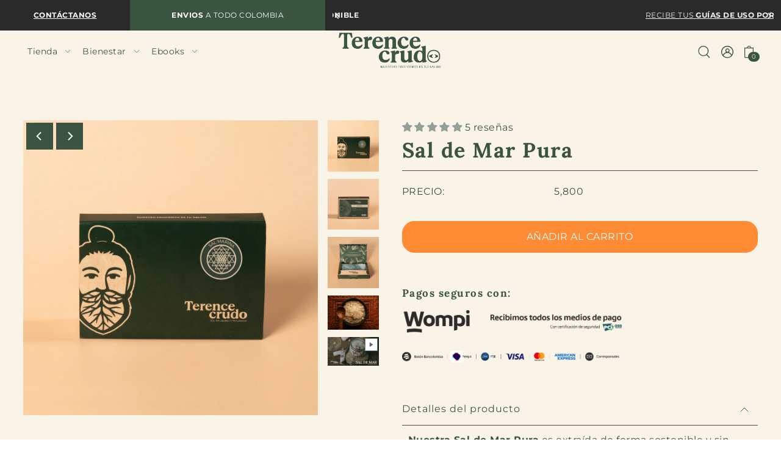

--- FILE ---
content_type: text/html; charset=utf-8
request_url: https://terencecrudo.com/products/sal-de-mar
body_size: 58173
content:
<!DOCTYPE html>
<html class="no-js supports-no-cookies" lang="es">
<head>
  <meta charset="utf-8">
  <meta http-equiv="X-UA-Compatible" content="IE=edge">
  <meta name="viewport" content="width=device-width,initial-scale=1">
  <meta name="theme-color" content="#292929">
  <meta name="google-site-verification" content="qVaY6f5iGY9BcRX6jCUVIwJR9_pAG3ytg4zVR1kde1M" /><link rel="canonical" href="https://terencecrudo.com/products/sal-de-mar"><link rel="preconnect" href="https://cdn.shopify.com" crossorigin><link rel="preconnect" href="https://fonts.shopifycdn.com" crossorigin><!-- Preload onDomain stylesheets and script libraries -->
  <link rel="preload" href="//terencecrudo.com/cdn/shop/t/2/assets/theme.css?v=108312417135706105401732649648" as="style">
  <link rel="preload" href="//terencecrudo.com/cdn/shop/t/2/assets/theme.js?v=43360841761617842871709485654" as="script">
  <link rel="preload" href="//terencecrudo.com/cdn/shop/t/2/assets/vendor-flickity.js?v=165390760155918348701709485654" as="script">
  <link rel="prefetch" href="//terencecrudo.com/cdn/shop/t/2/assets/vendor-masonry.js?v=121262369327027099221709485655" as="script">

  
  
    <link rel="shortcut icon" href="//terencecrudo.com/cdn/shop/files/WhatsApp_Image_2024-06-19_at_03.06.54.jpg?crop=center&height=32&v=1718759277&width=32" type="image/png" />
  

  <title>
    Sal de Mar Pura
 &ndash; Terence Crudo</title>

  <meta name="description" content="Nuestra Sal de Mar Pura es extraída de forma sostenible y sin tratamientos químicos, manteniendo su carácter natural y auténtico. Además de realzar el sabor de tus comidas, conserva minerales esenciales que acompañan tu bienestar cotidiano. Beneficios inspirados en su pureza: Sabor auténtico: Un toque natural que resal">

  
  <!-- Google Tag Manager -->
  <script>(function(w,d,s,l,i){w[l]=w[l]||[];w[l].push({'gtm.start':
  new Date().getTime(),event:'gtm.js'});var f=d.getElementsByTagName(s)[0],
  j=d.createElement(s),dl=l!='dataLayer'?'&l='+l:'';j.async=true;j.src=
  'https://www.googletagmanager.com/gtm.js?id='+i+dl;f.parentNode.insertBefore(j,f);
  })(window,document,'script','dataLayer','GTM-NS2VJJK5');</script>
  <!-- End Google Tag Manager -->
  
  
<meta property="og:image" content="http://terencecrudo.com/cdn/shop/files/Mesa_de_trabajo_1_copia_20_1080x-8.png?v=1734012325&width=1024">
  <meta property="og:image:secure_url" content="https://terencecrudo.com/cdn/shop/files/Mesa_de_trabajo_1_copia_20_1080x-8.png?v=1734012325&width=1024">
  <meta property="og:image:width" content="1080">
  <meta property="og:image:height" content="1080"><meta property="og:site_name" content="Terence Crudo">


<meta name="twitter:card" content="summary"><meta name="twitter:site" content="@"><meta name="twitter:title" content="Sal de Mar Pura">
  <meta name="twitter:description" content="Nuestra Sal de Mar Pura es extraída de forma sostenible y sin tratamientos químicos, manteniendo su carácter natural y auténtico. Además de realzar el sabor de tus comidas, conserva minerales esencial"><meta name="twitter:card" content="//terencecrudo.com/cdn/shop/files/Sal_marina.jpg?v=1734012325&width=1024">
    <meta name="twitter:image" content="//terencecrudo.com/cdn/shop/files/Sal_marina.jpg?v=1734012325&width=1024"><meta name="twitter:card" content="//terencecrudo.com/cdn/shop/files/Sal_marina.jpg?v=1734012325&width=1024">
    <meta name="twitter:image" content="//terencecrudo.com/cdn/shop/files/Sal_marina.jpg?v=1734012325&width=1024"><meta name="twitter:card" content="//terencecrudo.com/cdn/shop/files/Sal_marina.jpg?v=1734012325&width=1024">
    <meta name="twitter:image" content="//terencecrudo.com/cdn/shop/files/Sal_marina.jpg?v=1734012325&width=1024"><meta name="twitter:card" content="//terencecrudo.com/cdn/shop/files/Sal_marina.jpg?v=1734012325&width=1024">
    <meta name="twitter:image" content="//terencecrudo.com/cdn/shop/files/Sal_marina.jpg?v=1734012325&width=1024"><meta name="twitter:card" content="//terencecrudo.com/cdn/shop/files/Sal_marina.jpg?v=1734012325&width=1024">
    <meta name="twitter:image" content="//terencecrudo.com/cdn/shop/files/Sal_marina.jpg?v=1734012325&width=1024"><meta name="twitter:image:width" content="480">
  <meta name="twitter:image:height" content="480">
  
 <script type="application/ld+json">
{
  "@context": "https://schema.org",
  "@type": "Product",
  "id": "sal-de-mar",
  "url": "//products/sal-de-mar",
  "image": "//terencecrudo.com/cdn/shop/files/Mesa_de_trabajo_1_copia_20_1080x-8.png?v=1734012325&width=1024",
  "name": "Sal de Mar Pura",
  "brand": {
    "@type": "Brand",
    "name": "Terence Crudo"
  },
  "description": "Nuestra Sal de Mar Pura es extraída de forma sostenible y sin tratamientos químicos, manteniendo su carácter natural y auténtico. Además de realzar el sabor de tus comidas, conserva minerales esenciales que acompañan tu bienestar cotidiano.
Beneficios inspirados en su pureza:


Sabor auténtico: Un toque natural que resalta el carácter de cada receta.

Fuente mineral: Conserva nutrientes presentes de manera natural en la sal marina.

Elección consciente: Libre de químicos añadidos, sin flúor ni aditivos.

Bienestar integral: Un ingrediente versátil para quienes buscan equilibrio en su día a día.

Un toque puro y natural para tu mesa y tu estilo de vida.",
  "sku": "SALMAR-PRO-Z-100G",
  
  
    "gtin13": "7708024024776",
  
  
"offers": {
  "@type": "Offer",
  "price": "5800",
  "priceCurrency": "COP",
  "availability": "http://schema.org/InStock",
  "priceValidUntil": "2030-01-01",
  "url": "/products/sal-de-mar",
      "hasMerchantReturnPolicy": {
      "@type": "MerchantReturnPolicy",
      "applicableCountry": "CO",
      "returnPolicyCategory": "https://schema.org/MerchantReturnFiniteReturnWindow",
      "merchantReturnDays": 30,
      "returnMethod": "https://schema.org/ReturnByMail",
      "returnFees": "https://schema.org/FreeReturn"
    }
}
}}
 </script>



  <script src="//terencecrudo.com/cdn/shop/t/2/assets/theme.js?v=43360841761617842871709485654" defer></script>

  <script>window.performance && window.performance.mark && window.performance.mark('shopify.content_for_header.start');</script><meta name="google-site-verification" content="r2jdruLJz0r4Ld0iRiuN-vTN87eZWtBmo8F9Z2UnJ6I">
<meta id="shopify-digital-wallet" name="shopify-digital-wallet" content="/64395968712/digital_wallets/dialog">
<meta name="shopify-checkout-api-token" content="1782fcf1164a4971952788f65bdbed04">
<meta id="in-context-paypal-metadata" data-shop-id="64395968712" data-venmo-supported="false" data-environment="production" data-locale="es_ES" data-paypal-v4="true" data-currency="COP">
<link rel="alternate" type="application/json+oembed" href="https://terencecrudo.com/products/sal-de-mar.oembed">
<script async="async" src="/checkouts/internal/preloads.js?locale=es-CO"></script>
<script id="shopify-features" type="application/json">{"accessToken":"1782fcf1164a4971952788f65bdbed04","betas":["rich-media-storefront-analytics"],"domain":"terencecrudo.com","predictiveSearch":true,"shopId":64395968712,"locale":"es"}</script>
<script>var Shopify = Shopify || {};
Shopify.shop = "af873c-51.myshopify.com";
Shopify.locale = "es";
Shopify.currency = {"active":"COP","rate":"1.0"};
Shopify.country = "CO";
Shopify.theme = {"name":"Foodie","id":135038566600,"schema_name":"Foodie","schema_version":"5.1.1","theme_store_id":918,"role":"main"};
Shopify.theme.handle = "null";
Shopify.theme.style = {"id":null,"handle":null};
Shopify.cdnHost = "terencecrudo.com/cdn";
Shopify.routes = Shopify.routes || {};
Shopify.routes.root = "/";</script>
<script type="module">!function(o){(o.Shopify=o.Shopify||{}).modules=!0}(window);</script>
<script>!function(o){function n(){var o=[];function n(){o.push(Array.prototype.slice.apply(arguments))}return n.q=o,n}var t=o.Shopify=o.Shopify||{};t.loadFeatures=n(),t.autoloadFeatures=n()}(window);</script>
<script id="shop-js-analytics" type="application/json">{"pageType":"product"}</script>
<script defer="defer" async type="module" src="//terencecrudo.com/cdn/shopifycloud/shop-js/modules/v2/client.init-shop-cart-sync_BSQ69bm3.es.esm.js"></script>
<script defer="defer" async type="module" src="//terencecrudo.com/cdn/shopifycloud/shop-js/modules/v2/chunk.common_CIqZBrE6.esm.js"></script>
<script type="module">
  await import("//terencecrudo.com/cdn/shopifycloud/shop-js/modules/v2/client.init-shop-cart-sync_BSQ69bm3.es.esm.js");
await import("//terencecrudo.com/cdn/shopifycloud/shop-js/modules/v2/chunk.common_CIqZBrE6.esm.js");

  window.Shopify.SignInWithShop?.initShopCartSync?.({"fedCMEnabled":true,"windoidEnabled":true});

</script>
<script id="__st">var __st={"a":64395968712,"offset":-18000,"reqid":"a4a184ae-1a23-4ee9-809f-967100c66d68-1768868444","pageurl":"terencecrudo.com\/products\/sal-de-mar","u":"3d6421e8ddad","p":"product","rtyp":"product","rid":7844706910408};</script>
<script>window.ShopifyPaypalV4VisibilityTracking = true;</script>
<script id="captcha-bootstrap">!function(){'use strict';const t='contact',e='account',n='new_comment',o=[[t,t],['blogs',n],['comments',n],[t,'customer']],c=[[e,'customer_login'],[e,'guest_login'],[e,'recover_customer_password'],[e,'create_customer']],r=t=>t.map((([t,e])=>`form[action*='/${t}']:not([data-nocaptcha='true']) input[name='form_type'][value='${e}']`)).join(','),a=t=>()=>t?[...document.querySelectorAll(t)].map((t=>t.form)):[];function s(){const t=[...o],e=r(t);return a(e)}const i='password',u='form_key',d=['recaptcha-v3-token','g-recaptcha-response','h-captcha-response',i],f=()=>{try{return window.sessionStorage}catch{return}},m='__shopify_v',_=t=>t.elements[u];function p(t,e,n=!1){try{const o=window.sessionStorage,c=JSON.parse(o.getItem(e)),{data:r}=function(t){const{data:e,action:n}=t;return t[m]||n?{data:e,action:n}:{data:t,action:n}}(c);for(const[e,n]of Object.entries(r))t.elements[e]&&(t.elements[e].value=n);n&&o.removeItem(e)}catch(o){console.error('form repopulation failed',{error:o})}}const l='form_type',E='cptcha';function T(t){t.dataset[E]=!0}const w=window,h=w.document,L='Shopify',v='ce_forms',y='captcha';let A=!1;((t,e)=>{const n=(g='f06e6c50-85a8-45c8-87d0-21a2b65856fe',I='https://cdn.shopify.com/shopifycloud/storefront-forms-hcaptcha/ce_storefront_forms_captcha_hcaptcha.v1.5.2.iife.js',D={infoText:'Protegido por hCaptcha',privacyText:'Privacidad',termsText:'Términos'},(t,e,n)=>{const o=w[L][v],c=o.bindForm;if(c)return c(t,g,e,D).then(n);var r;o.q.push([[t,g,e,D],n]),r=I,A||(h.body.append(Object.assign(h.createElement('script'),{id:'captcha-provider',async:!0,src:r})),A=!0)});var g,I,D;w[L]=w[L]||{},w[L][v]=w[L][v]||{},w[L][v].q=[],w[L][y]=w[L][y]||{},w[L][y].protect=function(t,e){n(t,void 0,e),T(t)},Object.freeze(w[L][y]),function(t,e,n,w,h,L){const[v,y,A,g]=function(t,e,n){const i=e?o:[],u=t?c:[],d=[...i,...u],f=r(d),m=r(i),_=r(d.filter((([t,e])=>n.includes(e))));return[a(f),a(m),a(_),s()]}(w,h,L),I=t=>{const e=t.target;return e instanceof HTMLFormElement?e:e&&e.form},D=t=>v().includes(t);t.addEventListener('submit',(t=>{const e=I(t);if(!e)return;const n=D(e)&&!e.dataset.hcaptchaBound&&!e.dataset.recaptchaBound,o=_(e),c=g().includes(e)&&(!o||!o.value);(n||c)&&t.preventDefault(),c&&!n&&(function(t){try{if(!f())return;!function(t){const e=f();if(!e)return;const n=_(t);if(!n)return;const o=n.value;o&&e.removeItem(o)}(t);const e=Array.from(Array(32),(()=>Math.random().toString(36)[2])).join('');!function(t,e){_(t)||t.append(Object.assign(document.createElement('input'),{type:'hidden',name:u})),t.elements[u].value=e}(t,e),function(t,e){const n=f();if(!n)return;const o=[...t.querySelectorAll(`input[type='${i}']`)].map((({name:t})=>t)),c=[...d,...o],r={};for(const[a,s]of new FormData(t).entries())c.includes(a)||(r[a]=s);n.setItem(e,JSON.stringify({[m]:1,action:t.action,data:r}))}(t,e)}catch(e){console.error('failed to persist form',e)}}(e),e.submit())}));const S=(t,e)=>{t&&!t.dataset[E]&&(n(t,e.some((e=>e===t))),T(t))};for(const o of['focusin','change'])t.addEventListener(o,(t=>{const e=I(t);D(e)&&S(e,y())}));const B=e.get('form_key'),M=e.get(l),P=B&&M;t.addEventListener('DOMContentLoaded',(()=>{const t=y();if(P)for(const e of t)e.elements[l].value===M&&p(e,B);[...new Set([...A(),...v().filter((t=>'true'===t.dataset.shopifyCaptcha))])].forEach((e=>S(e,t)))}))}(h,new URLSearchParams(w.location.search),n,t,e,['guest_login'])})(!0,!0)}();</script>
<script integrity="sha256-4kQ18oKyAcykRKYeNunJcIwy7WH5gtpwJnB7kiuLZ1E=" data-source-attribution="shopify.loadfeatures" defer="defer" src="//terencecrudo.com/cdn/shopifycloud/storefront/assets/storefront/load_feature-a0a9edcb.js" crossorigin="anonymous"></script>
<script data-source-attribution="shopify.dynamic_checkout.dynamic.init">var Shopify=Shopify||{};Shopify.PaymentButton=Shopify.PaymentButton||{isStorefrontPortableWallets:!0,init:function(){window.Shopify.PaymentButton.init=function(){};var t=document.createElement("script");t.src="https://terencecrudo.com/cdn/shopifycloud/portable-wallets/latest/portable-wallets.es.js",t.type="module",document.head.appendChild(t)}};
</script>
<script data-source-attribution="shopify.dynamic_checkout.buyer_consent">
  function portableWalletsHideBuyerConsent(e){var t=document.getElementById("shopify-buyer-consent"),n=document.getElementById("shopify-subscription-policy-button");t&&n&&(t.classList.add("hidden"),t.setAttribute("aria-hidden","true"),n.removeEventListener("click",e))}function portableWalletsShowBuyerConsent(e){var t=document.getElementById("shopify-buyer-consent"),n=document.getElementById("shopify-subscription-policy-button");t&&n&&(t.classList.remove("hidden"),t.removeAttribute("aria-hidden"),n.addEventListener("click",e))}window.Shopify?.PaymentButton&&(window.Shopify.PaymentButton.hideBuyerConsent=portableWalletsHideBuyerConsent,window.Shopify.PaymentButton.showBuyerConsent=portableWalletsShowBuyerConsent);
</script>
<script data-source-attribution="shopify.dynamic_checkout.cart.bootstrap">document.addEventListener("DOMContentLoaded",(function(){function t(){return document.querySelector("shopify-accelerated-checkout-cart, shopify-accelerated-checkout")}if(t())Shopify.PaymentButton.init();else{new MutationObserver((function(e,n){t()&&(Shopify.PaymentButton.init(),n.disconnect())})).observe(document.body,{childList:!0,subtree:!0})}}));
</script>
<link id="shopify-accelerated-checkout-styles" rel="stylesheet" media="screen" href="https://terencecrudo.com/cdn/shopifycloud/portable-wallets/latest/accelerated-checkout-backwards-compat.css" crossorigin="anonymous">
<style id="shopify-accelerated-checkout-cart">
        #shopify-buyer-consent {
  margin-top: 1em;
  display: inline-block;
  width: 100%;
}

#shopify-buyer-consent.hidden {
  display: none;
}

#shopify-subscription-policy-button {
  background: none;
  border: none;
  padding: 0;
  text-decoration: underline;
  font-size: inherit;
  cursor: pointer;
}

#shopify-subscription-policy-button::before {
  box-shadow: none;
}

      </style>

<script>window.performance && window.performance.mark && window.performance.mark('shopify.content_for_header.end');</script>

  

<style data-shopify>

@font-face {
  font-family: Montserrat;
  font-weight: 400;
  font-style: normal;
  font-display: swap;
  src: url("//terencecrudo.com/cdn/fonts/montserrat/montserrat_n4.81949fa0ac9fd2021e16436151e8eaa539321637.woff2") format("woff2"),
       url("//terencecrudo.com/cdn/fonts/montserrat/montserrat_n4.a6c632ca7b62da89c3594789ba828388aac693fe.woff") format("woff");
}

@font-face {
  font-family: Montserrat;
  font-weight: 700;
  font-style: normal;
  font-display: swap;
  src: url("//terencecrudo.com/cdn/fonts/montserrat/montserrat_n7.3c434e22befd5c18a6b4afadb1e3d77c128c7939.woff2") format("woff2"),
       url("//terencecrudo.com/cdn/fonts/montserrat/montserrat_n7.5d9fa6e2cae713c8fb539a9876489d86207fe957.woff") format("woff");
}

@font-face {
  font-family: Montserrat;
  font-weight: 400;
  font-style: italic;
  font-display: swap;
  src: url("//terencecrudo.com/cdn/fonts/montserrat/montserrat_i4.5a4ea298b4789e064f62a29aafc18d41f09ae59b.woff2") format("woff2"),
       url("//terencecrudo.com/cdn/fonts/montserrat/montserrat_i4.072b5869c5e0ed5b9d2021e4c2af132e16681ad2.woff") format("woff");
}

@font-face {
  font-family: Montserrat;
  font-weight: 700;
  font-style: italic;
  font-display: swap;
  src: url("//terencecrudo.com/cdn/fonts/montserrat/montserrat_i7.a0d4a463df4f146567d871890ffb3c80408e7732.woff2") format("woff2"),
       url("//terencecrudo.com/cdn/fonts/montserrat/montserrat_i7.f6ec9f2a0681acc6f8152c40921d2a4d2e1a2c78.woff") format("woff");
}

@font-face {
  font-family: Lora;
  font-weight: 700;
  font-style: normal;
  font-display: swap;
  src: url("//terencecrudo.com/cdn/fonts/lora/lora_n7.58a834e7e54c895806b2ffc982e4a00af29b1b9c.woff2") format("woff2"),
       url("//terencecrudo.com/cdn/fonts/lora/lora_n7.05fdf76140ca6e72e48561caf7f9893c487c3f1b.woff") format("woff");
}

@font-face {
  font-family: Montserrat;
  font-weight: 400;
  font-style: normal;
  font-display: swap;
  src: url("//terencecrudo.com/cdn/fonts/montserrat/montserrat_n4.81949fa0ac9fd2021e16436151e8eaa539321637.woff2") format("woff2"),
       url("//terencecrudo.com/cdn/fonts/montserrat/montserrat_n4.a6c632ca7b62da89c3594789ba828388aac693fe.woff") format("woff");
}

:root {
  --heading-family: Lora, serif;
  --heading-weight: 700;
  --heading-style: normal;
  --heading-spacing: 1.5px;
  --heading-align: center;

  --main-family: Montserrat, sans-serif;
  --main-weight: 400;
  --main-style: normal;
  --main-spacing: 0.5px;

  --nav-family: Montserrat, sans-serif;
  --nav-weight: 400;
  --nav-style: normal;
  --nav-spacing: 0.5px;
  --nav-transform: unset;

  --font-size: 16px;
  --nav-size: 14px;
  --h1-size: 40px;
  --h2-size: 34px;
  --h3-size: 24px;

  --font-size-sm: calc(16px - 2px);
  --font-size-reset: 16px;

  --buttons-transform: uppercase;
  --buttons-border-weight: 1px;
  --buttons-corners: 0;
  --buttons-spacing: 1px;
  --form-border-weight: 1px;

  --slideout-desktop: 550px;
  --slideout-desktop-n: -550px;
  --slideout-mobile: 350px;
  --slideout-mobile-n: -350px;

  --keyboard-focus: #C8C8C8;
  --keyboard-border-style: dashed;
  --keyboard-border-weight: 3px;
  --keyboard-border-offset-weight: -3px;

  --scheme-1-bg: #3b5442;
  --scheme-1-text: #faf4e8;
  --scheme-1-hover: ;
  --scheme-1-button-text: #ffffff;
  --scheme-1-button-bg: #ff8c35;

  --scheme-2-bg: #faf4e8;
  --scheme-2-text: #3b5442;
  --scheme-2-hover: ;
  --scheme-2-button-text: #ffffff;
  --scheme-2-button-bg: #ff8c35;

  --scheme-3-bg-light: #ffffff;
  --scheme-3-bg: #f6f6f6;
  --scheme-3-text: #3b5442;
  --scheme-3-hover: ;
  --scheme-3-button-text: #ffffff;
  --scheme-3-button-bg: #ff8c35;

  --background: #ffffff;
  --background-dark: #cccccc;
  --text-color-light: #659071;
  --text-color: #3b5442;
  --dotted-color: #3b5442;
  --sale-color: #3b5442;
  --sale-color-dark: #111813;
  --sale-color-light: #659071;
  --announcement-bg: #292929;
  --announcement-text: #f6f6f6;
  --announcement-hover: #f6f6f6;
  --header-bg: #faf4e8;
  --header-text: #3b5442;
  --header-hover: #692a35;
  --button-bg: #ff8c35;
  --button-text: #ffffff;
  --secondary-button-bg: #ff8c35;
  --secondary-button-text: #ffffff;
  --directional-bg: #3b5442;
  --directional-text: #ffffff;
  --directional-hover: #3b5442;
  --footer-bg: #3b5442;
  --footer-text: #faf4e8;
  --error-msg-dark: #BF3333;
  --error-msg-light: #e7a4a4;
  --success-msg-dark: #3b5442;
  --success-msg-light: #3b5442;
  --slideshow-btn-height: 34px;
  --slideshow-btn-width: 34px;
  --masonry-padding: 20px;
  --section-padding: 60px;

  --star-active: rgb(101 144 113);
  --star-inactive: #264c31;

  --phone-number-text: #ffffff;
  --phone-number-background: #292929;
  --shop-note-text: #ffffff;
  --shop-note-background: #3b5442;
  --secondary-bg: #3b5442;
  --box-shadow-color: #faf4e8;
  --prefooter-bg: ;
  --prefooter-text: ;
  --prefooter-button-bg: ;
  --prefooter-button-text: ;
  --age-text-color: #262b2c;
  --age-bg-color: #faf4e8;

  --text-color-reset: #3b5442;
  --background-reset: #ffffff;

}
.ajax-cart__free-shipping {
  background-color: var(--scheme-2-bg);
  color: var(--scheme-2-text);
}
.ajax-cart__free-shipping p,
.ajax-cart__free-shipping span,
.ajax-cart__free-shipping small {
  color: var(--scheme-2-text);
}
@media (max-width: 740px) {
  :root {
    --font-size: calc(16px - (16px * 0.15));
    --nav-size: calc(14px - (14px * 0.15));
    --h1-size: calc(40px - (40px * 0.15));
    --h2-size: calc(34px - (34px * 0.15));
    --h3-size: calc(24px - (24px * 0.15));
    --font-size-reset: calc(16px - (16px * 0.15));
  }
}
</style>


  <link href="//terencecrudo.com/cdn/shop/t/2/assets/theme.css?v=108312417135706105401732649648" rel="stylesheet" type="text/css" media="all" />
<link rel="preload" as="font" href="//terencecrudo.com/cdn/fonts/montserrat/montserrat_n4.81949fa0ac9fd2021e16436151e8eaa539321637.woff2" type="font/woff2" crossorigin><link rel="preload" as="font" href="//terencecrudo.com/cdn/fonts/lora/lora_n7.58a834e7e54c895806b2ffc982e4a00af29b1b9c.woff2" type="font/woff2" crossorigin><link rel="preload" as="font" href="//terencecrudo.com/cdn/fonts/montserrat/montserrat_n4.81949fa0ac9fd2021e16436151e8eaa539321637.woff2" type="font/woff2" crossorigin><script>document.documentElement.className = document.documentElement.className.replace('no-js', 'js');</script>
  <script src="//terencecrudo.com/cdn/shop/t/2/assets/vendor-flickity.js?v=165390760155918348701709485654" type="text/javascript"></script>





<link href="https://cdn.jsdelivr.net/npm/@n8n/chat/dist/style.css" rel="stylesheet">
<script type="module">
  import { createChat } from 'https://cdn.jsdelivr.net/npm/@n8n/chat/dist/chat.bundle.es.js';

  const sid = localStorage.getItem('n8nChatSid') || crypto.randomUUID();
  localStorage.setItem('n8nChatSid', sid);

  console.log('sessionId persistente:', sid);

  // Obtener el idsession del localStorage para usar en el chat
  const sessionId = localStorage.getItem('idsession');

  createChat({
    webhookUrl: 'https://agents.judeapp.cfd/webhook/82bb4e03-7693-478c-882a-c9749376eac8/chat',
    webhookConfig: {
      method: 'POST',
      headers: {},
    },
    target: '#n8n-chat',
    mode: 'window',
    chatInputKey: 'chatInput',
    chatSessionKey: 'sessionId',
    loadPreviousSession: true,
    metadata: {
      sessionId: sid,
    },
    showWelcomeScreen: false,
    defaultLanguage: 'es',
    initialMessages: ['¡Hola! 👋', 'Gracias por comunicarte con Terence 🧡 ¿En qué puedo ayudarte?'],
    i18n: {
      es: {
        title: 'Terence',
        subtitle: '',
        footer: '',
        getStarted: 'Nueva conversación',
        inputPlaceholder: 'Escribe tu pregunta...',
      },
    },
  });
</script>
<style>
      /* Css chat bot*/
      .chat-heading::before {
        content: ""; /* crea el pseudo-elemento */
        display: inline-block;
        width: 50px;     /* ajusta tamaño del logo */
        height: 50px;    /* ajusta tamaño del logo */
        background-image: url("https://cdn.shopify.com/s/files/1/0730/0772/6851/files/Terence_Crudo.svg");
        background-size: contain;  /* ajusta dentro del cuadro */
        background-repeat: no-repeat;
        background-position: center;
        margin-right: 6px;
        vertical-align: middle;
      }

      .chat-message-markdown p, .chat-message-markdown strong{
        color: black;
      }

      .chat-window-wrapper .chat-window{
        border: #8f8f8f4f, 1px solid;
        border-radius: 20px !important;
      }
      .chat-window-wrapper .chat-window .chat-layout{
            border-radius: 20px !important;
            box-shadow: #8f8f8f4f 3px 2px 3px;
      }

      .chat-heading h1
          { text-transform: inherit;}

          .chat-window-wrapper .chat-window-toggle {
              flex: 0 0 auto;
              background: #3b5442 !important;}

          .chat-layout .chat-header {
                  background: #3b5442 !important;
              height: 85px;
              padding: 16px;
              justify-content: flex-start;}

          .chat-message.chat-message-from-user:not(.chat-message-transparent) {
              background-color: #faf4e8;}

          .chat-window-wrapper .chat-window-toggle:hover, .chat-window-wrapper .chat-window-toggle:focus {
              transform: scale(1.05);
              background: #faf4e8;
          }
      .chat-inputs textarea{
          margin-bottom: 0px;
          padding: 0px;
      }

      .chat-input-send-button{
        margin-bottom: 0px !important;
        background: #3b5442;
      }
    </style>


<!-- BEGIN app block: shopify://apps/gsc-instagram-feed/blocks/embed/96970b1b-b770-454f-b16b-51f47e1aa4ed --><script>
  try {
    window.GSC_INSTAFEED_WIDGETS = [{"key":"GSC-uaVjeCsjLpAFrhR","popup":{"avatar":true,"caption":true,"username":true,"likeCount":true,"permalink":true,"commentsCount":true,"permalinkText":"View post"},"blocks":[{"id":"heading-iVRzZBkkAwJZ","type":"heading","align":"center","color":"#395140","value":"Sígueme en Instagram","enabled":true,"padding":{"mobile":{},"desktop":{}},"fontWeight":"700","textTransform":"unset","mobileFontSize":"24px","desktopFontSize":"28px"},{"id":"text-SkXfQixJHSbn","type":"text","align":"center","color":"#000000","value":"Únete a mi comunidad para aprender mas sobre naturopatía ","enabled":true,"padding":{"mobile":{"bottom":"8px"},"desktop":{"bottom":"12px"}},"fontWeight":"600","textTransform":"unset","mobileFontSize":"14px","desktopFontSize":"16px"},{"id":"posts-sEOqZVjILQDS","type":"posts","aspect":"1:1","radius":{"mobile":"8px","desktop":"12px"},"enabled":true,"padding":{"mobile":{},"desktop":{}},"hoverEffects":{"caption":false,"enabled":true,"instLogo":true,"likeCount":true,"commentsCount":true},"videoAutoplay":true,"mediaClickAction":"popup","showMediaTypeIcon":true},{"id":"button-YTWvDWYyXgVT","href":"https://instagram.com/terencecrudo","type":"button","label":"Visítame en Instagram","width":"full","border":{"size":"2px","color":"#000000","enabled":false},"margin":{"mobile":{"top":"8px","left":"0px","right":"0px","bottom":"0px"},"desktop":{"top":"12px","left":"0px","right":"0px","bottom":"0px"}},"radius":{"value":"12px","enabled":true},"target":"_blank","enabled":true,"padding":{"mobile":{"top":"14px","left":"32px","right":"32px","bottom":"14px"},"desktop":{"top":"16px","left":"48px","right":"48px","bottom":"16px"}},"textColor":"#ffffff","background":{"blur":"0px","color":"#395140","enabled":true},"fontWeight":"600","textTransform":"unset","mobileFontSize":"13px","desktopFontSize":"15px","mobileLetterSpacing":"0","desktopLetterSpacing":"0"}],"enabled":true,"general":{"breakpoint":"768px","updateInterval":"day"},"container":{"margin":{"mobile":{"top":"0px","left":"0px","right":"0px","bottom":"0px"},"desktop":{"top":"0px","left":"0px","right":"0px","bottom":"0px"}},"radius":{"value":"0px","enabled":true},"padding":{"mobile":{"top":"48px","left":"16px","right":"16px","bottom":"48px"},"desktop":{"top":"20px","left":"20px","right":"20px","bottom":"80px"}},"background":{"blur":"0px","color":"#f4f4e8","enabled":true},"containerWidthType":"fixed","containerWidthValue":"1024px"},"hasGscLogo":true,"mobileLayout":{"grid":{"gap":"4px","rowCount":2,"columnCount":3},"mode":"auto","variant":"carousel","carousel":{"gap":"4px","autoplay":{"speed":3,"enabled":true},"mediaCount":20,"columnCount":2},"autoConfig":{"grid":{"gap":"4px","rowCount":2,"columnCount":3},"variant":"carousel","carousel":{"gap":"4px","autoplay":{"speed":3,"enabled":true},"mediaCount":15,"columnCount":2}}},"desktopLayout":{"grid":{"gap":"12px","rowCount":2,"columnCount":5},"variant":"carousel","carousel":{"gap":"5px","arrows":"always","autoplay":{"speed":3,"enabled":true},"mediaCount":15,"columnCount":4}}}]
  } catch (e) {
    console.log(e);
  }
</script>


<!-- END app block --><!-- BEGIN app block: shopify://apps/judge-me-reviews/blocks/judgeme_core/61ccd3b1-a9f2-4160-9fe9-4fec8413e5d8 --><!-- Start of Judge.me Core -->






<link rel="dns-prefetch" href="https://cdnwidget.judge.me">
<link rel="dns-prefetch" href="https://cdn.judge.me">
<link rel="dns-prefetch" href="https://cdn1.judge.me">
<link rel="dns-prefetch" href="https://api.judge.me">

<script data-cfasync='false' class='jdgm-settings-script'>window.jdgmSettings={"pagination":5,"disable_web_reviews":false,"badge_no_review_text":"Sin reseñas","badge_n_reviews_text":"{{ n }} reseña/reseñas","badge_star_color":"#91A199","hide_badge_preview_if_no_reviews":true,"badge_hide_text":false,"enforce_center_preview_badge":false,"widget_title":"Reseñas de Clientes","widget_open_form_text":"Escribe aquí tu reseña...","widget_close_form_text":"Cancelar reseña","widget_refresh_page_text":"Actualizar página","widget_summary_text":"Basado en {{ number_of_reviews }} reseña/reseñas","widget_no_review_text":"Sé el primero en escribir una reseña","widget_name_field_text":"Nombre","widget_verified_name_field_text":"Nombre Verificado (público)","widget_name_placeholder_text":"Nombre","widget_required_field_error_text":"Este campo es obligatorio.","widget_email_field_text":"Dirección de correo electrónico","widget_verified_email_field_text":"Correo electrónico Verificado (privado, no se puede editar)","widget_email_placeholder_text":"Tu dirección de correo electrónico","widget_email_field_error_text":"Por favor, ingresa una dirección de correo electrónico válida.","widget_rating_field_text":"Calificación","widget_review_title_field_text":"Título de la Reseña","widget_review_title_placeholder_text":"Da un título a tu reseña","widget_review_body_field_text":"Contenido de la reseña","widget_review_body_placeholder_text":"Empieza a escribir aquí...","widget_pictures_field_text":"Imagen/Video (opcional)","widget_submit_review_text":"Enviar Reseña","widget_submit_verified_review_text":"Enviar Reseña Verificada","widget_submit_success_msg_with_auto_publish":"¡Gracias! Por favor, actualiza la página en unos momentos para ver tu reseña. Puedes eliminar o editar tu reseña iniciando sesión en \u003ca href='https://judge.me/login' target='_blank' rel='nofollow noopener'\u003eJudge.me\u003c/a\u003e","widget_submit_success_msg_no_auto_publish":"¡Gracias! Tu reseña se publicará tan pronto como sea aprobada por el administrador de la tienda. Puedes eliminar o editar tu reseña iniciando sesión en \u003ca href='https://judge.me/login' target='_blank' rel='nofollow noopener'\u003eJudge.me\u003c/a\u003e","widget_show_default_reviews_out_of_total_text":"Mostrando {{ n_reviews_shown }} de {{ n_reviews }} reseñas.","widget_show_all_link_text":"Mostrar todas","widget_show_less_link_text":"Mostrar menos","widget_author_said_text":"{{ reviewer_name }} dijo:","widget_days_text":"hace {{ n }} día/días","widget_weeks_text":"hace {{ n }} semana/semanas","widget_months_text":"hace {{ n }} mes/meses","widget_years_text":"hace {{ n }} año/años","widget_yesterday_text":"Ayer","widget_today_text":"Hoy","widget_replied_text":"\u003e\u003e {{ shop_name }} respondió:","widget_read_more_text":"Leer más","widget_reviewer_name_as_initial":"last_initial","widget_rating_filter_color":"#fbcd0a","widget_rating_filter_see_all_text":"Ver todas las reseñas","widget_sorting_most_recent_text":"Más Recientes","widget_sorting_highest_rating_text":"Mayor Calificación","widget_sorting_lowest_rating_text":"Menor Calificación","widget_sorting_with_pictures_text":"Solo Imágenes","widget_sorting_most_helpful_text":"Más Útiles","widget_open_question_form_text":"Hacer una pregunta","widget_reviews_subtab_text":"Reseñas","widget_questions_subtab_text":"Preguntas","widget_question_label_text":"Pregunta","widget_answer_label_text":"Respuesta","widget_question_placeholder_text":"Escribe tu pregunta aquí","widget_submit_question_text":"Enviar Pregunta","widget_question_submit_success_text":"¡Gracias por tu pregunta! Te notificaremos una vez que sea respondida.","widget_star_color":"#91A199","verified_badge_text":"Verificado","verified_badge_bg_color":"","verified_badge_text_color":"","verified_badge_placement":"left-of-reviewer-name","widget_review_max_height":3,"widget_hide_border":false,"widget_social_share":false,"widget_thumb":false,"widget_review_location_show":true,"widget_location_format":"","all_reviews_include_out_of_store_products":true,"all_reviews_out_of_store_text":"(fuera de la tienda)","all_reviews_pagination":100,"all_reviews_product_name_prefix_text":"sobre","enable_review_pictures":true,"enable_question_anwser":false,"widget_theme":"align","review_date_format":"dd/mm/yyyy","default_sort_method":"highest-rating","widget_product_reviews_subtab_text":"Reseñas de Productos","widget_shop_reviews_subtab_text":"Reseñas de la Tienda","widget_other_products_reviews_text":"Reseñas para otros productos","widget_store_reviews_subtab_text":"Reseñas de la tienda","widget_no_store_reviews_text":"Esta tienda no ha recibido ninguna reseña todavía","widget_web_restriction_product_reviews_text":"Este producto no ha recibido ninguna reseña todavía","widget_no_items_text":"No se encontraron elementos","widget_show_more_text":"Mostrar más","widget_write_a_store_review_text":"Escribir una Reseña de la Tienda","widget_other_languages_heading":"Reseñas en Otros Idiomas","widget_translate_review_text":"Traducir reseña a {{ language }}","widget_translating_review_text":"Traduciendo...","widget_show_original_translation_text":"Mostrar original ({{ language }})","widget_translate_review_failed_text":"No se pudo traducir la reseña.","widget_translate_review_retry_text":"Reintentar","widget_translate_review_try_again_later_text":"Intentar más tarde","show_product_url_for_grouped_product":false,"widget_sorting_pictures_first_text":"Imágenes Primero","show_pictures_on_all_rev_page_mobile":false,"show_pictures_on_all_rev_page_desktop":false,"floating_tab_hide_mobile_install_preference":false,"floating_tab_button_name":"★ Reseñas","floating_tab_title":"Deja que los clientes hablen por nosotros","floating_tab_button_color":"","floating_tab_button_background_color":"","floating_tab_url":"","floating_tab_url_enabled":false,"floating_tab_tab_style":"text","all_reviews_text_badge_text":"Los clientes nos califican {{ shop.metafields.judgeme.all_reviews_rating | round: 1 }}/5 basado en {{ shop.metafields.judgeme.all_reviews_count }} reseñas.","all_reviews_text_badge_text_branded_style":"{{ shop.metafields.judgeme.all_reviews_rating | round: 1 }} de 5 estrellas basado en {{ shop.metafields.judgeme.all_reviews_count }} reseñas","is_all_reviews_text_badge_a_link":false,"show_stars_for_all_reviews_text_badge":false,"all_reviews_text_badge_url":"","all_reviews_text_style":"branded","all_reviews_text_color_style":"judgeme_brand_color","all_reviews_text_color":"#108474","all_reviews_text_show_jm_brand":true,"featured_carousel_show_header":true,"featured_carousel_title":"Nuestros clientes son nuestra mejor referencia","testimonials_carousel_title":"Los clientes nos dicen","videos_carousel_title":"Historias de clientes reales","cards_carousel_title":"Los clientes nos dicen","featured_carousel_count_text":"de {{ n }} reseñas","featured_carousel_add_link_to_all_reviews_page":false,"featured_carousel_url":"","featured_carousel_show_images":true,"featured_carousel_autoslide_interval":5,"featured_carousel_arrows_on_the_sides":true,"featured_carousel_height":250,"featured_carousel_width":80,"featured_carousel_image_size":0,"featured_carousel_image_height":250,"featured_carousel_arrow_color":"#3B5442","verified_count_badge_style":"branded","verified_count_badge_orientation":"horizontal","verified_count_badge_color_style":"judgeme_brand_color","verified_count_badge_color":"#108474","is_verified_count_badge_a_link":false,"verified_count_badge_url":"","verified_count_badge_show_jm_brand":true,"widget_rating_preset_default":5,"widget_first_sub_tab":"product-reviews","widget_show_histogram":true,"widget_histogram_use_custom_color":false,"widget_pagination_use_custom_color":false,"widget_star_use_custom_color":false,"widget_verified_badge_use_custom_color":false,"widget_write_review_use_custom_color":false,"picture_reminder_submit_button":"Upload Pictures","enable_review_videos":false,"mute_video_by_default":false,"widget_sorting_videos_first_text":"Videos Primero","widget_review_pending_text":"Pendiente","featured_carousel_items_for_large_screen":3,"social_share_options_order":"Facebook,Twitter","remove_microdata_snippet":true,"disable_json_ld":false,"enable_json_ld_products":false,"preview_badge_show_question_text":false,"preview_badge_no_question_text":"Sin preguntas","preview_badge_n_question_text":"{{ number_of_questions }} pregunta/preguntas","qa_badge_show_icon":false,"qa_badge_position":"same-row","remove_judgeme_branding":true,"widget_add_search_bar":false,"widget_search_bar_placeholder":"Buscar","widget_sorting_verified_only_text":"Solo verificadas","featured_carousel_theme":"default","featured_carousel_show_rating":true,"featured_carousel_show_title":true,"featured_carousel_show_body":true,"featured_carousel_show_date":false,"featured_carousel_show_reviewer":true,"featured_carousel_show_product":true,"featured_carousel_header_background_color":"#108474","featured_carousel_header_text_color":"#ffffff","featured_carousel_name_product_separator":"reviewed","featured_carousel_full_star_background":"#108474","featured_carousel_empty_star_background":"#dadada","featured_carousel_vertical_theme_background":"#f9fafb","featured_carousel_verified_badge_enable":true,"featured_carousel_verified_badge_color":"#108474","featured_carousel_border_style":"round","featured_carousel_review_line_length_limit":3,"featured_carousel_more_reviews_button_text":"Leer más reseñas","featured_carousel_view_product_button_text":"Ver producto","all_reviews_page_load_reviews_on":"scroll","all_reviews_page_load_more_text":"Cargar Más Reseñas","disable_fb_tab_reviews":false,"enable_ajax_cdn_cache":false,"widget_advanced_speed_features":5,"widget_public_name_text":"mostrado públicamente como","default_reviewer_name":"John Smith","default_reviewer_name_has_non_latin":true,"widget_reviewer_anonymous":"Anónimo","medals_widget_title":"Medallas de Reseñas Judge.me","medals_widget_background_color":"#f9fafb","medals_widget_position":"footer_all_pages","medals_widget_border_color":"#f9fafb","medals_widget_verified_text_position":"left","medals_widget_use_monochromatic_version":false,"medals_widget_elements_color":"#108474","show_reviewer_avatar":true,"widget_invalid_yt_video_url_error_text":"No es una URL de video de YouTube","widget_max_length_field_error_text":"Por favor, ingresa no más de {0} caracteres.","widget_show_country_flag":true,"widget_show_collected_via_shop_app":true,"widget_verified_by_shop_badge_style":"light","widget_verified_by_shop_text":"Verificado por la Tienda","widget_show_photo_gallery":true,"widget_load_with_code_splitting":true,"widget_ugc_install_preference":false,"widget_ugc_title":"Hecho por nosotros, Compartido por ti","widget_ugc_subtitle":"Etiquétanos para ver tu imagen destacada en nuestra página","widget_ugc_arrows_color":"#ffffff","widget_ugc_primary_button_text":"Comprar Ahora","widget_ugc_primary_button_background_color":"#108474","widget_ugc_primary_button_text_color":"#ffffff","widget_ugc_primary_button_border_width":"0","widget_ugc_primary_button_border_style":"none","widget_ugc_primary_button_border_color":"#108474","widget_ugc_primary_button_border_radius":"25","widget_ugc_secondary_button_text":"Cargar Más","widget_ugc_secondary_button_background_color":"#ffffff","widget_ugc_secondary_button_text_color":"#108474","widget_ugc_secondary_button_border_width":"2","widget_ugc_secondary_button_border_style":"solid","widget_ugc_secondary_button_border_color":"#108474","widget_ugc_secondary_button_border_radius":"25","widget_ugc_reviews_button_text":"Ver Reseñas","widget_ugc_reviews_button_background_color":"#ffffff","widget_ugc_reviews_button_text_color":"#108474","widget_ugc_reviews_button_border_width":"2","widget_ugc_reviews_button_border_style":"solid","widget_ugc_reviews_button_border_color":"#108474","widget_ugc_reviews_button_border_radius":"25","widget_ugc_reviews_button_link_to":"judgeme-reviews-page","widget_ugc_show_post_date":true,"widget_ugc_max_width":"800","widget_rating_metafield_value_type":true,"widget_primary_color":"#3B5442","widget_enable_secondary_color":false,"widget_secondary_color":"#edf5f5","widget_summary_average_rating_text":"{{ average_rating }} de 5","widget_media_grid_title":"Fotos y videos de clientes","widget_media_grid_see_more_text":"Ver más","widget_round_style":true,"widget_show_product_medals":true,"widget_verified_by_judgeme_text":"Verificado por Judge.me","widget_show_store_medals":true,"widget_verified_by_judgeme_text_in_store_medals":"Verificado por Judge.me","widget_media_field_exceed_quantity_message":"Lo sentimos, solo podemos aceptar {{ max_media }} para una reseña.","widget_media_field_exceed_limit_message":"{{ file_name }} es demasiado grande, por favor selecciona un {{ media_type }} menor a {{ size_limit }}MB.","widget_review_submitted_text":"¡Reseña Enviada!","widget_question_submitted_text":"¡Pregunta Enviada!","widget_close_form_text_question":"Cancelar","widget_write_your_answer_here_text":"Escribe tu respuesta aquí","widget_enabled_branded_link":true,"widget_show_collected_by_judgeme":true,"widget_reviewer_name_color":"","widget_write_review_text_color":"","widget_write_review_bg_color":"","widget_collected_by_judgeme_text":"recopilado por Judge.me","widget_pagination_type":"load_more","widget_load_more_text":"Cargar Más","widget_load_more_color":"#108474","widget_full_review_text":"Reseña Completa","widget_read_more_reviews_text":"Leer Más Reseñas","widget_read_questions_text":"Leer Preguntas","widget_questions_and_answers_text":"Preguntas y Respuestas","widget_verified_by_text":"Verificado por","widget_verified_text":"Verificado","widget_number_of_reviews_text":"{{ number_of_reviews }} reseñas","widget_back_button_text":"Atrás","widget_next_button_text":"Siguiente","widget_custom_forms_filter_button":"Filtros","custom_forms_style":"horizontal","widget_show_review_information":false,"how_reviews_are_collected":"¿Cómo se recopilan las reseñas?","widget_show_review_keywords":false,"widget_gdpr_statement":"Cómo usamos tus datos: Solo te contactaremos sobre la reseña que dejaste, y solo si es necesario. Al enviar tu reseña, aceptas los \u003ca href='https://judge.me/terms' target='_blank' rel='nofollow noopener'\u003etérminos\u003c/a\u003e, \u003ca href='https://judge.me/privacy' target='_blank' rel='nofollow noopener'\u003eprivacidad\u003c/a\u003e y \u003ca href='https://judge.me/content-policy' target='_blank' rel='nofollow noopener'\u003epolíticas de contenido\u003c/a\u003e de Judge.me.","widget_multilingual_sorting_enabled":false,"widget_translate_review_content_enabled":false,"widget_translate_review_content_method":"manual","popup_widget_review_selection":"automatically","popup_widget_round_border_style":true,"popup_widget_show_title":true,"popup_widget_show_body":true,"popup_widget_show_reviewer":false,"popup_widget_show_product":true,"popup_widget_show_pictures":true,"popup_widget_use_review_picture":true,"popup_widget_show_on_home_page":true,"popup_widget_show_on_product_page":true,"popup_widget_show_on_collection_page":true,"popup_widget_show_on_cart_page":true,"popup_widget_position":"bottom_left","popup_widget_first_review_delay":5,"popup_widget_duration":5,"popup_widget_interval":5,"popup_widget_review_count":3,"popup_widget_hide_on_mobile":true,"review_snippet_widget_round_border_style":true,"review_snippet_widget_card_color":"#FFFFFF","review_snippet_widget_slider_arrows_background_color":"#FFFFFF","review_snippet_widget_slider_arrows_color":"#000000","review_snippet_widget_star_color":"#108474","show_product_variant":false,"all_reviews_product_variant_label_text":"Variante: ","widget_show_verified_branding":true,"widget_ai_summary_title":"Los clientes dicen","widget_ai_summary_disclaimer":"Resumen de reseñas impulsado por IA basado en reseñas recientes de clientes","widget_show_ai_summary":false,"widget_show_ai_summary_bg":false,"widget_show_review_title_input":true,"redirect_reviewers_invited_via_email":"external_form","request_store_review_after_product_review":true,"request_review_other_products_in_order":true,"review_form_color_scheme":"default","review_form_corner_style":"square","review_form_star_color":{},"review_form_text_color":"#333333","review_form_background_color":"#ffffff","review_form_field_background_color":"#fafafa","review_form_button_color":{},"review_form_button_text_color":"#ffffff","review_form_modal_overlay_color":"#000000","review_content_screen_title_text":"¿Cómo calificarías este producto?","review_content_introduction_text":"Nos encantaría que compartieras un poco sobre tu experiencia.","store_review_form_title_text":"¿Cómo calificarías esta tienda?","store_review_form_introduction_text":"Nos encantaría que compartieras un poco sobre tu experiencia.","show_review_guidance_text":true,"one_star_review_guidance_text":"Pobre","five_star_review_guidance_text":"Excelente","customer_information_screen_title_text":"Sobre ti","customer_information_introduction_text":"Por favor, cuéntanos más sobre ti.","custom_questions_screen_title_text":"Tu experiencia en más detalle","custom_questions_introduction_text":"Aquí hay algunas preguntas para ayudarnos a entender más sobre tu experiencia.","review_submitted_screen_title_text":"¡Gracias por tu reseña!","review_submitted_screen_thank_you_text":"La estamos procesando y aparecerá en la tienda pronto.","review_submitted_screen_email_verification_text":"Por favor, confirma tu correo electrónico haciendo clic en el enlace que acabamos de enviarte. Esto nos ayuda a mantener las reseñas auténticas.","review_submitted_request_store_review_text":"¿Te gustaría compartir tu experiencia de compra con nosotros?","review_submitted_review_other_products_text":"¿Te gustaría reseñar estos productos?","store_review_screen_title_text":"¿Te gustaría compartir tu experiencia de compra con nosotros?","store_review_introduction_text":"Valoramos tu opinión y la utilizamos para mejorar. Por favor, comparte cualquier pensamiento o sugerencia que tengas.","reviewer_media_screen_title_picture_text":"Compartir una foto","reviewer_media_introduction_picture_text":"Sube una foto para apoyar tu reseña.","reviewer_media_screen_title_video_text":"Compartir un video","reviewer_media_introduction_video_text":"Sube un video para apoyar tu reseña.","reviewer_media_screen_title_picture_or_video_text":"Compartir una foto o video","reviewer_media_introduction_picture_or_video_text":"Sube una foto o video para apoyar tu reseña.","reviewer_media_youtube_url_text":"Pega tu URL de Youtube aquí","advanced_settings_next_step_button_text":"Siguiente","advanced_settings_close_review_button_text":"Cerrar","modal_write_review_flow":false,"write_review_flow_required_text":"Obligatorio","write_review_flow_privacy_message_text":"Respetamos tu privacidad.","write_review_flow_anonymous_text":"Reseña como anónimo","write_review_flow_visibility_text":"No será visible para otros clientes.","write_review_flow_multiple_selection_help_text":"Selecciona tantos como quieras","write_review_flow_single_selection_help_text":"Selecciona una opción","write_review_flow_required_field_error_text":"Este campo es obligatorio","write_review_flow_invalid_email_error_text":"Por favor ingresa una dirección de correo válida","write_review_flow_max_length_error_text":"Máx. {{ max_length }} caracteres.","write_review_flow_media_upload_text":"\u003cb\u003eHaz clic para subir\u003c/b\u003e o arrastrar y soltar","write_review_flow_gdpr_statement":"Solo te contactaremos sobre tu reseña si es necesario. Al enviar tu reseña, aceptas nuestros \u003ca href='https://judge.me/terms' target='_blank' rel='nofollow noopener'\u003etérminos y condiciones\u003c/a\u003e y \u003ca href='https://judge.me/privacy' target='_blank' rel='nofollow noopener'\u003epolítica de privacidad\u003c/a\u003e.","rating_only_reviews_enabled":false,"show_negative_reviews_help_screen":false,"new_review_flow_help_screen_rating_threshold":3,"negative_review_resolution_screen_title_text":"Cuéntanos más","negative_review_resolution_text":"Tu experiencia es importante para nosotros. Si hubo problemas con tu compra, estamos aquí para ayudar. No dudes en contactarnos, nos encantaría la oportunidad de arreglar las cosas.","negative_review_resolution_button_text":"Contáctanos","negative_review_resolution_proceed_with_review_text":"Deja una reseña","negative_review_resolution_subject":"Problema con la compra de {{ shop_name }}.{{ order_name }}","preview_badge_collection_page_install_status":false,"widget_review_custom_css":"","preview_badge_custom_css":"","preview_badge_stars_count":"5-stars","featured_carousel_custom_css":"","floating_tab_custom_css":"","all_reviews_widget_custom_css":"","medals_widget_custom_css":"","verified_badge_custom_css":"","all_reviews_text_custom_css":"","transparency_badges_collected_via_store_invite":false,"transparency_badges_from_another_provider":false,"transparency_badges_collected_from_store_visitor":false,"transparency_badges_collected_by_verified_review_provider":false,"transparency_badges_earned_reward":false,"transparency_badges_collected_via_store_invite_text":"Reseña recopilada a través de una invitación al negocio","transparency_badges_from_another_provider_text":"Reseña recopilada de otro proveedor","transparency_badges_collected_from_store_visitor_text":"Reseña recopilada de un visitante del negocio","transparency_badges_written_in_google_text":"Reseña escrita en Google","transparency_badges_written_in_etsy_text":"Reseña escrita en Etsy","transparency_badges_written_in_shop_app_text":"Reseña escrita en Shop App","transparency_badges_earned_reward_text":"Reseña ganó una recompensa para una futura compra","product_review_widget_per_page":3,"widget_store_review_label_text":"Reseña de la tienda","checkout_comment_extension_title_on_product_page":"Customer Comments","checkout_comment_extension_num_latest_comment_show":5,"checkout_comment_extension_format":"name_and_timestamp","checkout_comment_customer_name":"last_initial","checkout_comment_comment_notification":true,"preview_badge_collection_page_install_preference":false,"preview_badge_home_page_install_preference":false,"preview_badge_product_page_install_preference":false,"review_widget_install_preference":"","review_carousel_install_preference":false,"floating_reviews_tab_install_preference":"none","verified_reviews_count_badge_install_preference":false,"all_reviews_text_install_preference":false,"review_widget_best_location":false,"judgeme_medals_install_preference":false,"review_widget_revamp_enabled":false,"review_widget_qna_enabled":false,"review_widget_header_theme":"minimal","review_widget_widget_title_enabled":true,"review_widget_header_text_size":"medium","review_widget_header_text_weight":"regular","review_widget_average_rating_style":"compact","review_widget_bar_chart_enabled":true,"review_widget_bar_chart_type":"numbers","review_widget_bar_chart_style":"standard","review_widget_expanded_media_gallery_enabled":false,"review_widget_reviews_section_theme":"standard","review_widget_image_style":"thumbnails","review_widget_review_image_ratio":"square","review_widget_stars_size":"medium","review_widget_verified_badge":"standard_text","review_widget_review_title_text_size":"medium","review_widget_review_text_size":"medium","review_widget_review_text_length":"medium","review_widget_number_of_columns_desktop":3,"review_widget_carousel_transition_speed":5,"review_widget_custom_questions_answers_display":"always","review_widget_button_text_color":"#FFFFFF","review_widget_text_color":"#000000","review_widget_lighter_text_color":"#7B7B7B","review_widget_corner_styling":"soft","review_widget_review_word_singular":"reseña","review_widget_review_word_plural":"reseñas","review_widget_voting_label":"¿Útil?","review_widget_shop_reply_label":"Respuesta de {{ shop_name }}:","review_widget_filters_title":"Filtros","qna_widget_question_word_singular":"Pregunta","qna_widget_question_word_plural":"Preguntas","qna_widget_answer_reply_label":"Respuesta de {{ answerer_name }}:","qna_content_screen_title_text":"Preguntar sobre este producto","qna_widget_question_required_field_error_text":"Por favor, ingrese su pregunta.","qna_widget_flow_gdpr_statement":"Solo te contactaremos sobre tu pregunta si es necesario. Al enviar tu pregunta, aceptas nuestros \u003ca href='https://judge.me/terms' target='_blank' rel='nofollow noopener'\u003etérminos y condiciones\u003c/a\u003e y \u003ca href='https://judge.me/privacy' target='_blank' rel='nofollow noopener'\u003epolítica de privacidad\u003c/a\u003e.","qna_widget_question_submitted_text":"¡Gracias por tu pregunta!","qna_widget_close_form_text_question":"Cerrar","qna_widget_question_submit_success_text":"Te informaremos por correo electrónico cuando te respondamos tu pregunta.","all_reviews_widget_v2025_enabled":false,"all_reviews_widget_v2025_header_theme":"default","all_reviews_widget_v2025_widget_title_enabled":true,"all_reviews_widget_v2025_header_text_size":"medium","all_reviews_widget_v2025_header_text_weight":"regular","all_reviews_widget_v2025_average_rating_style":"compact","all_reviews_widget_v2025_bar_chart_enabled":true,"all_reviews_widget_v2025_bar_chart_type":"numbers","all_reviews_widget_v2025_bar_chart_style":"standard","all_reviews_widget_v2025_expanded_media_gallery_enabled":false,"all_reviews_widget_v2025_show_store_medals":true,"all_reviews_widget_v2025_show_photo_gallery":true,"all_reviews_widget_v2025_show_review_keywords":false,"all_reviews_widget_v2025_show_ai_summary":false,"all_reviews_widget_v2025_show_ai_summary_bg":false,"all_reviews_widget_v2025_add_search_bar":false,"all_reviews_widget_v2025_default_sort_method":"most-recent","all_reviews_widget_v2025_reviews_per_page":10,"all_reviews_widget_v2025_reviews_section_theme":"default","all_reviews_widget_v2025_image_style":"thumbnails","all_reviews_widget_v2025_review_image_ratio":"square","all_reviews_widget_v2025_stars_size":"medium","all_reviews_widget_v2025_verified_badge":"bold_badge","all_reviews_widget_v2025_review_title_text_size":"medium","all_reviews_widget_v2025_review_text_size":"medium","all_reviews_widget_v2025_review_text_length":"medium","all_reviews_widget_v2025_number_of_columns_desktop":3,"all_reviews_widget_v2025_carousel_transition_speed":5,"all_reviews_widget_v2025_custom_questions_answers_display":"always","all_reviews_widget_v2025_show_product_variant":false,"all_reviews_widget_v2025_show_reviewer_avatar":true,"all_reviews_widget_v2025_reviewer_name_as_initial":"","all_reviews_widget_v2025_review_location_show":false,"all_reviews_widget_v2025_location_format":"","all_reviews_widget_v2025_show_country_flag":false,"all_reviews_widget_v2025_verified_by_shop_badge_style":"light","all_reviews_widget_v2025_social_share":false,"all_reviews_widget_v2025_social_share_options_order":"Facebook,Twitter,LinkedIn,Pinterest","all_reviews_widget_v2025_pagination_type":"standard","all_reviews_widget_v2025_button_text_color":"#FFFFFF","all_reviews_widget_v2025_text_color":"#000000","all_reviews_widget_v2025_lighter_text_color":"#7B7B7B","all_reviews_widget_v2025_corner_styling":"soft","all_reviews_widget_v2025_title":"Reseñas de clientes","all_reviews_widget_v2025_ai_summary_title":"Los clientes dicen sobre esta tienda","all_reviews_widget_v2025_no_review_text":"Sé el primero en escribir una reseña","platform":"shopify","branding_url":"https://app.judge.me/reviews","branding_text":"Desarrollado por Judge.me","locale":"en","reply_name":"Terence Crudo","widget_version":"3.0","footer":true,"autopublish":true,"review_dates":true,"enable_custom_form":false,"shop_locale":"es","enable_multi_locales_translations":true,"show_review_title_input":true,"review_verification_email_status":"always","can_be_branded":false,"reply_name_text":"Terence Crudo"};</script> <style class='jdgm-settings-style'>﻿.jdgm-xx{left:0}:root{--jdgm-primary-color: #3B5442;--jdgm-secondary-color: rgba(59,84,66,0.1);--jdgm-star-color: #91A199;--jdgm-write-review-text-color: white;--jdgm-write-review-bg-color: #3B5442;--jdgm-paginate-color: #3B5442;--jdgm-border-radius: 10;--jdgm-reviewer-name-color: #3B5442}.jdgm-histogram__bar-content{background-color:#3B5442}.jdgm-rev[data-verified-buyer=true] .jdgm-rev__icon.jdgm-rev__icon:after,.jdgm-rev__buyer-badge.jdgm-rev__buyer-badge{color:white;background-color:#3B5442}.jdgm-review-widget--small .jdgm-gallery.jdgm-gallery .jdgm-gallery__thumbnail-link:nth-child(8) .jdgm-gallery__thumbnail-wrapper.jdgm-gallery__thumbnail-wrapper:before{content:"Ver más"}@media only screen and (min-width: 768px){.jdgm-gallery.jdgm-gallery .jdgm-gallery__thumbnail-link:nth-child(8) .jdgm-gallery__thumbnail-wrapper.jdgm-gallery__thumbnail-wrapper:before{content:"Ver más"}}.jdgm-preview-badge .jdgm-star.jdgm-star{color:#91A199}.jdgm-prev-badge[data-average-rating='0.00']{display:none !important}.jdgm-author-fullname{display:none !important}.jdgm-author-all-initials{display:none !important}.jdgm-rev-widg__title{visibility:hidden}.jdgm-rev-widg__summary-text{visibility:hidden}.jdgm-prev-badge__text{visibility:hidden}.jdgm-rev__prod-link-prefix:before{content:'sobre'}.jdgm-rev__variant-label:before{content:'Variante: '}.jdgm-rev__out-of-store-text:before{content:'(fuera de la tienda)'}@media only screen and (min-width: 768px){.jdgm-rev__pics .jdgm-rev_all-rev-page-picture-separator,.jdgm-rev__pics .jdgm-rev__product-picture{display:none}}@media only screen and (max-width: 768px){.jdgm-rev__pics .jdgm-rev_all-rev-page-picture-separator,.jdgm-rev__pics .jdgm-rev__product-picture{display:none}}.jdgm-preview-badge[data-template="product"]{display:none !important}.jdgm-preview-badge[data-template="collection"]{display:none !important}.jdgm-preview-badge[data-template="index"]{display:none !important}.jdgm-review-widget[data-from-snippet="true"]{display:none !important}.jdgm-verified-count-badget[data-from-snippet="true"]{display:none !important}.jdgm-carousel-wrapper[data-from-snippet="true"]{display:none !important}.jdgm-all-reviews-text[data-from-snippet="true"]{display:none !important}.jdgm-medals-section[data-from-snippet="true"]{display:none !important}.jdgm-ugc-media-wrapper[data-from-snippet="true"]{display:none !important}.jdgm-rev__transparency-badge[data-badge-type="review_collected_via_store_invitation"]{display:none !important}.jdgm-rev__transparency-badge[data-badge-type="review_collected_from_another_provider"]{display:none !important}.jdgm-rev__transparency-badge[data-badge-type="review_collected_from_store_visitor"]{display:none !important}.jdgm-rev__transparency-badge[data-badge-type="review_written_in_etsy"]{display:none !important}.jdgm-rev__transparency-badge[data-badge-type="review_written_in_google_business"]{display:none !important}.jdgm-rev__transparency-badge[data-badge-type="review_written_in_shop_app"]{display:none !important}.jdgm-rev__transparency-badge[data-badge-type="review_earned_for_future_purchase"]{display:none !important}.jdgm-review-snippet-widget .jdgm-rev-snippet-widget__cards-container .jdgm-rev-snippet-card{border-radius:8px;background:#fff}.jdgm-review-snippet-widget .jdgm-rev-snippet-widget__cards-container .jdgm-rev-snippet-card__rev-rating .jdgm-star{color:#108474}.jdgm-review-snippet-widget .jdgm-rev-snippet-widget__prev-btn,.jdgm-review-snippet-widget .jdgm-rev-snippet-widget__next-btn{border-radius:50%;background:#fff}.jdgm-review-snippet-widget .jdgm-rev-snippet-widget__prev-btn>svg,.jdgm-review-snippet-widget .jdgm-rev-snippet-widget__next-btn>svg{fill:#000}.jdgm-full-rev-modal.rev-snippet-widget .jm-mfp-container .jm-mfp-content,.jdgm-full-rev-modal.rev-snippet-widget .jm-mfp-container .jdgm-full-rev__icon,.jdgm-full-rev-modal.rev-snippet-widget .jm-mfp-container .jdgm-full-rev__pic-img,.jdgm-full-rev-modal.rev-snippet-widget .jm-mfp-container .jdgm-full-rev__reply{border-radius:8px}.jdgm-full-rev-modal.rev-snippet-widget .jm-mfp-container .jdgm-full-rev[data-verified-buyer="true"] .jdgm-full-rev__icon::after{border-radius:8px}.jdgm-full-rev-modal.rev-snippet-widget .jm-mfp-container .jdgm-full-rev .jdgm-rev__buyer-badge{border-radius:calc( 8px / 2 )}.jdgm-full-rev-modal.rev-snippet-widget .jm-mfp-container .jdgm-full-rev .jdgm-full-rev__replier::before{content:'Terence Crudo'}.jdgm-full-rev-modal.rev-snippet-widget .jm-mfp-container .jdgm-full-rev .jdgm-full-rev__product-button{border-radius:calc( 8px * 6 )}
</style> <style class='jdgm-settings-style'></style> <link id="judgeme_widget_align_css" rel="stylesheet" type="text/css" media="nope!" onload="this.media='all'" href="https://cdnwidget.judge.me/widget_v3/theme/align.css">

  
  
  
  <style class='jdgm-miracle-styles'>
  @-webkit-keyframes jdgm-spin{0%{-webkit-transform:rotate(0deg);-ms-transform:rotate(0deg);transform:rotate(0deg)}100%{-webkit-transform:rotate(359deg);-ms-transform:rotate(359deg);transform:rotate(359deg)}}@keyframes jdgm-spin{0%{-webkit-transform:rotate(0deg);-ms-transform:rotate(0deg);transform:rotate(0deg)}100%{-webkit-transform:rotate(359deg);-ms-transform:rotate(359deg);transform:rotate(359deg)}}@font-face{font-family:'JudgemeStar';src:url("[data-uri]") format("woff");font-weight:normal;font-style:normal}.jdgm-star{font-family:'JudgemeStar';display:inline !important;text-decoration:none !important;padding:0 4px 0 0 !important;margin:0 !important;font-weight:bold;opacity:1;-webkit-font-smoothing:antialiased;-moz-osx-font-smoothing:grayscale}.jdgm-star:hover{opacity:1}.jdgm-star:last-of-type{padding:0 !important}.jdgm-star.jdgm--on:before{content:"\e000"}.jdgm-star.jdgm--off:before{content:"\e001"}.jdgm-star.jdgm--half:before{content:"\e002"}.jdgm-widget *{margin:0;line-height:1.4;-webkit-box-sizing:border-box;-moz-box-sizing:border-box;box-sizing:border-box;-webkit-overflow-scrolling:touch}.jdgm-hidden{display:none !important;visibility:hidden !important}.jdgm-temp-hidden{display:none}.jdgm-spinner{width:40px;height:40px;margin:auto;border-radius:50%;border-top:2px solid #eee;border-right:2px solid #eee;border-bottom:2px solid #eee;border-left:2px solid #ccc;-webkit-animation:jdgm-spin 0.8s infinite linear;animation:jdgm-spin 0.8s infinite linear}.jdgm-spinner:empty{display:block}.jdgm-prev-badge{display:block !important}

</style>
<style class='jdgm-miracle-styles'>
  @font-face{font-family:'JudgemeStar';src:url("[data-uri]") format("woff");font-weight:normal;font-style:normal}

</style>


  
  
   


<script data-cfasync='false' class='jdgm-script'>
!function(e){window.jdgm=window.jdgm||{},jdgm.CDN_HOST="https://cdnwidget.judge.me/",jdgm.CDN_HOST_ALT="https://cdn2.judge.me/cdn/widget_frontend/",jdgm.API_HOST="https://api.judge.me/",jdgm.CDN_BASE_URL="https://cdn.shopify.com/extensions/019bd71c-30e6-73e2-906a-ddb105931c98/judgeme-extensions-297/assets/",
jdgm.docReady=function(d){(e.attachEvent?"complete"===e.readyState:"loading"!==e.readyState)?
setTimeout(d,0):e.addEventListener("DOMContentLoaded",d)},jdgm.loadCSS=function(d,t,o,a){
!o&&jdgm.loadCSS.requestedUrls.indexOf(d)>=0||(jdgm.loadCSS.requestedUrls.push(d),
(a=e.createElement("link")).rel="stylesheet",a.class="jdgm-stylesheet",a.media="nope!",
a.href=d,a.onload=function(){this.media="all",t&&setTimeout(t)},e.body.appendChild(a))},
jdgm.loadCSS.requestedUrls=[],jdgm.loadJS=function(e,d){var t=new XMLHttpRequest;
t.onreadystatechange=function(){4===t.readyState&&(Function(t.response)(),d&&d(t.response))},
t.open("GET",e),t.onerror=function(){if(e.indexOf(jdgm.CDN_HOST)===0&&jdgm.CDN_HOST_ALT!==jdgm.CDN_HOST){var f=e.replace(jdgm.CDN_HOST,jdgm.CDN_HOST_ALT);jdgm.loadJS(f,d)}},t.send()},jdgm.docReady((function(){(window.jdgmLoadCSS||e.querySelectorAll(
".jdgm-widget, .jdgm-all-reviews-page").length>0)&&(jdgmSettings.widget_load_with_code_splitting?
parseFloat(jdgmSettings.widget_version)>=3?jdgm.loadCSS(jdgm.CDN_HOST+"widget_v3/base.css"):
jdgm.loadCSS(jdgm.CDN_HOST+"widget/base.css"):jdgm.loadCSS(jdgm.CDN_HOST+"shopify_v2.css"),
jdgm.loadJS(jdgm.CDN_HOST+"loa"+"der.js"))}))}(document);
</script>
<noscript><link rel="stylesheet" type="text/css" media="all" href="https://cdnwidget.judge.me/shopify_v2.css"></noscript>

<!-- BEGIN app snippet: theme_fix_tags --><script>
  (function() {
    var jdgmThemeFixes = null;
    if (!jdgmThemeFixes) return;
    var thisThemeFix = jdgmThemeFixes[Shopify.theme.id];
    if (!thisThemeFix) return;

    if (thisThemeFix.html) {
      document.addEventListener("DOMContentLoaded", function() {
        var htmlDiv = document.createElement('div');
        htmlDiv.classList.add('jdgm-theme-fix-html');
        htmlDiv.innerHTML = thisThemeFix.html;
        document.body.append(htmlDiv);
      });
    };

    if (thisThemeFix.css) {
      var styleTag = document.createElement('style');
      styleTag.classList.add('jdgm-theme-fix-style');
      styleTag.innerHTML = thisThemeFix.css;
      document.head.append(styleTag);
    };

    if (thisThemeFix.js) {
      var scriptTag = document.createElement('script');
      scriptTag.classList.add('jdgm-theme-fix-script');
      scriptTag.innerHTML = thisThemeFix.js;
      document.head.append(scriptTag);
    };
  })();
</script>
<!-- END app snippet -->
<!-- End of Judge.me Core -->



<!-- END app block --><!-- BEGIN app block: shopify://apps/monster-cart-upsell-free-gifts/blocks/app-embed/a1b8e58a-bf1d-4e0f-8768-a387c3f643c0 --><script>  
  window.mu_version = 1.8
  
      window.mu_product = {
        ...{"id":7844706910408,"title":"Sal de Mar Pura","handle":"sal-de-mar","description":"\u003cp class=\"\" data-end=\"373\" data-start=\"62\"\u003e\u003cstrong data-end=\"89\" data-start=\"62\"\u003eNuestra Sal de Mar Pura\u003c\/strong\u003e es extraída de forma sostenible y sin tratamientos químicos, manteniendo su carácter natural y auténtico. Además de realzar el sabor de tus comidas, conserva minerales esenciales que acompañan tu bienestar cotidiano.\u003c\/p\u003e\n\u003cp data-end=\"835\" data-start=\"794\"\u003e\u003cstrong data-end=\"833\" data-start=\"794\"\u003eBeneficios inspirados en su pureza:\u003c\/strong\u003e\u003c\/p\u003e\n\u003cul\u003e\n\u003cli data-end=\"917\" data-start=\"838\"\u003e\n\u003cstrong data-end=\"858\" data-start=\"838\"\u003eSabor auténtico:\u003c\/strong\u003e Un toque natural que resalta el carácter de cada receta.\u003c\/li\u003e\n\u003cli data-end=\"1007\" data-start=\"920\"\u003e\n\u003cstrong data-end=\"939\" data-start=\"920\"\u003eFuente mineral:\u003c\/strong\u003e Conserva nutrientes presentes de manera natural en la sal marina.\u003c\/li\u003e\n\u003cli data-end=\"1087\" data-start=\"1010\"\u003e\n\u003cstrong data-end=\"1034\" data-start=\"1010\"\u003eElección consciente:\u003c\/strong\u003e Libre de químicos añadidos, sin flúor ni aditivos.\u003c\/li\u003e\n\u003cli data-end=\"1187\" data-start=\"1090\"\u003e\n\u003cstrong data-end=\"1113\" data-start=\"1090\"\u003eBienestar integral:\u003c\/strong\u003e Un ingrediente versátil para quienes buscan equilibrio en su día a día.\u003c\/li\u003e\n\u003c\/ul\u003e\n\u003cp data-end=\"1252\" data-start=\"1189\"\u003eUn toque puro y natural para tu mesa y tu estilo de vida.\u003c\/p\u003e","published_at":"2024-04-20T10:09:07-05:00","created_at":"2024-04-20T10:09:07-05:00","vendor":"Terence Crudo","type":"","tags":[],"price":580000,"price_min":580000,"price_max":580000,"available":true,"price_varies":false,"compare_at_price":null,"compare_at_price_min":0,"compare_at_price_max":0,"compare_at_price_varies":false,"variants":[{"id":43562851139784,"title":"Default Title","option1":"Default Title","option2":null,"option3":null,"sku":"SALMAR-PRO-Z-100G","requires_shipping":true,"taxable":true,"featured_image":null,"available":true,"name":"Sal de Mar Pura","public_title":null,"options":["Default Title"],"price":580000,"weight":0,"compare_at_price":null,"inventory_management":"shopify","barcode":"7708024024776","requires_selling_plan":false,"selling_plan_allocations":[]}],"images":["\/\/terencecrudo.com\/cdn\/shop\/files\/Mesa_de_trabajo_1_copia_20_1080x-8.png?v=1734012325","\/\/terencecrudo.com\/cdn\/shop\/files\/Sal_marina.jpg?v=1734012325","\/\/terencecrudo.com\/cdn\/shop\/files\/caja_V_abierta.jpg?v=1766265605","\/\/terencecrudo.com\/cdn\/shop\/files\/SaldeMarFormulasMagistrales-min.png?v=1734012325"],"featured_image":"\/\/terencecrudo.com\/cdn\/shop\/files\/Mesa_de_trabajo_1_copia_20_1080x-8.png?v=1734012325","options":["Title"],"media":[{"alt":null,"id":29007990882504,"position":1,"preview_image":{"aspect_ratio":1.0,"height":1080,"width":1080,"src":"\/\/terencecrudo.com\/cdn\/shop\/files\/Mesa_de_trabajo_1_copia_20_1080x-8.png?v=1734012325"},"aspect_ratio":1.0,"height":1080,"media_type":"image","src":"\/\/terencecrudo.com\/cdn\/shop\/files\/Mesa_de_trabajo_1_copia_20_1080x-8.png?v=1734012325","width":1080},{"alt":null,"id":29007990948040,"position":2,"preview_image":{"aspect_ratio":1.0,"height":3240,"width":3240,"src":"\/\/terencecrudo.com\/cdn\/shop\/files\/Sal_marina.jpg?v=1734012325"},"aspect_ratio":1.0,"height":3240,"media_type":"image","src":"\/\/terencecrudo.com\/cdn\/shop\/files\/Sal_marina.jpg?v=1734012325","width":3240},{"alt":null,"id":29000142127304,"position":3,"preview_image":{"aspect_ratio":1.0,"height":3240,"width":3240,"src":"\/\/terencecrudo.com\/cdn\/shop\/files\/caja_V_abierta.jpg?v=1766265605"},"aspect_ratio":1.0,"height":3240,"media_type":"image","src":"\/\/terencecrudo.com\/cdn\/shop\/files\/caja_V_abierta.jpg?v=1766265605","width":3240},{"alt":null,"id":27812720017608,"position":4,"preview_image":{"aspect_ratio":1.5,"height":3954,"width":5932,"src":"\/\/terencecrudo.com\/cdn\/shop\/files\/SaldeMarFormulasMagistrales-min.png?v=1734012325"},"aspect_ratio":1.5,"height":3954,"media_type":"image","src":"\/\/terencecrudo.com\/cdn\/shop\/files\/SaldeMarFormulasMagistrales-min.png?v=1734012325","width":5932},{"alt":null,"id":28568315461832,"position":5,"preview_image":{"aspect_ratio":1.778,"height":1080,"width":1920,"src":"\/\/terencecrudo.com\/cdn\/shop\/files\/preview_images\/42._sal_de_mar.jpg?v=1725384024"},"aspect_ratio":1.775,"duration":77000,"media_type":"video","sources":[{"format":"mp4","height":480,"mime_type":"video\/mp4","url":"\/\/terencecrudo.com\/cdn\/shop\/videos\/c\/vp\/dbbe698cd080444face2fa54230fc6e8\/dbbe698cd080444face2fa54230fc6e8.SD-480p-1.2Mbps-34142851.mp4?v=0","width":852},{"format":"mp4","height":1080,"mime_type":"video\/mp4","url":"\/\/terencecrudo.com\/cdn\/shop\/videos\/c\/vp\/dbbe698cd080444face2fa54230fc6e8\/dbbe698cd080444face2fa54230fc6e8.HD-1080p-4.8Mbps-34142851.mp4?v=0","width":1920},{"format":"mp4","height":720,"mime_type":"video\/mp4","url":"\/\/terencecrudo.com\/cdn\/shop\/videos\/c\/vp\/dbbe698cd080444face2fa54230fc6e8\/dbbe698cd080444face2fa54230fc6e8.HD-720p-3.0Mbps-34142851.mp4?v=0","width":1280},{"format":"m3u8","height":1080,"mime_type":"application\/x-mpegURL","url":"\/\/terencecrudo.com\/cdn\/shop\/videos\/c\/vp\/dbbe698cd080444face2fa54230fc6e8\/dbbe698cd080444face2fa54230fc6e8.m3u8?v=0","width":1920}]}],"requires_selling_plan":false,"selling_plan_groups":[],"content":"\u003cp class=\"\" data-end=\"373\" data-start=\"62\"\u003e\u003cstrong data-end=\"89\" data-start=\"62\"\u003eNuestra Sal de Mar Pura\u003c\/strong\u003e es extraída de forma sostenible y sin tratamientos químicos, manteniendo su carácter natural y auténtico. Además de realzar el sabor de tus comidas, conserva minerales esenciales que acompañan tu bienestar cotidiano.\u003c\/p\u003e\n\u003cp data-end=\"835\" data-start=\"794\"\u003e\u003cstrong data-end=\"833\" data-start=\"794\"\u003eBeneficios inspirados en su pureza:\u003c\/strong\u003e\u003c\/p\u003e\n\u003cul\u003e\n\u003cli data-end=\"917\" data-start=\"838\"\u003e\n\u003cstrong data-end=\"858\" data-start=\"838\"\u003eSabor auténtico:\u003c\/strong\u003e Un toque natural que resalta el carácter de cada receta.\u003c\/li\u003e\n\u003cli data-end=\"1007\" data-start=\"920\"\u003e\n\u003cstrong data-end=\"939\" data-start=\"920\"\u003eFuente mineral:\u003c\/strong\u003e Conserva nutrientes presentes de manera natural en la sal marina.\u003c\/li\u003e\n\u003cli data-end=\"1087\" data-start=\"1010\"\u003e\n\u003cstrong data-end=\"1034\" data-start=\"1010\"\u003eElección consciente:\u003c\/strong\u003e Libre de químicos añadidos, sin flúor ni aditivos.\u003c\/li\u003e\n\u003cli data-end=\"1187\" data-start=\"1090\"\u003e\n\u003cstrong data-end=\"1113\" data-start=\"1090\"\u003eBienestar integral:\u003c\/strong\u003e Un ingrediente versátil para quienes buscan equilibrio en su día a día.\u003c\/li\u003e\n\u003c\/ul\u003e\n\u003cp data-end=\"1252\" data-start=\"1189\"\u003eUn toque puro y natural para tu mesa y tu estilo de vida.\u003c\/p\u003e"},
    collections: [{"id":624677683400,"handle":"sistema-musculoesqueletico","updated_at":"2026-01-19T07:11:38-05:00","published_at":"2025-06-10T15:46:56-05:00","sort_order":"best-selling","template_suffix":"","published_scope":"global","title":"Dolor muscular y agotamiento físico","body_html":"\u003ch3\u003e\n\u003cmeta charset=\"utf-8\"\u003e \u003cstrong data-start=\"1510\" data-end=\"1589\"\u003eAlivio natural para el dolor, la inflamación y el desgaste óseo o muscular.\u003c\/strong\u003e\n\u003c\/h3\u003e\n\u003cp\u003e\u003cbr data-start=\"1589\" data-end=\"1592\"\u003eProductos remineralizantes y antiinflamatorios para personas con fibromialgia, artritis, osteoporosis o fatiga muscular. Contiene sal de mar, ortiga, espirulina, agua de mar y adaptógenos.\u003c\/p\u003e"},{"id":608340115656,"handle":"materias-primas","updated_at":"2026-01-19T07:11:38-05:00","published_at":"2024-04-20T10:09:46-05:00","sort_order":"alpha-asc","template_suffix":"","published_scope":"global","title":"Materias Primas","body_html":""},{"id":624677880008,"handle":"piel-cabello-y-mucosas","updated_at":"2026-01-19T07:11:38-05:00","published_at":"2025-06-10T15:49:15-05:00","sort_order":"best-selling","template_suffix":"","published_scope":"global","title":"Piel, cabello y mucosas","body_html":"\u003ch3 data-start=\"2730\" data-end=\"2991\"\u003e\u003cstrong data-start=\"2730\" data-end=\"2829\"\u003eTrata desde adentro y desde afuera problemas como acné, hongos, dermatitis o caída del cabello.\u003c\/strong\u003e\u003c\/h3\u003e\n\u003cp data-start=\"2730\" data-end=\"2991\"\u003e\u003cbr data-start=\"2829\" data-end=\"2832\"\u003eEncuentra arcilla, aceites terapéuticos, sal marina y fórmulas internas que mejoran la salud de tu piel, cuero cabelludo y mucosas de forma profunda y natural.\u003c\/p\u003e"},{"id":624677716168,"handle":"sistema-cardiovascular","updated_at":"2026-01-19T07:11:38-05:00","published_at":"2025-06-10T15:47:26-05:00","sort_order":"best-selling","template_suffix":"","published_scope":"global","title":"Presión alta y mala circulación","body_html":"\u003ch3 data-start=\"1823\" data-end=\"2086\"\u003e\u003cstrong data-start=\"1823\" data-end=\"1900\"\u003eCuida tu corazón, tu presión arterial y tu circulación con apoyo natural.\u003c\/strong\u003e\u003c\/h3\u003e\n\u003cp data-start=\"1823\" data-end=\"2086\"\u003e\u003cbr data-start=\"1900\" data-end=\"1903\"\u003eEncuentra aquí fórmulas para mejorar la presión, el colesterol y la salud circulatoria. Incluye fórmulas específicas para hipertensos, regenera circulatorio, sal de mar y agua de mar.\u003c\/p\u003e"},{"id":624677617864,"handle":"metabolismo-y-endocrino","updated_at":"2026-01-19T07:11:38-05:00","published_at":"2025-06-10T15:45:50-05:00","sort_order":"best-selling","template_suffix":"","published_scope":"global","title":"Sobrepeso, fatiga y tiroides lenta","body_html":"\u003ch3 data-start=\"888\" data-end=\"1142\"\u003e\u003cstrong data-start=\"888\" data-end=\"969\"\u003eActiva tu energía, regula hormonas y mejora tu metabolismo de forma integral.\u003c\/strong\u003e\u003c\/h3\u003e\n\u003cp data-start=\"888\" data-end=\"1142\"\u003e\u003cbr data-start=\"969\" data-end=\"972\"\u003eSoluciones naturales para hipotiroidismo, resistencia a la insulina, sobrepeso, SOP y desequilibrios hormonales. Con adaptógenas, maca, espirulina, sales naturales y más.\u003c\/p\u003e"},{"id":606476730568,"handle":"frontpage","updated_at":"2026-01-19T07:11:38-05:00","published_at":"2024-03-01T14:09:05-05:00","sort_order":"manual","template_suffix":"","published_scope":"global","title":"Todos los productos","body_html":""}],
    inventory:{"43562851139784": 136},
        has_only_default_variant: true,
        
      }
  
    window.mu_currencies = [{"name": "Colombian Peso", "iso_code": "COP", "symbol": "$"},];
    window.mu_origin = 'terencecrudo.com';
    window.mu_myshopify_domain = 'af873c-51.myshopify.com';
    window.mu_cart_currency= 'COP';
    window.mu_cart_items = [];
    window.mu_money_format = '${{amount_no_decimals}}';
    
    
    
    
    
    window.show_item_properties = true
    
    
    
    
    
    window.mu_bag_selector = [];
    
    
    window.mu_hide_when_opened = "";
    
</script>
  <link rel="stylesheet"  href="https://cdnjs.cloudflare.com/ajax/libs/slick-carousel/1.6.0/slick.min.css" />
  <link rel="stylesheet" href="https://cdnjs.cloudflare.com/ajax/libs/slick-carousel/1.6.0/slick-theme.min.css" /><script>
    // custom code here
</script>
  <script>console.log("%cMU: Version 1 in use", "color: white; background: #dc3545; padding: 2px 6px; border-radius: 3px;");</script>
  <script async src="https://cdn.shopify.com/extensions/019b8c0a-9b7a-7f32-ba3d-a373967f46fb/monster-upsells-v2-689/assets/webfont.js"></script>
  
    <link href="https://cdn.shopify.com/extensions/019b8c0a-9b7a-7f32-ba3d-a373967f46fb/monster-upsells-v2-689/assets/cart.css" rel="stylesheet">
    <script type="text/javascript">
      window.assetsPath = "https://cdn.shopify.com/extensions/019b8c0a-9b7a-7f32-ba3d-a373967f46fb/monster-upsells-v2-689/assets/cart_renderer.js".split("cart_renderer.js")[0]
    </script>
    <script async src="https://cdn.shopify.com/extensions/019b8c0a-9b7a-7f32-ba3d-a373967f46fb/monster-upsells-v2-689/assets/cart_renderer.js"></script>
  



<!-- END app block --><script src="https://cdn.shopify.com/extensions/019bd6c6-3143-7228-a355-13664d92e6a6/digital-appointments-412/assets/embedInit.js" type="text/javascript" defer="defer"></script>
<link href="https://cdn.shopify.com/extensions/019bd6c6-3143-7228-a355-13664d92e6a6/digital-appointments-412/assets/style.css" rel="stylesheet" type="text/css" media="all">
<script src="https://cdn.shopify.com/extensions/0199e776-da15-7f04-8431-019361815ca9/instafeed-app-root-44/assets/gsc-instafeed-widget.js" type="text/javascript" defer="defer"></script>
<script src="https://cdn.shopify.com/extensions/019bd71c-30e6-73e2-906a-ddb105931c98/judgeme-extensions-297/assets/loader.js" type="text/javascript" defer="defer"></script>
<link href="https://monorail-edge.shopifysvc.com" rel="dns-prefetch">
<script>(function(){if ("sendBeacon" in navigator && "performance" in window) {try {var session_token_from_headers = performance.getEntriesByType('navigation')[0].serverTiming.find(x => x.name == '_s').description;} catch {var session_token_from_headers = undefined;}var session_cookie_matches = document.cookie.match(/_shopify_s=([^;]*)/);var session_token_from_cookie = session_cookie_matches && session_cookie_matches.length === 2 ? session_cookie_matches[1] : "";var session_token = session_token_from_headers || session_token_from_cookie || "";function handle_abandonment_event(e) {var entries = performance.getEntries().filter(function(entry) {return /monorail-edge.shopifysvc.com/.test(entry.name);});if (!window.abandonment_tracked && entries.length === 0) {window.abandonment_tracked = true;var currentMs = Date.now();var navigation_start = performance.timing.navigationStart;var payload = {shop_id: 64395968712,url: window.location.href,navigation_start,duration: currentMs - navigation_start,session_token,page_type: "product"};window.navigator.sendBeacon("https://monorail-edge.shopifysvc.com/v1/produce", JSON.stringify({schema_id: "online_store_buyer_site_abandonment/1.1",payload: payload,metadata: {event_created_at_ms: currentMs,event_sent_at_ms: currentMs}}));}}window.addEventListener('pagehide', handle_abandonment_event);}}());</script>
<script id="web-pixels-manager-setup">(function e(e,d,r,n,o){if(void 0===o&&(o={}),!Boolean(null===(a=null===(i=window.Shopify)||void 0===i?void 0:i.analytics)||void 0===a?void 0:a.replayQueue)){var i,a;window.Shopify=window.Shopify||{};var t=window.Shopify;t.analytics=t.analytics||{};var s=t.analytics;s.replayQueue=[],s.publish=function(e,d,r){return s.replayQueue.push([e,d,r]),!0};try{self.performance.mark("wpm:start")}catch(e){}var l=function(){var e={modern:/Edge?\/(1{2}[4-9]|1[2-9]\d|[2-9]\d{2}|\d{4,})\.\d+(\.\d+|)|Firefox\/(1{2}[4-9]|1[2-9]\d|[2-9]\d{2}|\d{4,})\.\d+(\.\d+|)|Chrom(ium|e)\/(9{2}|\d{3,})\.\d+(\.\d+|)|(Maci|X1{2}).+ Version\/(15\.\d+|(1[6-9]|[2-9]\d|\d{3,})\.\d+)([,.]\d+|)( \(\w+\)|)( Mobile\/\w+|) Safari\/|Chrome.+OPR\/(9{2}|\d{3,})\.\d+\.\d+|(CPU[ +]OS|iPhone[ +]OS|CPU[ +]iPhone|CPU IPhone OS|CPU iPad OS)[ +]+(15[._]\d+|(1[6-9]|[2-9]\d|\d{3,})[._]\d+)([._]\d+|)|Android:?[ /-](13[3-9]|1[4-9]\d|[2-9]\d{2}|\d{4,})(\.\d+|)(\.\d+|)|Android.+Firefox\/(13[5-9]|1[4-9]\d|[2-9]\d{2}|\d{4,})\.\d+(\.\d+|)|Android.+Chrom(ium|e)\/(13[3-9]|1[4-9]\d|[2-9]\d{2}|\d{4,})\.\d+(\.\d+|)|SamsungBrowser\/([2-9]\d|\d{3,})\.\d+/,legacy:/Edge?\/(1[6-9]|[2-9]\d|\d{3,})\.\d+(\.\d+|)|Firefox\/(5[4-9]|[6-9]\d|\d{3,})\.\d+(\.\d+|)|Chrom(ium|e)\/(5[1-9]|[6-9]\d|\d{3,})\.\d+(\.\d+|)([\d.]+$|.*Safari\/(?![\d.]+ Edge\/[\d.]+$))|(Maci|X1{2}).+ Version\/(10\.\d+|(1[1-9]|[2-9]\d|\d{3,})\.\d+)([,.]\d+|)( \(\w+\)|)( Mobile\/\w+|) Safari\/|Chrome.+OPR\/(3[89]|[4-9]\d|\d{3,})\.\d+\.\d+|(CPU[ +]OS|iPhone[ +]OS|CPU[ +]iPhone|CPU IPhone OS|CPU iPad OS)[ +]+(10[._]\d+|(1[1-9]|[2-9]\d|\d{3,})[._]\d+)([._]\d+|)|Android:?[ /-](13[3-9]|1[4-9]\d|[2-9]\d{2}|\d{4,})(\.\d+|)(\.\d+|)|Mobile Safari.+OPR\/([89]\d|\d{3,})\.\d+\.\d+|Android.+Firefox\/(13[5-9]|1[4-9]\d|[2-9]\d{2}|\d{4,})\.\d+(\.\d+|)|Android.+Chrom(ium|e)\/(13[3-9]|1[4-9]\d|[2-9]\d{2}|\d{4,})\.\d+(\.\d+|)|Android.+(UC? ?Browser|UCWEB|U3)[ /]?(15\.([5-9]|\d{2,})|(1[6-9]|[2-9]\d|\d{3,})\.\d+)\.\d+|SamsungBrowser\/(5\.\d+|([6-9]|\d{2,})\.\d+)|Android.+MQ{2}Browser\/(14(\.(9|\d{2,})|)|(1[5-9]|[2-9]\d|\d{3,})(\.\d+|))(\.\d+|)|K[Aa][Ii]OS\/(3\.\d+|([4-9]|\d{2,})\.\d+)(\.\d+|)/},d=e.modern,r=e.legacy,n=navigator.userAgent;return n.match(d)?"modern":n.match(r)?"legacy":"unknown"}(),u="modern"===l?"modern":"legacy",c=(null!=n?n:{modern:"",legacy:""})[u],f=function(e){return[e.baseUrl,"/wpm","/b",e.hashVersion,"modern"===e.buildTarget?"m":"l",".js"].join("")}({baseUrl:d,hashVersion:r,buildTarget:u}),m=function(e){var d=e.version,r=e.bundleTarget,n=e.surface,o=e.pageUrl,i=e.monorailEndpoint;return{emit:function(e){var a=e.status,t=e.errorMsg,s=(new Date).getTime(),l=JSON.stringify({metadata:{event_sent_at_ms:s},events:[{schema_id:"web_pixels_manager_load/3.1",payload:{version:d,bundle_target:r,page_url:o,status:a,surface:n,error_msg:t},metadata:{event_created_at_ms:s}}]});if(!i)return console&&console.warn&&console.warn("[Web Pixels Manager] No Monorail endpoint provided, skipping logging."),!1;try{return self.navigator.sendBeacon.bind(self.navigator)(i,l)}catch(e){}var u=new XMLHttpRequest;try{return u.open("POST",i,!0),u.setRequestHeader("Content-Type","text/plain"),u.send(l),!0}catch(e){return console&&console.warn&&console.warn("[Web Pixels Manager] Got an unhandled error while logging to Monorail."),!1}}}}({version:r,bundleTarget:l,surface:e.surface,pageUrl:self.location.href,monorailEndpoint:e.monorailEndpoint});try{o.browserTarget=l,function(e){var d=e.src,r=e.async,n=void 0===r||r,o=e.onload,i=e.onerror,a=e.sri,t=e.scriptDataAttributes,s=void 0===t?{}:t,l=document.createElement("script"),u=document.querySelector("head"),c=document.querySelector("body");if(l.async=n,l.src=d,a&&(l.integrity=a,l.crossOrigin="anonymous"),s)for(var f in s)if(Object.prototype.hasOwnProperty.call(s,f))try{l.dataset[f]=s[f]}catch(e){}if(o&&l.addEventListener("load",o),i&&l.addEventListener("error",i),u)u.appendChild(l);else{if(!c)throw new Error("Did not find a head or body element to append the script");c.appendChild(l)}}({src:f,async:!0,onload:function(){if(!function(){var e,d;return Boolean(null===(d=null===(e=window.Shopify)||void 0===e?void 0:e.analytics)||void 0===d?void 0:d.initialized)}()){var d=window.webPixelsManager.init(e)||void 0;if(d){var r=window.Shopify.analytics;r.replayQueue.forEach((function(e){var r=e[0],n=e[1],o=e[2];d.publishCustomEvent(r,n,o)})),r.replayQueue=[],r.publish=d.publishCustomEvent,r.visitor=d.visitor,r.initialized=!0}}},onerror:function(){return m.emit({status:"failed",errorMsg:"".concat(f," has failed to load")})},sri:function(e){var d=/^sha384-[A-Za-z0-9+/=]+$/;return"string"==typeof e&&d.test(e)}(c)?c:"",scriptDataAttributes:o}),m.emit({status:"loading"})}catch(e){m.emit({status:"failed",errorMsg:(null==e?void 0:e.message)||"Unknown error"})}}})({shopId: 64395968712,storefrontBaseUrl: "https://terencecrudo.com",extensionsBaseUrl: "https://extensions.shopifycdn.com/cdn/shopifycloud/web-pixels-manager",monorailEndpoint: "https://monorail-edge.shopifysvc.com/unstable/produce_batch",surface: "storefront-renderer",enabledBetaFlags: ["2dca8a86"],webPixelsConfigList: [{"id":"1007550664","configuration":"{\"pixel_id\":\"1201631008823567\",\"pixel_type\":\"facebook_pixel\"}","eventPayloadVersion":"v1","runtimeContext":"OPEN","scriptVersion":"ca16bc87fe92b6042fbaa3acc2fbdaa6","type":"APP","apiClientId":2329312,"privacyPurposes":["ANALYTICS","MARKETING","SALE_OF_DATA"],"dataSharingAdjustments":{"protectedCustomerApprovalScopes":["read_customer_address","read_customer_email","read_customer_name","read_customer_personal_data","read_customer_phone"]}},{"id":"853967048","configuration":"{\"webPixelName\":\"Judge.me\"}","eventPayloadVersion":"v1","runtimeContext":"STRICT","scriptVersion":"34ad157958823915625854214640f0bf","type":"APP","apiClientId":683015,"privacyPurposes":["ANALYTICS"],"dataSharingAdjustments":{"protectedCustomerApprovalScopes":["read_customer_email","read_customer_name","read_customer_personal_data","read_customer_phone"]}},{"id":"483754184","configuration":"{\"config\":\"{\\\"google_tag_ids\\\":[\\\"G-5FD505E85B\\\",\\\"GT-5DGPN7VL\\\"],\\\"target_country\\\":\\\"CO\\\",\\\"gtag_events\\\":[{\\\"type\\\":\\\"begin_checkout\\\",\\\"action_label\\\":[\\\"G-5FD505E85B\\\",\\\"AW-16641339880\\\/p0jbCOHhwuIbEOjjmv89\\\"]},{\\\"type\\\":\\\"search\\\",\\\"action_label\\\":[\\\"G-5FD505E85B\\\",\\\"AW-16641339880\\\/V8pWCO3hwuIbEOjjmv89\\\"]},{\\\"type\\\":\\\"view_item\\\",\\\"action_label\\\":[\\\"G-5FD505E85B\\\",\\\"AW-16641339880\\\/pXJCCOrhwuIbEOjjmv89\\\",\\\"MC-WVLEYSH6KK\\\"]},{\\\"type\\\":\\\"purchase\\\",\\\"action_label\\\":[\\\"G-5FD505E85B\\\",\\\"AW-16641339880\\\/2_HgCN7hwuIbEOjjmv89\\\",\\\"MC-WVLEYSH6KK\\\"]},{\\\"type\\\":\\\"page_view\\\",\\\"action_label\\\":[\\\"G-5FD505E85B\\\",\\\"AW-16641339880\\\/0kWFCOfhwuIbEOjjmv89\\\",\\\"MC-WVLEYSH6KK\\\"]},{\\\"type\\\":\\\"add_payment_info\\\",\\\"action_label\\\":[\\\"G-5FD505E85B\\\",\\\"AW-16641339880\\\/grJYCPDhwuIbEOjjmv89\\\"]},{\\\"type\\\":\\\"add_to_cart\\\",\\\"action_label\\\":[\\\"G-5FD505E85B\\\",\\\"AW-16641339880\\\/RI3kCOThwuIbEOjjmv89\\\"]}],\\\"enable_monitoring_mode\\\":false}\"}","eventPayloadVersion":"v1","runtimeContext":"OPEN","scriptVersion":"b2a88bafab3e21179ed38636efcd8a93","type":"APP","apiClientId":1780363,"privacyPurposes":[],"dataSharingAdjustments":{"protectedCustomerApprovalScopes":["read_customer_address","read_customer_email","read_customer_name","read_customer_personal_data","read_customer_phone"]}},{"id":"465862856","configuration":"{\"pixelCode\":\"CPJMORBC77U9IIGF1C40\"}","eventPayloadVersion":"v1","runtimeContext":"STRICT","scriptVersion":"22e92c2ad45662f435e4801458fb78cc","type":"APP","apiClientId":4383523,"privacyPurposes":["ANALYTICS","MARKETING","SALE_OF_DATA"],"dataSharingAdjustments":{"protectedCustomerApprovalScopes":["read_customer_address","read_customer_email","read_customer_name","read_customer_personal_data","read_customer_phone"]}},{"id":"shopify-app-pixel","configuration":"{}","eventPayloadVersion":"v1","runtimeContext":"STRICT","scriptVersion":"0450","apiClientId":"shopify-pixel","type":"APP","privacyPurposes":["ANALYTICS","MARKETING"]},{"id":"shopify-custom-pixel","eventPayloadVersion":"v1","runtimeContext":"LAX","scriptVersion":"0450","apiClientId":"shopify-pixel","type":"CUSTOM","privacyPurposes":["ANALYTICS","MARKETING"]}],isMerchantRequest: false,initData: {"shop":{"name":"Terence Crudo","paymentSettings":{"currencyCode":"COP"},"myshopifyDomain":"af873c-51.myshopify.com","countryCode":"CO","storefrontUrl":"https:\/\/terencecrudo.com"},"customer":null,"cart":null,"checkout":null,"productVariants":[{"price":{"amount":5800.0,"currencyCode":"COP"},"product":{"title":"Sal de Mar Pura","vendor":"Terence Crudo","id":"7844706910408","untranslatedTitle":"Sal de Mar Pura","url":"\/products\/sal-de-mar","type":""},"id":"43562851139784","image":{"src":"\/\/terencecrudo.com\/cdn\/shop\/files\/Mesa_de_trabajo_1_copia_20_1080x-8.png?v=1734012325"},"sku":"SALMAR-PRO-Z-100G","title":"Default Title","untranslatedTitle":"Default Title"}],"purchasingCompany":null},},"https://terencecrudo.com/cdn","fcfee988w5aeb613cpc8e4bc33m6693e112",{"modern":"","legacy":""},{"shopId":"64395968712","storefrontBaseUrl":"https:\/\/terencecrudo.com","extensionBaseUrl":"https:\/\/extensions.shopifycdn.com\/cdn\/shopifycloud\/web-pixels-manager","surface":"storefront-renderer","enabledBetaFlags":"[\"2dca8a86\"]","isMerchantRequest":"false","hashVersion":"fcfee988w5aeb613cpc8e4bc33m6693e112","publish":"custom","events":"[[\"page_viewed\",{}],[\"product_viewed\",{\"productVariant\":{\"price\":{\"amount\":5800.0,\"currencyCode\":\"COP\"},\"product\":{\"title\":\"Sal de Mar Pura\",\"vendor\":\"Terence Crudo\",\"id\":\"7844706910408\",\"untranslatedTitle\":\"Sal de Mar Pura\",\"url\":\"\/products\/sal-de-mar\",\"type\":\"\"},\"id\":\"43562851139784\",\"image\":{\"src\":\"\/\/terencecrudo.com\/cdn\/shop\/files\/Mesa_de_trabajo_1_copia_20_1080x-8.png?v=1734012325\"},\"sku\":\"SALMAR-PRO-Z-100G\",\"title\":\"Default Title\",\"untranslatedTitle\":\"Default Title\"}}]]"});</script><script>
  window.ShopifyAnalytics = window.ShopifyAnalytics || {};
  window.ShopifyAnalytics.meta = window.ShopifyAnalytics.meta || {};
  window.ShopifyAnalytics.meta.currency = 'COP';
  var meta = {"product":{"id":7844706910408,"gid":"gid:\/\/shopify\/Product\/7844706910408","vendor":"Terence Crudo","type":"","handle":"sal-de-mar","variants":[{"id":43562851139784,"price":580000,"name":"Sal de Mar Pura","public_title":null,"sku":"SALMAR-PRO-Z-100G"}],"remote":false},"page":{"pageType":"product","resourceType":"product","resourceId":7844706910408,"requestId":"a4a184ae-1a23-4ee9-809f-967100c66d68-1768868444"}};
  for (var attr in meta) {
    window.ShopifyAnalytics.meta[attr] = meta[attr];
  }
</script>
<script class="analytics">
  (function () {
    var customDocumentWrite = function(content) {
      var jquery = null;

      if (window.jQuery) {
        jquery = window.jQuery;
      } else if (window.Checkout && window.Checkout.$) {
        jquery = window.Checkout.$;
      }

      if (jquery) {
        jquery('body').append(content);
      }
    };

    var hasLoggedConversion = function(token) {
      if (token) {
        return document.cookie.indexOf('loggedConversion=' + token) !== -1;
      }
      return false;
    }

    var setCookieIfConversion = function(token) {
      if (token) {
        var twoMonthsFromNow = new Date(Date.now());
        twoMonthsFromNow.setMonth(twoMonthsFromNow.getMonth() + 2);

        document.cookie = 'loggedConversion=' + token + '; expires=' + twoMonthsFromNow;
      }
    }

    var trekkie = window.ShopifyAnalytics.lib = window.trekkie = window.trekkie || [];
    if (trekkie.integrations) {
      return;
    }
    trekkie.methods = [
      'identify',
      'page',
      'ready',
      'track',
      'trackForm',
      'trackLink'
    ];
    trekkie.factory = function(method) {
      return function() {
        var args = Array.prototype.slice.call(arguments);
        args.unshift(method);
        trekkie.push(args);
        return trekkie;
      };
    };
    for (var i = 0; i < trekkie.methods.length; i++) {
      var key = trekkie.methods[i];
      trekkie[key] = trekkie.factory(key);
    }
    trekkie.load = function(config) {
      trekkie.config = config || {};
      trekkie.config.initialDocumentCookie = document.cookie;
      var first = document.getElementsByTagName('script')[0];
      var script = document.createElement('script');
      script.type = 'text/javascript';
      script.onerror = function(e) {
        var scriptFallback = document.createElement('script');
        scriptFallback.type = 'text/javascript';
        scriptFallback.onerror = function(error) {
                var Monorail = {
      produce: function produce(monorailDomain, schemaId, payload) {
        var currentMs = new Date().getTime();
        var event = {
          schema_id: schemaId,
          payload: payload,
          metadata: {
            event_created_at_ms: currentMs,
            event_sent_at_ms: currentMs
          }
        };
        return Monorail.sendRequest("https://" + monorailDomain + "/v1/produce", JSON.stringify(event));
      },
      sendRequest: function sendRequest(endpointUrl, payload) {
        // Try the sendBeacon API
        if (window && window.navigator && typeof window.navigator.sendBeacon === 'function' && typeof window.Blob === 'function' && !Monorail.isIos12()) {
          var blobData = new window.Blob([payload], {
            type: 'text/plain'
          });

          if (window.navigator.sendBeacon(endpointUrl, blobData)) {
            return true;
          } // sendBeacon was not successful

        } // XHR beacon

        var xhr = new XMLHttpRequest();

        try {
          xhr.open('POST', endpointUrl);
          xhr.setRequestHeader('Content-Type', 'text/plain');
          xhr.send(payload);
        } catch (e) {
          console.log(e);
        }

        return false;
      },
      isIos12: function isIos12() {
        return window.navigator.userAgent.lastIndexOf('iPhone; CPU iPhone OS 12_') !== -1 || window.navigator.userAgent.lastIndexOf('iPad; CPU OS 12_') !== -1;
      }
    };
    Monorail.produce('monorail-edge.shopifysvc.com',
      'trekkie_storefront_load_errors/1.1',
      {shop_id: 64395968712,
      theme_id: 135038566600,
      app_name: "storefront",
      context_url: window.location.href,
      source_url: "//terencecrudo.com/cdn/s/trekkie.storefront.cd680fe47e6c39ca5d5df5f0a32d569bc48c0f27.min.js"});

        };
        scriptFallback.async = true;
        scriptFallback.src = '//terencecrudo.com/cdn/s/trekkie.storefront.cd680fe47e6c39ca5d5df5f0a32d569bc48c0f27.min.js';
        first.parentNode.insertBefore(scriptFallback, first);
      };
      script.async = true;
      script.src = '//terencecrudo.com/cdn/s/trekkie.storefront.cd680fe47e6c39ca5d5df5f0a32d569bc48c0f27.min.js';
      first.parentNode.insertBefore(script, first);
    };
    trekkie.load(
      {"Trekkie":{"appName":"storefront","development":false,"defaultAttributes":{"shopId":64395968712,"isMerchantRequest":null,"themeId":135038566600,"themeCityHash":"17038062566448054510","contentLanguage":"es","currency":"COP","eventMetadataId":"0abcb3aa-a693-4b1d-8458-61136bccacf8"},"isServerSideCookieWritingEnabled":true,"monorailRegion":"shop_domain","enabledBetaFlags":["65f19447"]},"Session Attribution":{},"S2S":{"facebookCapiEnabled":true,"source":"trekkie-storefront-renderer","apiClientId":580111}}
    );

    var loaded = false;
    trekkie.ready(function() {
      if (loaded) return;
      loaded = true;

      window.ShopifyAnalytics.lib = window.trekkie;

      var originalDocumentWrite = document.write;
      document.write = customDocumentWrite;
      try { window.ShopifyAnalytics.merchantGoogleAnalytics.call(this); } catch(error) {};
      document.write = originalDocumentWrite;

      window.ShopifyAnalytics.lib.page(null,{"pageType":"product","resourceType":"product","resourceId":7844706910408,"requestId":"a4a184ae-1a23-4ee9-809f-967100c66d68-1768868444","shopifyEmitted":true});

      var match = window.location.pathname.match(/checkouts\/(.+)\/(thank_you|post_purchase)/)
      var token = match? match[1]: undefined;
      if (!hasLoggedConversion(token)) {
        setCookieIfConversion(token);
        window.ShopifyAnalytics.lib.track("Viewed Product",{"currency":"COP","variantId":43562851139784,"productId":7844706910408,"productGid":"gid:\/\/shopify\/Product\/7844706910408","name":"Sal de Mar Pura","price":"5800.00","sku":"SALMAR-PRO-Z-100G","brand":"Terence Crudo","variant":null,"category":"","nonInteraction":true,"remote":false},undefined,undefined,{"shopifyEmitted":true});
      window.ShopifyAnalytics.lib.track("monorail:\/\/trekkie_storefront_viewed_product\/1.1",{"currency":"COP","variantId":43562851139784,"productId":7844706910408,"productGid":"gid:\/\/shopify\/Product\/7844706910408","name":"Sal de Mar Pura","price":"5800.00","sku":"SALMAR-PRO-Z-100G","brand":"Terence Crudo","variant":null,"category":"","nonInteraction":true,"remote":false,"referer":"https:\/\/terencecrudo.com\/products\/sal-de-mar"});
      }
    });


        var eventsListenerScript = document.createElement('script');
        eventsListenerScript.async = true;
        eventsListenerScript.src = "//terencecrudo.com/cdn/shopifycloud/storefront/assets/shop_events_listener-3da45d37.js";
        document.getElementsByTagName('head')[0].appendChild(eventsListenerScript);

})();</script>
<script
  defer
  src="https://terencecrudo.com/cdn/shopifycloud/perf-kit/shopify-perf-kit-3.0.4.min.js"
  data-application="storefront-renderer"
  data-shop-id="64395968712"
  data-render-region="gcp-us-central1"
  data-page-type="product"
  data-theme-instance-id="135038566600"
  data-theme-name="Foodie"
  data-theme-version="5.1.1"
  data-monorail-region="shop_domain"
  data-resource-timing-sampling-rate="10"
  data-shs="true"
  data-shs-beacon="true"
  data-shs-export-with-fetch="true"
  data-shs-logs-sample-rate="1"
  data-shs-beacon-endpoint="https://terencecrudo.com/api/collect"
></script>
</head>

<body id="sal-de-mar-pura"
      class="template-product js-slideout-toggle-wrapper js-modal-toggle-wrapper animation--none animation-text--none section-fade-in buttons--none">
  
  <!-- Google Tag Manager (noscript) -->
  <noscript><iframe src="https://www.googletagmanager.com/ns.html?id=GTM-NS2VJJK5"
  height="0" width="0" style="display:none;visibility:hidden"></iframe></noscript>
  <!-- End Google Tag Manager (noscript) -->
  
  
<div class="js-slideout-overlay site-overlay"></div>
  <div class="js-modal-overlay site-overlay"></div>

  <aside class="slideout slideout__drawer-left" data-wau-slideout="mobile-navigation" id="slideout-mobile-navigation">
    <div id="shopify-section-mobile-navigation" class="shopify-section">
<link rel="preload" href="//terencecrudo.com/cdn/shop/t/2/assets/section-mobile-navigation.css?v=92883047648011955971709485655" as="style" onload="this.onload=null;this.rel='stylesheet'">
<noscript><link rel="stylesheet" href="//terencecrudo.com/cdn/shop/t/2/assets/section-mobile-navigation.css?v=92883047648011955971709485655"></noscript>
<link rel="preload" href="//terencecrudo.com/cdn/shop/t/2/assets/component-accordions.css?v=166204257349455374351709725521" as="style" onload="this.onload=null;this.rel='stylesheet'">
<noscript><link rel="stylesheet" href="//terencecrudo.com/cdn/shop/t/2/assets/component-accordions.css?v=166204257349455374351709725521"></noscript>
<link rel="preload" href="//terencecrudo.com/cdn/shop/t/2/assets/component-slideouts.css?v=31699763206323689761709485655" as="style" onload="this.onload=null;this.rel='stylesheet'">
<noscript><link rel="stylesheet" href="//terencecrudo.com/cdn/shop/t/2/assets/component-slideouts.css?v=31699763206323689761709485655"></noscript>
<link rel="preload" href="//terencecrudo.com/cdn/shop/t/2/assets/component-modals.css?v=179026747475194314131709485655" as="style" onload="this.onload=null;this.rel='stylesheet'">
<noscript><link rel="stylesheet" href="//terencecrudo.com/cdn/shop/t/2/assets/component-modals.css?v=179026747475194314131709485655"></noscript>
<script src="//terencecrudo.com/cdn/shop/t/2/assets/section-mobile-navigation.js?v=4013062761492845101709485655" defer></script>


<div
  class="mobile-nav__wrapper no-section-animation"
  data-section-id="mobile-navigation"
  data-asset-url="//terencecrudo.com/cdn/shop/t/2/assets/section-mobile-navigation.js?v=4013062761492845101709485655"
  data-section-type="mobile-navigation">

  <div class="mobile-nav__mobile-header grid__wrapper mb1 pt3 pb3">
  <ul class="span-3 md-span-3 sm-span-4 auto a-left v-center list-style-none mb0">
    <li>
      <div class="slideout__trigger--close">
        <button class="slideout__trigger-mobile-menu js-slideout-close btn-as-link" data-slideout-direction="left" aria-label="Close navigation" tabindex="0" type="button" name="button">
          
  
    <svg id="icon--close" class="mt0 mr0 mb0 ml0 stroke" width="21px" height="21px" viewBox="0 0 21 21" version="1.1" xmlns="http://www.w3.org/2000/svg" xmlns:xlink="http://www.w3.org/1999/xlink">
        <g  stroke="none" stroke-width="1" fill="none" fill-rule="evenodd" stroke-linecap="round">
            <g class="icon-fill" transform="translate(-462.000000, -703.000000)" stroke="var(--scheme-1-text)" stroke-width="0.8">
                <g id="X-Icon" transform="translate(472.485281, 713.485281) rotate(-315.000000) translate(-472.485281, -713.485281) translate(466.485281, 707.485281)">
                    <line x1="6" y1="0" x2="6" y2="12" id="Path-2"></line>
                    <line x1="0" y1="6" x2="12" y2="6" ></line>
                </g>
            </g>
        </g>
        <style>#icon--close.stroke:hover g { stroke: var(--scheme-1-hover);}</style>
    </svg>
  








        </button>
      </div>
    </li>
  </ul>
  <div class="site-logo mobile-nav__logo-wrapper span-6 md-span-6 sm-span-4 auto a-center v-center">
    
  </div>
  <ul class="header__cart-links__wrapper--mobile span-3 md-span-3 sm-span-4 auto a-right v-center list-style-none inline-block mb0">
    <li class="header__cart-links--search seeks m0 p0"><a class="px1 py4 js-search-toggle mb0 inline-block" aria-label="Buscar" href="/search">
      
  
    <svg class="icon--search mr0" height="20px" version="1.1" xmlns="http://www.w3.org/2000/svg" xmlns:xlink="http://www.w3.org/1999/xlink" x="0px" y="0px"
         viewBox="0 0 20 20" xml:space="preserve">
      <g class="hover-fill" fill="var(--scheme-1-text)">
       <path d="M14.9,14.3c1.6-1.8,2.4-3.8,2.4-5.8c0-4.7-3.8-8.4-8.4-8.4C4.2,0,0.4,3.8,0.4,8.4c0,4.7,3.8,8.4,8.4,8.4
    c1.7,0,3.4-0.6,4.9-1.6l4.7,4.7l1-1L14.9,14.3z M15.9,8.5c0,3.9-3.2,7.1-7.1,7.1s-7.1-3.2-7.1-7.2c0-3.8,3.2-7,7.1-7
    S15.9,4.6,15.9,8.5z"/>
      </g>
      <style>.header__cart-links--search .icon-search:hover .hover-fill { fill: var(--scheme-1-hover);}</style>
    </svg>
  







</a></li>

  
    <li class="header__cart-links--login m0 p0 sm-hide" aria-label="Iniciar sesión">
      <a class="px1 py4 mb0 inline-block" href="https://shopify.com/64395968712/account?locale=es&region_country=CO">
  
     <svg class="icon--account mr0" height="20px" version="1.1" xmlns="http://www.w3.org/2000/svg" xmlns:xlink="http://www.w3.org/1999/xlink" x="0px" y="0px"
         viewBox="0 0 20 20" xml:space="preserve">
      <g class="hover-fill" fill="var(--scheme-1-text)">
       <path d="M10,0C4.5,0,0,4.5,0,10c0,5.5,4.5,10,10,10c5.5,0,10-4.5,10-10C20,4.5,15.5,0,10,0z M10.3,5.6c1.2,0,2.1,1,2.1,2.1
    s-1,2.1-2.1,2.1s-2.1-1-2.1-2.1S9.1,5.6,10.3,5.6z M10.1,11.6c2.8,0,5.3,1.8,6.1,4.4c-1.6,1.7-3.9,2.7-6.2,2.7c-2.3,0-4.4-0.9-6-2.4
    C4.7,13.5,7.2,11.6,10.1,11.6z M13.8,7.8c0-2-1.6-3.5-3.5-3.5S6.8,5.8,6.8,7.8c0,1,0.5,2,1.2,2.7c-2.3,0.6-4.2,2.3-5.1,4.4
    c-1-1.4-1.5-3.1-1.5-4.8c0-4.7,3.9-8.6,8.6-8.6c4.7,0,8.6,3.9,8.6,8.6c0,1.6-0.5,3.2-1.4,4.6c-0.9-2-2.6-3.5-4.7-4.1
    C13.3,9.8,13.8,8.8,13.8,7.8z"/>
      </g>
      <style>.header__cart-links--login .icon-account:hover .hover-fill { fill: var(--scheme-1-hover);}</style>
    </svg>
  








</a>
    </li>
  

<li class="header__cart-links--cart cart-link relative m0 p0">
  
    <a class="px1 py4 mb0 inline-block" aria-label="Carrito" href="/cart">
  
    <svg class="icon--bag mr0" height="20px" viewBox="0 0 15.2 20" version="1.1" xmlns="http://www.w3.org/2000/svg" xmlns:xlink="http://www.w3.org/1999/xlink">
        <g class="hover-fill" fill="var(--scheme-1-text)">
           <path d="M11.2,3.1C10.9,1.3,9.4,0,7.6,0C5.8,0,4.3,1.3,4,3.1H0v15c0,1,0.8,1.9,1.9,1.9h11.4c1,0,1.9-0.8,1.9-1.9v-15H11.2z M7.6,1.1
        C8.8,1.1,9.8,2,10,3.1H5.2C5.4,2,6.4,1.1,7.6,1.1z M14,18.1c0,0.4-0.3,0.7-0.7,0.7H1.9c-0.4,0-0.7-0.3-0.7-0.7V4.2H14V18.1z"/>
        </g>
        <style>.header__cart-links--cart .icon--bag:hover .hover-fill { fill: var(--scheme-1-hover);}</style>
    </svg>
  








           <span class="js-cart-count icon-only">0</span></a></li>

  </ul>
</div>


  <div class="mobile-nav__menu-blocks pt6">
    
      <div class="mobile-nav__mobile-menu-wrapper">

        
        

        <ul class="js-accordion js-accordion-mobile-nav c-accordion c-accordion--mobile-nav c-accordion--outer__wrapper c-accordion--mobile-"
          id="c-accordion--mobile"
          >

        

        

          

          

            
            
            
            

            <li class="js-accordion-header c-accordion__header c-accordion__top-level">
              <a class="js-accordion-link c-accordion__link mb0" href="/collections/all">Tienda</a>
              <button class="dropdown-arrow" aria-label="Tienda" data-toggle="accordion" aria-expanded="false" aria-controls="c-accordion__panel--mobile--1" >
                
  
    <svg id="icon--dropdown-arrow" class="inactive-arrow mt0 mr0 mb0 ml0 stroke" width="14px" height="6px" viewBox="0 0 14 6" version="1.1" xmlns="http://www.w3.org/2000/svg" xmlns:xlink="http://www.w3.org/1999/xlink">
        <g  stroke="none" stroke-width="1" fill="none" fill-rule="evenodd" stroke-linecap="round" stroke-linejoin="round">
            <g class="icon-fill" transform="translate(-218.000000, -710.000000)" stroke="var(--scheme-1-text)">
                <polyline  points="219 710 225 716 231 710"></polyline>
            </g>
        </g>
        <style>#icon--dropdown-arrow.stroke:hover g { stroke: var(--scheme-1-hover);}</style>
    </svg>
  








              </button>
            </li>

            <li class="c-accordion__panel c-accordion__panel--mobile--1" id="c-accordion__panel--mobile--1" data-parent="#c-accordion--mobile">

              

              <ul class="js-accordion js-accordion-mobile-nav c-accordion c-accordion--mobile-nav c-accordion--mobile-nav__inner c-accordion__second-level-wrapper c-accordion--mobile--1"
              id="c-accordion--mobile-1">

                
                  

                      
                      

                      <li class="js-accordion-header c-accordion__header c-accordion__second-level">
                        <a class="js-accordion-link c-accordion__link mb0" href="/collections/aceites-esenciales">Aceites </a>
                        <button class="dropdown-arrow" aria-label="Aceites " data-toggle="accordion" aria-expanded="false" aria-controls="c-accordion__panel--mobile--1-1" >
                          
  
    <svg id="icon--dropdown-arrow" class="inactive-arrow mt0 mr0 mb0 ml0 stroke" width="14px" height="6px" viewBox="0 0 14 6" version="1.1" xmlns="http://www.w3.org/2000/svg" xmlns:xlink="http://www.w3.org/1999/xlink">
        <g  stroke="none" stroke-width="1" fill="none" fill-rule="evenodd" stroke-linecap="round" stroke-linejoin="round">
            <g class="icon-fill" transform="translate(-218.000000, -710.000000)" stroke="var(--scheme-1-text)">
                <polyline  points="219 710 225 716 231 710"></polyline>
            </g>
        </g>
        <style>#icon--dropdown-arrow.stroke:hover g { stroke: var(--scheme-1-hover);}</style>
    </svg>
  








                        </button>
                      </li>

                      <li class="c-accordion__panel c-accordion__third-level c-accordion__panel--mobile--1-1" id="c-accordion__panel--mobile--1-1" data-parent="#c-accordion--mobile-1">
                        <ul>
                          

                            <li>
                              <a class="js-accordion-link c-accordion__link mb0" href="/products/aceite-kavaka">Aceite Anti-Hongos</a>
                            </li>

                          

                            <li>
                              <a class="js-accordion-link c-accordion__link mb0" href="/products/aceite-vyria">Aceite Antiviral</a>
                            </li>

                          

                            <li>
                              <a class="js-accordion-link c-accordion__link mb0" href="/products/aceite-de-ricino">Aceite de Ricino</a>
                            </li>

                          
                        </ul>
                      </li>
                  
                
                  
                  <li class="c-accordion__second-level">
                    <a class="js-accordion-link c-accordion__link mb0" href="/products/arcilla-verde-francesa">Arcilla Verde Francesa</a>
                  </li>
                  
                
                  

                      
                      

                      <li class="js-accordion-header c-accordion__header c-accordion__second-level">
                        <a class="js-accordion-link c-accordion__link mb0" href="/collections/formulas-botanicas">Fórmulas Detox</a>
                        <button class="dropdown-arrow" aria-label="Fórmulas Detox" data-toggle="accordion" aria-expanded="false" aria-controls="c-accordion__panel--mobile--1-3" >
                          
  
    <svg id="icon--dropdown-arrow" class="inactive-arrow mt0 mr0 mb0 ml0 stroke" width="14px" height="6px" viewBox="0 0 14 6" version="1.1" xmlns="http://www.w3.org/2000/svg" xmlns:xlink="http://www.w3.org/1999/xlink">
        <g  stroke="none" stroke-width="1" fill="none" fill-rule="evenodd" stroke-linecap="round" stroke-linejoin="round">
            <g class="icon-fill" transform="translate(-218.000000, -710.000000)" stroke="var(--scheme-1-text)">
                <polyline  points="219 710 225 716 231 710"></polyline>
            </g>
        </g>
        <style>#icon--dropdown-arrow.stroke:hover g { stroke: var(--scheme-1-hover);}</style>
    </svg>
  








                        </button>
                      </li>

                      <li class="c-accordion__panel c-accordion__third-level c-accordion__panel--mobile--1-3" id="c-accordion__panel--mobile--1-3" data-parent="#c-accordion--mobile-1">
                        <ul>
                          

                            <li>
                              <a class="js-accordion-link c-accordion__link mb0" href="/products/krimi">Detox Antiparásitos</a>
                            </li>

                          

                            <li>
                              <a class="js-accordion-link c-accordion__link mb0" href="/products/sauca">Detox Colon</a>
                            </li>

                          

                            <li>
                              <a class="js-accordion-link c-accordion__link mb0" href="/products/yakrit">Detox Hígado</a>
                            </li>

                          

                            <li>
                              <a class="js-accordion-link c-accordion__link mb0" href="/products/vayu">Detox Pulmones</a>
                            </li>

                          

                            <li>
                              <a class="js-accordion-link c-accordion__link mb0" href="/products/varuna">Detox Riñón</a>
                            </li>

                          
                        </ul>
                      </li>
                  
                
                  

                      
                      

                      <li class="js-accordion-header c-accordion__header c-accordion__second-level">
                        <a class="js-accordion-link c-accordion__link mb0" href="/collections/formulas-regenerativas">Formulas Regenerativas</a>
                        <button class="dropdown-arrow" aria-label="Formulas Regenerativas" data-toggle="accordion" aria-expanded="false" aria-controls="c-accordion__panel--mobile--1-4" >
                          
  
    <svg id="icon--dropdown-arrow" class="inactive-arrow mt0 mr0 mb0 ml0 stroke" width="14px" height="6px" viewBox="0 0 14 6" version="1.1" xmlns="http://www.w3.org/2000/svg" xmlns:xlink="http://www.w3.org/1999/xlink">
        <g  stroke="none" stroke-width="1" fill="none" fill-rule="evenodd" stroke-linecap="round" stroke-linejoin="round">
            <g class="icon-fill" transform="translate(-218.000000, -710.000000)" stroke="var(--scheme-1-text)">
                <polyline  points="219 710 225 716 231 710"></polyline>
            </g>
        </g>
        <style>#icon--dropdown-arrow.stroke:hover g { stroke: var(--scheme-1-hover);}</style>
    </svg>
  








                        </button>
                      </li>

                      <li class="c-accordion__panel c-accordion__third-level c-accordion__panel--mobile--1-4" id="c-accordion__panel--mobile--1-4" data-parent="#c-accordion--mobile-1">
                        <ul>
                          

                            <li>
                              <a class="js-accordion-link c-accordion__link mb0" href="/products/virayana">Adaptógenas Tintura Madre</a>
                            </li>

                          

                            <li>
                              <a class="js-accordion-link c-accordion__link mb0" href="/products/spanda">Sistema Circulatorio</a>
                            </li>

                          

                            <li>
                              <a class="js-accordion-link c-accordion__link mb0" href="/products/laguta">Colon Antiinflamatorio</a>
                            </li>

                          

                            <li>
                              <a class="js-accordion-link c-accordion__link mb0" href="/products/suvyapta">Sistema Linfático</a>
                            </li>

                          

                            <li>
                              <a class="js-accordion-link c-accordion__link mb0" href="/products/sila">Sistema Inmunologico</a>
                            </li>

                          

                            <li>
                              <a class="js-accordion-link c-accordion__link mb0" href="/products/manas">Sistema Nervioso</a>
                            </li>

                          

                            <li>
                              <a class="js-accordion-link c-accordion__link mb0" href="/products/formula-apoyo-tratamiento-cancer">Apoyo Cáncer </a>
                            </li>

                          

                            <li>
                              <a class="js-accordion-link c-accordion__link mb0" href="/products/formula-adaptogenas-hipertensos">Adaptógenas </a>
                            </li>

                          

                            <li>
                              <a class="js-accordion-link c-accordion__link mb0" href="/products/yoyata">Adaptógenas Hipertensos</a>
                            </li>

                          
                        </ul>
                      </li>
                  
                
                  

                      
                      

                      <li class="js-accordion-header c-accordion__header c-accordion__second-level">
                        <a class="js-accordion-link c-accordion__link mb0" href="/collections/materias-primas">Herbolario, Minerales y Agua de Mar</a>
                        <button class="dropdown-arrow" aria-label="Herbolario, Minerales y Agua de Mar" data-toggle="accordion" aria-expanded="false" aria-controls="c-accordion__panel--mobile--1-5" >
                          
  
    <svg id="icon--dropdown-arrow" class="inactive-arrow mt0 mr0 mb0 ml0 stroke" width="14px" height="6px" viewBox="0 0 14 6" version="1.1" xmlns="http://www.w3.org/2000/svg" xmlns:xlink="http://www.w3.org/1999/xlink">
        <g  stroke="none" stroke-width="1" fill="none" fill-rule="evenodd" stroke-linecap="round" stroke-linejoin="round">
            <g class="icon-fill" transform="translate(-218.000000, -710.000000)" stroke="var(--scheme-1-text)">
                <polyline  points="219 710 225 716 231 710"></polyline>
            </g>
        </g>
        <style>#icon--dropdown-arrow.stroke:hover g { stroke: var(--scheme-1-hover);}</style>
    </svg>
  








                        </button>
                      </li>

                      <li class="c-accordion__panel c-accordion__third-level c-accordion__panel--mobile--1-5" id="c-accordion__panel--mobile--1-5" data-parent="#c-accordion--mobile-1">
                        <ul>
                          

                            <li>
                              <a class="js-accordion-link c-accordion__link mb0" href="/products/agua-de-mar">Agua de Mar </a>
                            </li>

                          

                            <li>
                              <a class="js-accordion-link c-accordion__link mb0" href="/products/alcachofa">Alcachofa</a>
                            </li>

                          

                            <li>
                              <a class="js-accordion-link c-accordion__link mb0" href="/products/cardo-mariano">Cardo Mariano</a>
                            </li>

                          

                            <li>
                              <a class="js-accordion-link c-accordion__link mb0" href="/products/citrato-de-magnesio">Citrato de Magnesio</a>
                            </li>

                          

                            <li>
                              <a class="js-accordion-link c-accordion__link mb0" href="/products/clavo">Clavo</a>
                            </li>

                          

                            <li>
                              <a class="js-accordion-link c-accordion__link mb0" href="/products/espirulina">Espirulina</a>
                            </li>

                          

                            <li>
                              <a class="js-accordion-link c-accordion__link mb0" href="/products/lapacho">Lapacho</a>
                            </li>

                          

                            <li>
                              <a class="js-accordion-link c-accordion__link mb0" href="/products/maca">Maca</a>
                            </li>

                          

                            <li>
                              <a class="js-accordion-link c-accordion__link mb0" href="/products/nuez-de-nogal">Nuez de Nogal</a>
                            </li>

                          

                            <li>
                              <a class="js-accordion-link c-accordion__link mb0" href="/products/ortiga">Ortiga</a>
                            </li>

                          

                            <li>
                              <a class="js-accordion-link c-accordion__link mb0" href="/products/sal-de-mar">Sal de Mar</a>
                            </li>

                          
                        </ul>
                      </li>
                  
                
                  

                      
                      

                      <li class="js-accordion-header c-accordion__header c-accordion__second-level">
                        <a class="js-accordion-link c-accordion__link mb0" href="/collections/kits">Kits Detox</a>
                        <button class="dropdown-arrow" aria-label="Kits Detox" data-toggle="accordion" aria-expanded="false" aria-controls="c-accordion__panel--mobile--1-6" >
                          
  
    <svg id="icon--dropdown-arrow" class="inactive-arrow mt0 mr0 mb0 ml0 stroke" width="14px" height="6px" viewBox="0 0 14 6" version="1.1" xmlns="http://www.w3.org/2000/svg" xmlns:xlink="http://www.w3.org/1999/xlink">
        <g  stroke="none" stroke-width="1" fill="none" fill-rule="evenodd" stroke-linecap="round" stroke-linejoin="round">
            <g class="icon-fill" transform="translate(-218.000000, -710.000000)" stroke="var(--scheme-1-text)">
                <polyline  points="219 710 225 716 231 710"></polyline>
            </g>
        </g>
        <style>#icon--dropdown-arrow.stroke:hover g { stroke: var(--scheme-1-hover);}</style>
    </svg>
  








                        </button>
                      </li>

                      <li class="c-accordion__panel c-accordion__third-level c-accordion__panel--mobile--1-6" id="c-accordion__panel--mobile--1-6" data-parent="#c-accordion--mobile-1">
                        <ul>
                          

                            <li>
                              <a class="js-accordion-link c-accordion__link mb0" href="/products/kit-kavaka">Kit Anti-Hongo Cándida</a>
                            </li>

                          

                            <li>
                              <a class="js-accordion-link c-accordion__link mb0" href="/products/kit-krimi">Kit de Desparasitación</a>
                            </li>

                          

                            <li>
                              <a class="js-accordion-link c-accordion__link mb0" href="/products/kit-sodana">Kit Detox Completo</a>
                            </li>

                          

                            <li>
                              <a class="js-accordion-link c-accordion__link mb0" href="/products/kit-bala">Kit Sistema Inmune</a>
                            </li>

                          

                            <li>
                              <a class="js-accordion-link c-accordion__link mb0" href="/products/sura-kit">Kit Deportistas</a>
                            </li>

                          
                        </ul>
                      </li>
                  
                
                  
                  <li class="c-accordion__second-level">
                    <a class="js-accordion-link c-accordion__link mb0" href="/products/botiquin-terence-crudo">Botiquín de Salud</a>
                  </li>
                  
                
                  
                  <li class="c-accordion__second-level">
                    <a class="js-accordion-link c-accordion__link mb0" href="/collections/promociones">Promociones</a>
                  </li>
                  
                
                  
                  <li class="c-accordion__second-level">
                    <a class="js-accordion-link c-accordion__link mb0" href="/products/lectura-de-iris">Lectura de Iris</a>
                  </li>
                  
                
              </ul>
            </li>
          
        

          

          

            
            
            
            

            <li class="js-accordion-header c-accordion__header c-accordion__top-level">
              <a class="js-accordion-link c-accordion__link mb0" href="/collections">Bienestar</a>
              <button class="dropdown-arrow" aria-label="Bienestar" data-toggle="accordion" aria-expanded="false" aria-controls="c-accordion__panel--mobile--2" >
                
  
    <svg id="icon--dropdown-arrow" class="inactive-arrow mt0 mr0 mb0 ml0 stroke" width="14px" height="6px" viewBox="0 0 14 6" version="1.1" xmlns="http://www.w3.org/2000/svg" xmlns:xlink="http://www.w3.org/1999/xlink">
        <g  stroke="none" stroke-width="1" fill="none" fill-rule="evenodd" stroke-linecap="round" stroke-linejoin="round">
            <g class="icon-fill" transform="translate(-218.000000, -710.000000)" stroke="var(--scheme-1-text)">
                <polyline  points="219 710 225 716 231 710"></polyline>
            </g>
        </g>
        <style>#icon--dropdown-arrow.stroke:hover g { stroke: var(--scheme-1-hover);}</style>
    </svg>
  








              </button>
            </li>

            <li class="c-accordion__panel c-accordion__panel--mobile--2" id="c-accordion__panel--mobile--2" data-parent="#c-accordion--mobile">

              

              <ul class="js-accordion js-accordion-mobile-nav c-accordion c-accordion--mobile-nav c-accordion--mobile-nav__inner c-accordion__second-level-wrapper c-accordion--mobile--1"
              id="c-accordion--mobile-1">

                
                  
                  <li class="c-accordion__second-level">
                    <a class="js-accordion-link c-accordion__link mb0" href="/collections/sistema-digestivo-e-intestinal">Bienestar digestivo</a>
                  </li>
                  
                
                  
                  <li class="c-accordion__second-level">
                    <a class="js-accordion-link c-accordion__link mb0" href="/collections/metabolismo-y-endocrino">Equilibrio hormonal y metabolismo</a>
                  </li>
                  
                
                  
                  <li class="c-accordion__second-level">
                    <a class="js-accordion-link c-accordion__link mb0" href="/collections/sistema-nervioso-y-emocional">Bienestar emocional</a>
                  </li>
                  
                
                  
                  <li class="c-accordion__second-level">
                    <a class="js-accordion-link c-accordion__link mb0" href="/collections/inmunidad-y-autoinmunidad">Vitalidad y fuerza interna</a>
                  </li>
                  
                
                  
                  <li class="c-accordion__second-level">
                    <a class="js-accordion-link c-accordion__link mb0" href="/collections/detox-integral">Limpieza profunda del cuerpo</a>
                  </li>
                  
                
                  
                  <li class="c-accordion__second-level">
                    <a class="js-accordion-link c-accordion__link mb0" href="/collections/infecciones-y-microorganismos">Purificación profunda</a>
                  </li>
                  
                
                  
                  <li class="c-accordion__second-level">
                    <a class="js-accordion-link c-accordion__link mb0" href="/collections/sistema-musculoesqueletico">Bienestar muscular y mayor vitalidad</a>
                  </li>
                  
                
                  
                  <li class="c-accordion__second-level">
                    <a class="js-accordion-link c-accordion__link mb0" href="/collections/sistema-cardiovascular">Apoyo para la salud cardiovascular y la vitalidad diaria</a>
                  </li>
                  
                
                  
                  <li class="c-accordion__second-level">
                    <a class="js-accordion-link c-accordion__link mb0" href="/collections/reproductivo-y-hormonal">Equilibrio femenino y vitalidad natural</a>
                  </li>
                  
                
                  
                  <li class="c-accordion__second-level">
                    <a class="js-accordion-link c-accordion__link mb0" href="/collections/cursos">Consultas</a>
                  </li>
                  
                
                  
                  <li class="c-accordion__second-level">
                    <a class="js-accordion-link c-accordion__link mb0" href="/collections/piel-cabello-y-mucosas">Bienestar para piel, cabello y salud interna</a>
                  </li>
                  
                
                  
                  <li class="c-accordion__second-level">
                    <a class="js-accordion-link c-accordion__link mb0" href="/collections/otros">Otros</a>
                  </li>
                  
                
                  
                  <li class="c-accordion__second-level">
                    <a class="js-accordion-link c-accordion__link mb0" href="/collections/kits">Kits</a>
                  </li>
                  
                
              </ul>
            </li>
          
        

          

          

            
            
            
            

            <li class="js-accordion-header c-accordion__header c-accordion__top-level">
              <a class="js-accordion-link c-accordion__link mb0" href="/collections/guias-y-protocolos-de-producto">Ebooks</a>
              <button class="dropdown-arrow" aria-label="Ebooks" data-toggle="accordion" aria-expanded="false" aria-controls="c-accordion__panel--mobile--3" >
                
  
    <svg id="icon--dropdown-arrow" class="inactive-arrow mt0 mr0 mb0 ml0 stroke" width="14px" height="6px" viewBox="0 0 14 6" version="1.1" xmlns="http://www.w3.org/2000/svg" xmlns:xlink="http://www.w3.org/1999/xlink">
        <g  stroke="none" stroke-width="1" fill="none" fill-rule="evenodd" stroke-linecap="round" stroke-linejoin="round">
            <g class="icon-fill" transform="translate(-218.000000, -710.000000)" stroke="var(--scheme-1-text)">
                <polyline  points="219 710 225 716 231 710"></polyline>
            </g>
        </g>
        <style>#icon--dropdown-arrow.stroke:hover g { stroke: var(--scheme-1-hover);}</style>
    </svg>
  








              </button>
            </li>

            <li class="c-accordion__panel c-accordion__panel--mobile--3" id="c-accordion__panel--mobile--3" data-parent="#c-accordion--mobile">

              

              <ul class="js-accordion js-accordion-mobile-nav c-accordion c-accordion--mobile-nav c-accordion--mobile-nav__inner c-accordion__second-level-wrapper c-accordion--mobile--1"
              id="c-accordion--mobile-1">

                
                  

                      
                      

                      <li class="js-accordion-header c-accordion__header c-accordion__second-level">
                        <a class="js-accordion-link c-accordion__link mb0" href="/collections/guias-y-protocolos-de-producto">Contenido Premium</a>
                        <button class="dropdown-arrow" aria-label="Contenido Premium" data-toggle="accordion" aria-expanded="false" aria-controls="c-accordion__panel--mobile--3-1" >
                          
  
    <svg id="icon--dropdown-arrow" class="inactive-arrow mt0 mr0 mb0 ml0 stroke" width="14px" height="6px" viewBox="0 0 14 6" version="1.1" xmlns="http://www.w3.org/2000/svg" xmlns:xlink="http://www.w3.org/1999/xlink">
        <g  stroke="none" stroke-width="1" fill="none" fill-rule="evenodd" stroke-linecap="round" stroke-linejoin="round">
            <g class="icon-fill" transform="translate(-218.000000, -710.000000)" stroke="var(--scheme-1-text)">
                <polyline  points="219 710 225 716 231 710"></polyline>
            </g>
        </g>
        <style>#icon--dropdown-arrow.stroke:hover g { stroke: var(--scheme-1-hover);}</style>
    </svg>
  








                        </button>
                      </li>

                      <li class="c-accordion__panel c-accordion__third-level c-accordion__panel--mobile--3-1" id="c-accordion__panel--mobile--3-1" data-parent="#c-accordion--mobile-1">
                        <ul>
                          

                            <li>
                              <a class="js-accordion-link c-accordion__link mb0" href="/products/guia-de-uso-aceite-vyria">Guía de Uso - Aceite Virya (Respiración)</a>
                            </li>

                          

                            <li>
                              <a class="js-accordion-link c-accordion__link mb0" href="/products/guia-de-uso-externo-de-la-arcilla-verde-francesa">Guía de Uso - Arcilla Verde Francesa (Uso Externo)</a>
                            </li>

                          

                            <li>
                              <a class="js-accordion-link c-accordion__link mb0" href="/products/guia-de-uso-interno-de-la-arcilla-verde-francesa">Guía de Uso - Arcilla Verde Francesa (Uso Interno)</a>
                            </li>

                          

                            <li>
                              <a class="js-accordion-link c-accordion__link mb0" href="/products/guia-de-uso-yakrit">Guía de Uso - Formula Yakrit (Hepático)</a>
                            </li>

                          

                            <li>
                              <a class="js-accordion-link c-accordion__link mb0" href="/products/guia-de-uso-bienestar-renal-formula-varuna">Guía de Uso - Bienestar renal (Varuna)</a>
                            </li>

                          

                            <li>
                              <a class="js-accordion-link c-accordion__link mb0" href="/products/guia-bienestar-metales-pesados">Guía de Uso - Bienestar Metales Pesados</a>
                            </li>

                          

                            <li>
                              <a class="js-accordion-link c-accordion__link mb0" href="/products/guia-bienestar-digestivo">Guía de Uso - Bienestar digestivo</a>
                            </li>

                          

                            <li>
                              <a class="js-accordion-link c-accordion__link mb0" href="/products/guia-de-uso-formula-integral-de-agua-de-mar">Guía de Uso - Hidratación, Vitalidad y Equilibrio Natural </a>
                            </li>

                          

                            <li>
                              <a class="js-accordion-link c-accordion__link mb0" href="/products/guia-de-uso-kit-kava">Guía de Uso - Kit Kavaka (Hongo C)</a>
                            </li>

                          

                            <li>
                              <a class="js-accordion-link c-accordion__link mb0" href="/products/guia-de-uso-kit-krimi">Guía de Uso - Kit Krimi (Parásitos)</a>
                            </li>

                          

                            <li>
                              <a class="js-accordion-link c-accordion__link mb0" href="/products/guia-de-vida-saludable-asesoria-basica-a-tu-ritmo">Guía de Vida Saludable - Asesoría a Tu Ritmo</a>
                            </li>

                          

                            <li>
                              <a class="js-accordion-link c-accordion__link mb0" href="/products/guia-para-la-gestion-del-estres">Guía de Vida Saludable - Gestión del Estrés</a>
                            </li>

                          

                            <li>
                              <a class="js-accordion-link c-accordion__link mb0" href="/products/guia-para-mantener-un-peso-saludable">Guía de Vida Saludable - Mantener un Peso Saludable</a>
                            </li>

                          

                            <li>
                              <a class="js-accordion-link c-accordion__link mb0" href="/products/guia-alivio-colicos-menstruales">Guía de Vida Saludable - Alivio Natural para Cólicos Menstruales</a>
                            </li>

                          

                            <li>
                              <a class="js-accordion-link c-accordion__link mb0" href="/products/guia-un-camino-hacia-el-bienestar">Guia de Vida Saludable - Un Camino Hacia el Bienestar (Detox)</a>
                            </li>

                          

                            <li>
                              <a class="js-accordion-link c-accordion__link mb0" href="/products/guia-equlibra-tu-digestion">Guía de Vida Saludable - Laguta (Equilibra tu Colon)</a>
                            </li>

                          

                            <li>
                              <a class="js-accordion-link c-accordion__link mb0" href="/products/guia-de-uso-kit-bala">Guía de Vida Saludable - Kit Bala (Inmune)</a>
                            </li>

                          

                            <li>
                              <a class="js-accordion-link c-accordion__link mb0" href="/products/guia-de-uso-sura-kit">Guía de Uso - Sura Kit (Deportistas)</a>
                            </li>

                          

                            <li>
                              <a class="js-accordion-link c-accordion__link mb0" href="/products/guia-de-uso-aceite-de-ricino">Guía de Uso - Aceite de Ricino</a>
                            </li>

                          
                        </ul>
                      </li>
                  
                
                  

                      
                      

                      <li class="js-accordion-header c-accordion__header c-accordion__second-level">
                        <a class="js-accordion-link c-accordion__link mb0" href="/collections/guias-gratuitas">Recursos Gratuitos</a>
                        <button class="dropdown-arrow" aria-label="Recursos Gratuitos" data-toggle="accordion" aria-expanded="false" aria-controls="c-accordion__panel--mobile--3-2" >
                          
  
    <svg id="icon--dropdown-arrow" class="inactive-arrow mt0 mr0 mb0 ml0 stroke" width="14px" height="6px" viewBox="0 0 14 6" version="1.1" xmlns="http://www.w3.org/2000/svg" xmlns:xlink="http://www.w3.org/1999/xlink">
        <g  stroke="none" stroke-width="1" fill="none" fill-rule="evenodd" stroke-linecap="round" stroke-linejoin="round">
            <g class="icon-fill" transform="translate(-218.000000, -710.000000)" stroke="var(--scheme-1-text)">
                <polyline  points="219 710 225 716 231 710"></polyline>
            </g>
        </g>
        <style>#icon--dropdown-arrow.stroke:hover g { stroke: var(--scheme-1-hover);}</style>
    </svg>
  








                        </button>
                      </li>

                      <li class="c-accordion__panel c-accordion__third-level c-accordion__panel--mobile--3-2" id="c-accordion__panel--mobile--3-2" data-parent="#c-accordion--mobile-1">
                        <ul>
                          

                            <li>
                              <a class="js-accordion-link c-accordion__link mb0" href="https://cdn.shopify.com/s/files/1/0643/9596/8712/files/Guia_de_Buenos_Habitos_-_Terence_Crudo.pdf?v=3&utm_medium=direct&utm_source=web&utm_campaign=guia-habitos">Guía de Vida Saludable - Buenos Hábitos</a>
                            </li>

                          

                            <li>
                              <a class="js-accordion-link c-accordion__link mb0" href="https://cdn.shopify.com/s/files/1/0643/9596/8712/files/Guia_hojas_de_guayaba.pdf?v=1721662808">Guía de Vida Saludable - Los beneficios saludables de las hojas de guayaba</a>
                            </li>

                          

                            <li>
                              <a class="js-accordion-link c-accordion__link mb0" href="https://cdn.shopify.com/s/files/1/0643/9596/8712/files/Guia_Introduccion_Arcilla_Verde_Francesa.pdf?v=1734456572">Guía de Vida Saludable - Introducción a la Arcilla Verde Francesa</a>
                            </li>

                          

                            <li>
                              <a class="js-accordion-link c-accordion__link mb0" href="https://cdn.shopify.com/s/files/1/0643/9596/8712/files/Guia_para_sanar_la_gastritis_56dd9728-243b-45e6-b0cb-1f7a290ff4ff.pdf?v=1734459259">Guia de Vida Saludable - Apoyo natural al bienestar gástrico</a>
                            </li>

                          

                            <li>
                              <a class="js-accordion-link c-accordion__link mb0" href="https://cdn.shopify.com/s/files/1/0643/9596/8712/files/Guia_de_uso_Tintura_Madre.pdf?v=1734459696">Guia de Vida Saludable - Regenera Adaptogenas Tintura Madre</a>
                            </li>

                          

                            <li>
                              <a class="js-accordion-link c-accordion__link mb0" href="https://cdn.shopify.com/s/files/1/0643/9596/8712/files/Programa_de_recuperacion_de_la_diabetes.pptx.pdf?v=1730024557">Guía de Vida Saludable - Plan de Nutrición Natural para el Equilibrio de la Glucosa</a>
                            </li>

                          
                        </ul>
                      </li>
                  
                
              </ul>
            </li>
          
        
        
          
            <li class="c-accordion__top-level">
              <a class="js-accordion-link c-accordion__link mb0" href="https://shopify.com/64395968712/account?locale=es&region_country=CO">Iniciar sesión</a>
            </li>
          
        
      </ul>

      </div>
    
    
  </div>
  <style>
    #slideout-mobile-navigation,
    #slideout-mobile-navigation .mobile-nav__mobile-header,
    .mobile-nav__wrapper .c-accordion__second-level-wrapper {
      background-color: var(--scheme-1-bg) !important;
    }
    #slideout-mobile-navigation .mobile-nav__mobile-header svg .hover-fill {
      fill: var(--scheme-1-text);
    }
    #slideout-mobile-navigation .dropdown-arrow .icon-fill {
      stroke: var(--scheme-1-text) !important;
    }
    #slideout-mobile-navigation .mobile-nav__mobile-header svg:hover .hover-fill {
      fill: var(--scheme-1-hover);
    }
    .mobile-nav__wrapper input::placeholder {
      color: var(--scheme-1-text) !important;
      opacity: 1;
    }
    .mobile-nav__wrapper input:-ms-input-placeholder {
      color: var(--scheme-1-text) !important;
      opacity: 1;
    }
    .mobile-nav__wrapper input::-ms-input-placeholder {
      color: var(--scheme-1-text) !important;
      opacity: 1;
    }

    .mobile-nav__wrapper .mobile-nav__logo-wrapper a,
    .mobile-nav__wrapper .c-accordion__link {
      color: var(--scheme-1-text) !important;
    }
    .mobile-nav__wrapper .c-accordion--outer__wrapper {
      border-top: 0.8px solid var(--scheme-1-text) !important;
    }
    .mobile-nav__wrapper .c-accordion__top-level  {
      border-bottom: 0.8px solid var(--scheme-1-text) !important;
    }
    .mobile-nav__wrapper .c-accordion.c-accordion--mobile-nav li:not(.c-accordion__panel) {
      border-color: var(--scheme-1-text) !important;
    }
    .mobile-nav__wrapper .c-accordion__link:hover {
      color: var(--scheme-1-hover) !important;
    }
  </style>
</div>




<style> #shopify-section-mobile-navigation .c-accordion__second-level-wrapper {margin-left: 40px;} #shopify-section-mobile-navigation .c-accordion__second-level-wrapper li {list-style: none;} </style></div>
  </aside>

  <main class="site-wrap">
    <!-- BEGIN sections: header-group -->
<div id="shopify-section-sections--16638303994056__announcement-bar" class="shopify-section shopify-section-group-header-group js-site-announcement-bar">
<link rel="preload" href="//terencecrudo.com/cdn/shop/t/2/assets/section-announcement-bar.css?v=5465733164171163741709485655" as="style" onload="this.onload=null;this.rel='stylesheet'">
<noscript><link rel="stylesheet" href="//terencecrudo.com/cdn/shop/t/2/assets/section-announcement-bar.css?v=5465733164171163741709485655"></noscript>



<div class="section-top-bar__wrapper  js-top-bar"
  data-section-id="sections--16638303994056__announcement-bar"
  data-asset-url="//terencecrudo.com/cdn/shop/t/2/assets/carousel.js?v=45286006686397986741759201268"
  data-section-type="announcement-bar">
  <div class="grid__wrapper wrapper-nest edge cg0 block-one--true block-two--true block-three--true "><div id="block-phone_number_N3XBEz" class="section-top-bar__one one span-2 auto a-center">
            <div class="px3"><p><a href="tel:+576019191271" target="_blank" title="tel:+576019191271"><strong>CONTÁCTANOS</strong></a></p></div>
          </div><div id="block-shop_note_GBHM3b" class="section-top-bar__two two span-3 auto a-center">
            <div class="px3"><p><strong>ENVIOS </strong>A TODO COLOMBIA</p></div>
          </div>

          

          <div id="block-announcement_text_3wwWam" class="section-top-bar__three three auto a-center">
            
            <div class="px3 js-carousel" data-flickity='{
              "wrapAround":true,
              "autoPlay": 5000,
              "friction":0.4,
              "cellAlign": "left",
              "dragThreshold":"15",
              "draggable": true,
              "pauseAutoPlayOnHover":false,
              "prevNextButtons":true,
              "pageDots": false,
              "accessibility": false,
              "arrowShape": "M 10,50 L 60,100 L 70,90 L 30,50  L 70,10 L 60,0 Z"
            }' data-section-type="carousel">
              
                <div class="announcement--text">
                  <p><strong>PAGO CONTRAENTREGA DISPONIBLE</strong></p>
                </div>
              
              
                <div class="announcement--text">
                  <p><a href="mailto:hola@terencecrudo.com" target="_blank" title="mailto:hola@terencecrudo.com">Recibe tus <strong>guías de uso por email</strong></a></p>
                </div>
              
              
                <div class="announcement--text">
                  <p>Envios gratis a partir de <strong>$146.000</strong></p>
                </div>
              
            </div>
            
          </div></div>
  <style>
    .section-top-bar__wrapper a,
    .section-top-bar__wrapper p {
      color: var(--announcement-text);
      font-size: 12px !important;
      margin-bottom: 0;
    }
  </style>
</div>

<style> @media (max-width: 767px) {#shopify-section-sections--16638303994056__announcement-bar .section-top-bar__one, #shopify-section-sections--16638303994056__announcement-bar .section-top-bar__two {display: none !important; } #shopify-section-sections--16638303994056__announcement-bar .section-top-bar__wrapper .block-one--true.block-two--true .section-top-bar__three {grid-column: auto / span 12; }} </style></div><div id="shopify-section-sections--16638303994056__header" class="shopify-section shopify-section-group-header-group js-site-header">
<link rel="preload" href="//terencecrudo.com/cdn/shop/t/2/assets/section-header.css?v=65149897034668016971714752937" as="style" onload="this.onload=null;this.rel='stylesheet'">
<noscript><link rel="stylesheet" href="//terencecrudo.com/cdn/shop/t/2/assets/section-header.css?v=65149897034668016971714752937"></noscript>



<header class="section-header header-section no-section-animation"
  data-section-id="sections--16638303994056__header"
  data-section-type="header"
  data-asset-url="//terencecrudo.com/cdn/shop/t/2/assets/section-header.js?v=137487234401394721921709485655">

  <section class="section-header__main-bar main-bar w100 devices-hide js-theme-header stickynav" js-stickynav>
    <div class="grid__wrapper inline-layout">
      
        






  
  <article class="header-inline__nav-wrapper span-4 auto v-center a-left">
    <div class="navigation" role="navigation">
      <link rel="preload" href="//terencecrudo.com/cdn/shop/t/2/assets/component-navigation.css?v=139965311653084008481711750868" as="style" onload="this.onload=null;this.rel='stylesheet'">
<noscript><link rel="stylesheet" href="//terencecrudo.com/cdn/shop/t/2/assets/component-navigation.css?v=139965311653084008481711750868"></noscript>

<ul class="header__navigation mb0 inline-block">
  

    

    
    
    
      <li class="dropdown has_sub_menu js-doubletap-to-go js-aria-expand js-first-level js-menuitem-with-nested-dropdown" data-active-class="navigation__menuitem--active" aria-haspopup="true" aria-expanded="false">
        <a class="dlink inline-block px1 py4 mb0  js-open-dropdown-on-key" href="/collections/all">
          <span class="navigation__top-level--hover">Tienda</span>
          
  
    <svg id="icon--dropdown-arrow" class="inactive-arrow toplevel mt0 mr0 mb0 ml1 stroke" width="14px" height="6px" viewBox="0 0 14 6" version="1.1" xmlns="http://www.w3.org/2000/svg" xmlns:xlink="http://www.w3.org/1999/xlink">
        <g  stroke="none" stroke-width="1" fill="none" fill-rule="evenodd" stroke-linecap="round" stroke-linejoin="round">
            <g class="icon-fill" transform="translate(-218.000000, -710.000000)" stroke="var(--header-text)">
                <polyline  points="219 710 225 716 231 710"></polyline>
            </g>
        </g>
        <style>#icon--dropdown-arrow.stroke:hover g { stroke: var(--header-hover);}</style>
    </svg>
  








        </a>
        
      <ul class="submenu l-float absolute m0 py1 js-dropdown-nested">
        
          
            <li class="nest has_sub_menu block a-left js-menuitem-with-nested-dropdown js-aria-expand" data-active-class="navigation__menuitem--active" aria-haspopup="true" aria-expanded="false">
              <a class="block px5 py2 a-left mb0" href="/collections/aceites-esenciales">
                Aceites 
                
  
    <svg id="icon--dropdown-arrow" class="inactive-arrow mt0 mr0 mb0 ml1 stroke" width="14px" height="6px" viewBox="0 0 14 6" version="1.1" xmlns="http://www.w3.org/2000/svg" xmlns:xlink="http://www.w3.org/1999/xlink">
        <g  stroke="none" stroke-width="1" fill="none" fill-rule="evenodd" stroke-linecap="round" stroke-linejoin="round">
            <g class="icon-fill" transform="translate(-218.000000, -710.000000)" stroke="var(--header-text)">
                <polyline  points="219 710 225 716 231 710"></polyline>
            </g>
        </g>
        <style>#icon--dropdown-arrow.stroke:hover g { stroke: var(--header-hover);}</style>
    </svg>
  








              </a>
              <ul class="nested js-dropdown-nested py1">
                
                  <li class="block a-left">
                    <a class="block px5 py2 mb0" href="/products/aceite-kavaka">
                      Aceite Anti-Hongos
                    </a>
                  </li>
                
                  <li class="block a-left">
                    <a class="block px5 py2 mb0" href="/products/aceite-vyria">
                      Aceite Antiviral
                    </a>
                  </li>
                
                  <li class="block a-left">
                    <a class="block px5 py2 mb0" href="/products/aceite-de-ricino">
                      Aceite de Ricino
                    </a>
                  </li>
                
              </ul>
            </li>
          
        
          
            <li class="js-doubletap-to-go js-aria-expand" data-active-class="navigation__menuitem--active">
              <a class="block px5 py2 js-open-dropdown-on-key mb0" href="/products/arcilla-verde-francesa">
                Arcilla Verde Francesa
              </a>
            </li>
          
        
          
            <li class="nest has_sub_menu block a-left js-menuitem-with-nested-dropdown js-aria-expand" data-active-class="navigation__menuitem--active" aria-haspopup="true" aria-expanded="false">
              <a class="block px5 py2 a-left mb0" href="/collections/formulas-botanicas">
                Fórmulas Detox
                
  
    <svg id="icon--dropdown-arrow" class="inactive-arrow mt0 mr0 mb0 ml1 stroke" width="14px" height="6px" viewBox="0 0 14 6" version="1.1" xmlns="http://www.w3.org/2000/svg" xmlns:xlink="http://www.w3.org/1999/xlink">
        <g  stroke="none" stroke-width="1" fill="none" fill-rule="evenodd" stroke-linecap="round" stroke-linejoin="round">
            <g class="icon-fill" transform="translate(-218.000000, -710.000000)" stroke="var(--header-text)">
                <polyline  points="219 710 225 716 231 710"></polyline>
            </g>
        </g>
        <style>#icon--dropdown-arrow.stroke:hover g { stroke: var(--header-hover);}</style>
    </svg>
  








              </a>
              <ul class="nested js-dropdown-nested py1">
                
                  <li class="block a-left">
                    <a class="block px5 py2 mb0" href="/products/krimi">
                      Detox Antiparásitos
                    </a>
                  </li>
                
                  <li class="block a-left">
                    <a class="block px5 py2 mb0" href="/products/sauca">
                      Detox Colon
                    </a>
                  </li>
                
                  <li class="block a-left">
                    <a class="block px5 py2 mb0" href="/products/yakrit">
                      Detox Hígado
                    </a>
                  </li>
                
                  <li class="block a-left">
                    <a class="block px5 py2 mb0" href="/products/vayu">
                      Detox Pulmones
                    </a>
                  </li>
                
                  <li class="block a-left">
                    <a class="block px5 py2 mb0" href="/products/varuna">
                      Detox Riñón
                    </a>
                  </li>
                
              </ul>
            </li>
          
        
          
            <li class="nest has_sub_menu block a-left js-menuitem-with-nested-dropdown js-aria-expand" data-active-class="navigation__menuitem--active" aria-haspopup="true" aria-expanded="false">
              <a class="block px5 py2 a-left mb0" href="/collections/formulas-regenerativas">
                Formulas Regenerativas
                
  
    <svg id="icon--dropdown-arrow" class="inactive-arrow mt0 mr0 mb0 ml1 stroke" width="14px" height="6px" viewBox="0 0 14 6" version="1.1" xmlns="http://www.w3.org/2000/svg" xmlns:xlink="http://www.w3.org/1999/xlink">
        <g  stroke="none" stroke-width="1" fill="none" fill-rule="evenodd" stroke-linecap="round" stroke-linejoin="round">
            <g class="icon-fill" transform="translate(-218.000000, -710.000000)" stroke="var(--header-text)">
                <polyline  points="219 710 225 716 231 710"></polyline>
            </g>
        </g>
        <style>#icon--dropdown-arrow.stroke:hover g { stroke: var(--header-hover);}</style>
    </svg>
  








              </a>
              <ul class="nested js-dropdown-nested py1">
                
                  <li class="block a-left">
                    <a class="block px5 py2 mb0" href="/products/virayana">
                      Adaptógenas Tintura Madre
                    </a>
                  </li>
                
                  <li class="block a-left">
                    <a class="block px5 py2 mb0" href="/products/spanda">
                      Sistema Circulatorio
                    </a>
                  </li>
                
                  <li class="block a-left">
                    <a class="block px5 py2 mb0" href="/products/laguta">
                      Colon Antiinflamatorio
                    </a>
                  </li>
                
                  <li class="block a-left">
                    <a class="block px5 py2 mb0" href="/products/suvyapta">
                      Sistema Linfático
                    </a>
                  </li>
                
                  <li class="block a-left">
                    <a class="block px5 py2 mb0" href="/products/sila">
                      Sistema Inmunologico
                    </a>
                  </li>
                
                  <li class="block a-left">
                    <a class="block px5 py2 mb0" href="/products/manas">
                      Sistema Nervioso
                    </a>
                  </li>
                
                  <li class="block a-left">
                    <a class="block px5 py2 mb0" href="/products/formula-apoyo-tratamiento-cancer">
                      Apoyo Cáncer 
                    </a>
                  </li>
                
                  <li class="block a-left">
                    <a class="block px5 py2 mb0" href="/products/formula-adaptogenas-hipertensos">
                      Adaptógenas 
                    </a>
                  </li>
                
                  <li class="block a-left">
                    <a class="block px5 py2 mb0" href="/products/yoyata">
                      Adaptógenas Hipertensos
                    </a>
                  </li>
                
              </ul>
            </li>
          
        
          
            <li class="nest has_sub_menu block a-left js-menuitem-with-nested-dropdown js-aria-expand" data-active-class="navigation__menuitem--active" aria-haspopup="true" aria-expanded="false">
              <a class="block px5 py2 a-left mb0" href="/collections/materias-primas">
                Herbolario, Minerales y Agua de Mar
                
  
    <svg id="icon--dropdown-arrow" class="inactive-arrow mt0 mr0 mb0 ml1 stroke" width="14px" height="6px" viewBox="0 0 14 6" version="1.1" xmlns="http://www.w3.org/2000/svg" xmlns:xlink="http://www.w3.org/1999/xlink">
        <g  stroke="none" stroke-width="1" fill="none" fill-rule="evenodd" stroke-linecap="round" stroke-linejoin="round">
            <g class="icon-fill" transform="translate(-218.000000, -710.000000)" stroke="var(--header-text)">
                <polyline  points="219 710 225 716 231 710"></polyline>
            </g>
        </g>
        <style>#icon--dropdown-arrow.stroke:hover g { stroke: var(--header-hover);}</style>
    </svg>
  








              </a>
              <ul class="nested js-dropdown-nested py1">
                
                  <li class="block a-left">
                    <a class="block px5 py2 mb0" href="/products/agua-de-mar">
                      Agua de Mar 
                    </a>
                  </li>
                
                  <li class="block a-left">
                    <a class="block px5 py2 mb0" href="/products/alcachofa">
                      Alcachofa
                    </a>
                  </li>
                
                  <li class="block a-left">
                    <a class="block px5 py2 mb0" href="/products/cardo-mariano">
                      Cardo Mariano
                    </a>
                  </li>
                
                  <li class="block a-left">
                    <a class="block px5 py2 mb0" href="/products/citrato-de-magnesio">
                      Citrato de Magnesio
                    </a>
                  </li>
                
                  <li class="block a-left">
                    <a class="block px5 py2 mb0" href="/products/clavo">
                      Clavo
                    </a>
                  </li>
                
                  <li class="block a-left">
                    <a class="block px5 py2 mb0" href="/products/espirulina">
                      Espirulina
                    </a>
                  </li>
                
                  <li class="block a-left">
                    <a class="block px5 py2 mb0" href="/products/lapacho">
                      Lapacho
                    </a>
                  </li>
                
                  <li class="block a-left">
                    <a class="block px5 py2 mb0" href="/products/maca">
                      Maca
                    </a>
                  </li>
                
                  <li class="block a-left">
                    <a class="block px5 py2 mb0" href="/products/nuez-de-nogal">
                      Nuez de Nogal
                    </a>
                  </li>
                
                  <li class="block a-left">
                    <a class="block px5 py2 mb0" href="/products/ortiga">
                      Ortiga
                    </a>
                  </li>
                
                  <li class="block a-left">
                    <a class="block px5 py2 mb0" href="/products/sal-de-mar">
                      Sal de Mar
                    </a>
                  </li>
                
              </ul>
            </li>
          
        
          
            <li class="nest has_sub_menu block a-left js-menuitem-with-nested-dropdown js-aria-expand" data-active-class="navigation__menuitem--active" aria-haspopup="true" aria-expanded="false">
              <a class="block px5 py2 a-left mb0" href="/collections/kits">
                Kits Detox
                
  
    <svg id="icon--dropdown-arrow" class="inactive-arrow mt0 mr0 mb0 ml1 stroke" width="14px" height="6px" viewBox="0 0 14 6" version="1.1" xmlns="http://www.w3.org/2000/svg" xmlns:xlink="http://www.w3.org/1999/xlink">
        <g  stroke="none" stroke-width="1" fill="none" fill-rule="evenodd" stroke-linecap="round" stroke-linejoin="round">
            <g class="icon-fill" transform="translate(-218.000000, -710.000000)" stroke="var(--header-text)">
                <polyline  points="219 710 225 716 231 710"></polyline>
            </g>
        </g>
        <style>#icon--dropdown-arrow.stroke:hover g { stroke: var(--header-hover);}</style>
    </svg>
  








              </a>
              <ul class="nested js-dropdown-nested py1">
                
                  <li class="block a-left">
                    <a class="block px5 py2 mb0" href="/products/kit-kavaka">
                      Kit Anti-Hongo Cándida
                    </a>
                  </li>
                
                  <li class="block a-left">
                    <a class="block px5 py2 mb0" href="/products/kit-krimi">
                      Kit de Desparasitación
                    </a>
                  </li>
                
                  <li class="block a-left">
                    <a class="block px5 py2 mb0" href="/products/kit-sodana">
                      Kit Detox Completo
                    </a>
                  </li>
                
                  <li class="block a-left">
                    <a class="block px5 py2 mb0" href="/products/kit-bala">
                      Kit Sistema Inmune
                    </a>
                  </li>
                
                  <li class="block a-left">
                    <a class="block px5 py2 mb0" href="/products/sura-kit">
                      Kit Deportistas
                    </a>
                  </li>
                
              </ul>
            </li>
          
        
          
            <li class="js-doubletap-to-go js-aria-expand" data-active-class="navigation__menuitem--active">
              <a class="block px5 py2 js-open-dropdown-on-key mb0" href="/products/botiquin-terence-crudo">
                Botiquín de Salud
              </a>
            </li>
          
        
          
            <li class="js-doubletap-to-go js-aria-expand" data-active-class="navigation__menuitem--active">
              <a class="block px5 py2 js-open-dropdown-on-key mb0" href="/collections/promociones">
                Promociones
              </a>
            </li>
          
        
          
            <li class="js-doubletap-to-go js-aria-expand" data-active-class="navigation__menuitem--active">
              <a class="block px5 py2 js-open-dropdown-on-key mb0" href="/products/lectura-de-iris">
                Lectura de Iris
              </a>
            </li>
          
        
      </ul>
    
      </li>
    
  

    

    
    
    
      <li class="dropdown has_sub_menu js-doubletap-to-go js-aria-expand js-first-level js-menuitem-with-nested-dropdown" data-active-class="navigation__menuitem--active" aria-haspopup="true" aria-expanded="false">
        <a class="dlink inline-block px1 py4 mb0  js-open-dropdown-on-key" href="/collections">
          <span class="navigation__top-level--hover">Bienestar</span>
          
  
    <svg id="icon--dropdown-arrow" class="inactive-arrow toplevel mt0 mr0 mb0 ml1 stroke" width="14px" height="6px" viewBox="0 0 14 6" version="1.1" xmlns="http://www.w3.org/2000/svg" xmlns:xlink="http://www.w3.org/1999/xlink">
        <g  stroke="none" stroke-width="1" fill="none" fill-rule="evenodd" stroke-linecap="round" stroke-linejoin="round">
            <g class="icon-fill" transform="translate(-218.000000, -710.000000)" stroke="var(--header-text)">
                <polyline  points="219 710 225 716 231 710"></polyline>
            </g>
        </g>
        <style>#icon--dropdown-arrow.stroke:hover g { stroke: var(--header-hover);}</style>
    </svg>
  








        </a>
        
      <ul class="submenu l-float absolute m0 py1 js-dropdown-nested">
        
          
            <li class="js-doubletap-to-go js-aria-expand" data-active-class="navigation__menuitem--active">
              <a class="block px5 py2 js-open-dropdown-on-key mb0" href="/collections/sistema-digestivo-e-intestinal">
                Bienestar digestivo
              </a>
            </li>
          
        
          
            <li class="js-doubletap-to-go js-aria-expand" data-active-class="navigation__menuitem--active">
              <a class="block px5 py2 js-open-dropdown-on-key mb0" href="/collections/metabolismo-y-endocrino">
                Equilibrio hormonal y metabolismo
              </a>
            </li>
          
        
          
            <li class="js-doubletap-to-go js-aria-expand" data-active-class="navigation__menuitem--active">
              <a class="block px5 py2 js-open-dropdown-on-key mb0" href="/collections/sistema-nervioso-y-emocional">
                Bienestar emocional
              </a>
            </li>
          
        
          
            <li class="js-doubletap-to-go js-aria-expand" data-active-class="navigation__menuitem--active">
              <a class="block px5 py2 js-open-dropdown-on-key mb0" href="/collections/inmunidad-y-autoinmunidad">
                Vitalidad y fuerza interna
              </a>
            </li>
          
        
          
            <li class="js-doubletap-to-go js-aria-expand" data-active-class="navigation__menuitem--active">
              <a class="block px5 py2 js-open-dropdown-on-key mb0" href="/collections/detox-integral">
                Limpieza profunda del cuerpo
              </a>
            </li>
          
        
          
            <li class="js-doubletap-to-go js-aria-expand" data-active-class="navigation__menuitem--active">
              <a class="block px5 py2 js-open-dropdown-on-key mb0" href="/collections/infecciones-y-microorganismos">
                Purificación profunda
              </a>
            </li>
          
        
          
            <li class="js-doubletap-to-go js-aria-expand" data-active-class="navigation__menuitem--active">
              <a class="block px5 py2 js-open-dropdown-on-key mb0" href="/collections/sistema-musculoesqueletico">
                Bienestar muscular y mayor vitalidad
              </a>
            </li>
          
        
          
            <li class="js-doubletap-to-go js-aria-expand" data-active-class="navigation__menuitem--active">
              <a class="block px5 py2 js-open-dropdown-on-key mb0" href="/collections/sistema-cardiovascular">
                Apoyo para la salud cardiovascular y la vitalidad diaria
              </a>
            </li>
          
        
          
            <li class="js-doubletap-to-go js-aria-expand" data-active-class="navigation__menuitem--active">
              <a class="block px5 py2 js-open-dropdown-on-key mb0" href="/collections/reproductivo-y-hormonal">
                Equilibrio femenino y vitalidad natural
              </a>
            </li>
          
        
          
            <li class="js-doubletap-to-go js-aria-expand" data-active-class="navigation__menuitem--active">
              <a class="block px5 py2 js-open-dropdown-on-key mb0" href="/collections/cursos">
                Consultas
              </a>
            </li>
          
        
          
            <li class="js-doubletap-to-go js-aria-expand" data-active-class="navigation__menuitem--active">
              <a class="block px5 py2 js-open-dropdown-on-key mb0" href="/collections/piel-cabello-y-mucosas">
                Bienestar para piel, cabello y salud interna
              </a>
            </li>
          
        
          
            <li class="js-doubletap-to-go js-aria-expand" data-active-class="navigation__menuitem--active">
              <a class="block px5 py2 js-open-dropdown-on-key mb0" href="/collections/otros">
                Otros
              </a>
            </li>
          
        
          
            <li class="js-doubletap-to-go js-aria-expand" data-active-class="navigation__menuitem--active">
              <a class="block px5 py2 js-open-dropdown-on-key mb0" href="/collections/kits">
                Kits
              </a>
            </li>
          
        
      </ul>
    
      </li>
    
  

    

    
    
    
      <li class="dropdown has_sub_menu js-doubletap-to-go js-aria-expand js-first-level js-menuitem-with-nested-dropdown" data-active-class="navigation__menuitem--active" aria-haspopup="true" aria-expanded="false">
        <a class="dlink inline-block px1 py4 mb0  js-open-dropdown-on-key" href="/collections/guias-y-protocolos-de-producto">
          <span class="navigation__top-level--hover">Ebooks</span>
          
  
    <svg id="icon--dropdown-arrow" class="inactive-arrow toplevel mt0 mr0 mb0 ml1 stroke" width="14px" height="6px" viewBox="0 0 14 6" version="1.1" xmlns="http://www.w3.org/2000/svg" xmlns:xlink="http://www.w3.org/1999/xlink">
        <g  stroke="none" stroke-width="1" fill="none" fill-rule="evenodd" stroke-linecap="round" stroke-linejoin="round">
            <g class="icon-fill" transform="translate(-218.000000, -710.000000)" stroke="var(--header-text)">
                <polyline  points="219 710 225 716 231 710"></polyline>
            </g>
        </g>
        <style>#icon--dropdown-arrow.stroke:hover g { stroke: var(--header-hover);}</style>
    </svg>
  








        </a>
        
      <ul class="submenu l-float absolute m0 py1 js-dropdown-nested">
        
          
            <li class="nest has_sub_menu block a-left js-menuitem-with-nested-dropdown js-aria-expand" data-active-class="navigation__menuitem--active" aria-haspopup="true" aria-expanded="false">
              <a class="block px5 py2 a-left mb0" href="/collections/guias-y-protocolos-de-producto">
                Contenido Premium
                
  
    <svg id="icon--dropdown-arrow" class="inactive-arrow mt0 mr0 mb0 ml1 stroke" width="14px" height="6px" viewBox="0 0 14 6" version="1.1" xmlns="http://www.w3.org/2000/svg" xmlns:xlink="http://www.w3.org/1999/xlink">
        <g  stroke="none" stroke-width="1" fill="none" fill-rule="evenodd" stroke-linecap="round" stroke-linejoin="round">
            <g class="icon-fill" transform="translate(-218.000000, -710.000000)" stroke="var(--header-text)">
                <polyline  points="219 710 225 716 231 710"></polyline>
            </g>
        </g>
        <style>#icon--dropdown-arrow.stroke:hover g { stroke: var(--header-hover);}</style>
    </svg>
  








              </a>
              <ul class="nested js-dropdown-nested py1">
                
                  <li class="block a-left">
                    <a class="block px5 py2 mb0" href="/products/guia-de-uso-aceite-vyria">
                      Guía de Uso - Aceite Virya (Respiración)
                    </a>
                  </li>
                
                  <li class="block a-left">
                    <a class="block px5 py2 mb0" href="/products/guia-de-uso-externo-de-la-arcilla-verde-francesa">
                      Guía de Uso - Arcilla Verde Francesa (Uso Externo)
                    </a>
                  </li>
                
                  <li class="block a-left">
                    <a class="block px5 py2 mb0" href="/products/guia-de-uso-interno-de-la-arcilla-verde-francesa">
                      Guía de Uso - Arcilla Verde Francesa (Uso Interno)
                    </a>
                  </li>
                
                  <li class="block a-left">
                    <a class="block px5 py2 mb0" href="/products/guia-de-uso-yakrit">
                      Guía de Uso - Formula Yakrit (Hepático)
                    </a>
                  </li>
                
                  <li class="block a-left">
                    <a class="block px5 py2 mb0" href="/products/guia-de-uso-bienestar-renal-formula-varuna">
                      Guía de Uso - Bienestar renal (Varuna)
                    </a>
                  </li>
                
                  <li class="block a-left">
                    <a class="block px5 py2 mb0" href="/products/guia-bienestar-metales-pesados">
                      Guía de Uso - Bienestar Metales Pesados
                    </a>
                  </li>
                
                  <li class="block a-left">
                    <a class="block px5 py2 mb0" href="/products/guia-bienestar-digestivo">
                      Guía de Uso - Bienestar digestivo
                    </a>
                  </li>
                
                  <li class="block a-left">
                    <a class="block px5 py2 mb0" href="/products/guia-de-uso-formula-integral-de-agua-de-mar">
                      Guía de Uso - Hidratación, Vitalidad y Equilibrio Natural 
                    </a>
                  </li>
                
                  <li class="block a-left">
                    <a class="block px5 py2 mb0" href="/products/guia-de-uso-kit-kava">
                      Guía de Uso - Kit Kavaka (Hongo C)
                    </a>
                  </li>
                
                  <li class="block a-left">
                    <a class="block px5 py2 mb0" href="/products/guia-de-uso-kit-krimi">
                      Guía de Uso - Kit Krimi (Parásitos)
                    </a>
                  </li>
                
                  <li class="block a-left">
                    <a class="block px5 py2 mb0" href="/products/guia-de-vida-saludable-asesoria-basica-a-tu-ritmo">
                      Guía de Vida Saludable - Asesoría a Tu Ritmo
                    </a>
                  </li>
                
                  <li class="block a-left">
                    <a class="block px5 py2 mb0" href="/products/guia-para-la-gestion-del-estres">
                      Guía de Vida Saludable - Gestión del Estrés
                    </a>
                  </li>
                
                  <li class="block a-left">
                    <a class="block px5 py2 mb0" href="/products/guia-para-mantener-un-peso-saludable">
                      Guía de Vida Saludable - Mantener un Peso Saludable
                    </a>
                  </li>
                
                  <li class="block a-left">
                    <a class="block px5 py2 mb0" href="/products/guia-alivio-colicos-menstruales">
                      Guía de Vida Saludable - Alivio Natural para Cólicos Menstruales
                    </a>
                  </li>
                
                  <li class="block a-left">
                    <a class="block px5 py2 mb0" href="/products/guia-un-camino-hacia-el-bienestar">
                      Guia de Vida Saludable - Un Camino Hacia el Bienestar (Detox)
                    </a>
                  </li>
                
                  <li class="block a-left">
                    <a class="block px5 py2 mb0" href="/products/guia-equlibra-tu-digestion">
                      Guía de Vida Saludable - Laguta (Equilibra tu Colon)
                    </a>
                  </li>
                
                  <li class="block a-left">
                    <a class="block px5 py2 mb0" href="/products/guia-de-uso-kit-bala">
                      Guía de Vida Saludable - Kit Bala (Inmune)
                    </a>
                  </li>
                
                  <li class="block a-left">
                    <a class="block px5 py2 mb0" href="/products/guia-de-uso-sura-kit">
                      Guía de Uso - Sura Kit (Deportistas)
                    </a>
                  </li>
                
                  <li class="block a-left">
                    <a class="block px5 py2 mb0" href="/products/guia-de-uso-aceite-de-ricino">
                      Guía de Uso - Aceite de Ricino
                    </a>
                  </li>
                
              </ul>
            </li>
          
        
          
            <li class="nest has_sub_menu block a-left js-menuitem-with-nested-dropdown js-aria-expand" data-active-class="navigation__menuitem--active" aria-haspopup="true" aria-expanded="false">
              <a class="block px5 py2 a-left mb0" href="/collections/guias-gratuitas">
                Recursos Gratuitos
                
  
    <svg id="icon--dropdown-arrow" class="inactive-arrow mt0 mr0 mb0 ml1 stroke" width="14px" height="6px" viewBox="0 0 14 6" version="1.1" xmlns="http://www.w3.org/2000/svg" xmlns:xlink="http://www.w3.org/1999/xlink">
        <g  stroke="none" stroke-width="1" fill="none" fill-rule="evenodd" stroke-linecap="round" stroke-linejoin="round">
            <g class="icon-fill" transform="translate(-218.000000, -710.000000)" stroke="var(--header-text)">
                <polyline  points="219 710 225 716 231 710"></polyline>
            </g>
        </g>
        <style>#icon--dropdown-arrow.stroke:hover g { stroke: var(--header-hover);}</style>
    </svg>
  








              </a>
              <ul class="nested js-dropdown-nested py1">
                
                  <li class="block a-left">
                    <a class="block px5 py2 mb0" href="https://cdn.shopify.com/s/files/1/0643/9596/8712/files/Guia_de_Buenos_Habitos_-_Terence_Crudo.pdf?v=3&utm_medium=direct&utm_source=web&utm_campaign=guia-habitos">
                      Guía de Vida Saludable - Buenos Hábitos
                    </a>
                  </li>
                
                  <li class="block a-left">
                    <a class="block px5 py2 mb0" href="https://cdn.shopify.com/s/files/1/0643/9596/8712/files/Guia_hojas_de_guayaba.pdf?v=1721662808">
                      Guía de Vida Saludable - Los beneficios saludables de las hojas de guayaba
                    </a>
                  </li>
                
                  <li class="block a-left">
                    <a class="block px5 py2 mb0" href="https://cdn.shopify.com/s/files/1/0643/9596/8712/files/Guia_Introduccion_Arcilla_Verde_Francesa.pdf?v=1734456572">
                      Guía de Vida Saludable - Introducción a la Arcilla Verde Francesa
                    </a>
                  </li>
                
                  <li class="block a-left">
                    <a class="block px5 py2 mb0" href="https://cdn.shopify.com/s/files/1/0643/9596/8712/files/Guia_para_sanar_la_gastritis_56dd9728-243b-45e6-b0cb-1f7a290ff4ff.pdf?v=1734459259">
                      Guia de Vida Saludable - Apoyo natural al bienestar gástrico
                    </a>
                  </li>
                
                  <li class="block a-left">
                    <a class="block px5 py2 mb0" href="https://cdn.shopify.com/s/files/1/0643/9596/8712/files/Guia_de_uso_Tintura_Madre.pdf?v=1734459696">
                      Guia de Vida Saludable - Regenera Adaptogenas Tintura Madre
                    </a>
                  </li>
                
                  <li class="block a-left">
                    <a class="block px5 py2 mb0" href="https://cdn.shopify.com/s/files/1/0643/9596/8712/files/Programa_de_recuperacion_de_la_diabetes.pptx.pdf?v=1730024557">
                      Guía de Vida Saludable - Plan de Nutrición Natural para el Equilibrio de la Glucosa
                    </a>
                  </li>
                
              </ul>
            </li>
          
        
      </ul>
    
      </li>
    
  
</ul>

    </div>
  </article>

  
  <article class="header-inline__logo-wrapper span-4 auto auto v-center a-left">
    <div class="site-logo header__logo-wrapper relative lh0 a-center">
      
        <a class="header__img-logo inline-block lh0 mb0 shrink-wrap" href="/"><img src="//terencecrudo.com/cdn/shop/files/logo_terrence_V.png?v=1719514976&amp;width=800" alt="" srcset="//terencecrudo.com/cdn/shop/files/logo_terrence_V.png?v=1719514976&amp;width=352 352w, //terencecrudo.com/cdn/shop/files/logo_terrence_V.png?v=1719514976&amp;width=800 800w" width="800" height="256" loading="eager"></a>
      
    </div>
  </article>

  
  <article class="header-inline__cart-links-wrapper span-4 auto v-center a-right">
    <ul class="header__cart-links__wrapper cart-link-topbar-false inline-block mb0">
      <li class="header__cart-links--search seeks m0 p0"><a class="px1 py4 js-search-toggle mb0 inline-block" aria-label="Buscar" href="#">
      
  
    <svg class="icon--search mr0" height="20px" version="1.1" xmlns="http://www.w3.org/2000/svg" xmlns:xlink="http://www.w3.org/1999/xlink" x="0px" y="0px"
         viewBox="0 0 20 20" xml:space="preserve">
      <g class="hover-fill" fill="var(--header-text)">
       <path d="M14.9,14.3c1.6-1.8,2.4-3.8,2.4-5.8c0-4.7-3.8-8.4-8.4-8.4C4.2,0,0.4,3.8,0.4,8.4c0,4.7,3.8,8.4,8.4,8.4
    c1.7,0,3.4-0.6,4.9-1.6l4.7,4.7l1-1L14.9,14.3z M15.9,8.5c0,3.9-3.2,7.1-7.1,7.1s-7.1-3.2-7.1-7.2c0-3.8,3.2-7,7.1-7
    S15.9,4.6,15.9,8.5z"/>
      </g>
      <style>.header__cart-links--search .icon-search:hover .hover-fill { fill: var(--header-hover);}</style>
    </svg>
  







</a></li>

  
    <li class="header__cart-links--login m0 p0 sm-hide" aria-label="Iniciar sesión">
      <a class="px1 py4 mb0 inline-block" href="https://shopify.com/64395968712/account?locale=es&region_country=CO">
  
     <svg class="icon--account mr0" height="20px" version="1.1" xmlns="http://www.w3.org/2000/svg" xmlns:xlink="http://www.w3.org/1999/xlink" x="0px" y="0px"
         viewBox="0 0 20 20" xml:space="preserve">
      <g class="hover-fill" fill="var(--header-text)">
       <path d="M10,0C4.5,0,0,4.5,0,10c0,5.5,4.5,10,10,10c5.5,0,10-4.5,10-10C20,4.5,15.5,0,10,0z M10.3,5.6c1.2,0,2.1,1,2.1,2.1
    s-1,2.1-2.1,2.1s-2.1-1-2.1-2.1S9.1,5.6,10.3,5.6z M10.1,11.6c2.8,0,5.3,1.8,6.1,4.4c-1.6,1.7-3.9,2.7-6.2,2.7c-2.3,0-4.4-0.9-6-2.4
    C4.7,13.5,7.2,11.6,10.1,11.6z M13.8,7.8c0-2-1.6-3.5-3.5-3.5S6.8,5.8,6.8,7.8c0,1,0.5,2,1.2,2.7c-2.3,0.6-4.2,2.3-5.1,4.4
    c-1-1.4-1.5-3.1-1.5-4.8c0-4.7,3.9-8.6,8.6-8.6c4.7,0,8.6,3.9,8.6,8.6c0,1.6-0.5,3.2-1.4,4.6c-0.9-2-2.6-3.5-4.7-4.1
    C13.3,9.8,13.8,8.8,13.8,7.8z"/>
      </g>
      <style>.header__cart-links--login .icon-account:hover .hover-fill { fill: var(--header-hover);}</style>
    </svg>
  








</a>
    </li>
  

<li class="header__cart-links--cart cart-link relative m0 p0">
  
    <a class="px1 py4 mb0 inline-block" aria-label="Carrito" href="/cart">
  
    <svg class="icon--bag mr0" height="20px" viewBox="0 0 15.2 20" version="1.1" xmlns="http://www.w3.org/2000/svg" xmlns:xlink="http://www.w3.org/1999/xlink">
        <g class="hover-fill" fill="var(--header-text)">
           <path d="M11.2,3.1C10.9,1.3,9.4,0,7.6,0C5.8,0,4.3,1.3,4,3.1H0v15c0,1,0.8,1.9,1.9,1.9h11.4c1,0,1.9-0.8,1.9-1.9v-15H11.2z M7.6,1.1
        C8.8,1.1,9.8,2,10,3.1H5.2C5.4,2,6.4,1.1,7.6,1.1z M14,18.1c0,0.4-0.3,0.7-0.7,0.7H1.9c-0.4,0-0.7-0.3-0.7-0.7V4.2H14V18.1z"/>
        </g>
        <style>.header__cart-links--cart .icon--bag:hover .hover-fill { fill: var(--header-hover);}</style>
    </svg>
  








           <span class="js-cart-count icon-only">0</span></a></li>

    </ul>
  </article>



      
    </div>
  </section>

  <section class="section-header__searchbox searchbox grid__wrapper edge py7">
    <article class="span-10 push-1 auto v-stretch v-center">
      <input type="checkbox" id="search-close" class="searchbox__close-input radio-hide" />
      <label class="searchbox__close-label search-close" for="search-close">
        
  
    <svg id="icon--close" class="mt0 mr0 mb0 ml0 stroke" width="21px" height="21px" viewBox="0 0 21 21" version="1.1" xmlns="http://www.w3.org/2000/svg" xmlns:xlink="http://www.w3.org/1999/xlink">
        <g  stroke="none" stroke-width="1" fill="none" fill-rule="evenodd" stroke-linecap="round">
            <g class="icon-fill" transform="translate(-462.000000, -703.000000)" stroke="var(--header-text)" stroke-width="0.8">
                <g id="X-Icon" transform="translate(472.485281, 713.485281) rotate(-315.000000) translate(-472.485281, -713.485281) translate(466.485281, 707.485281)">
                    <line x1="6" y1="0" x2="6" y2="12" id="Path-2"></line>
                    <line x1="0" y1="6" x2="12" y2="6" ></line>
                </g>
            </g>
        </g>
        <style>#icon--close.stroke:hover g { stroke: var(--header-hover);}</style>
    </svg>
  








      </label><form class="searchbox__form" action="/search" method="get">
        <label class="visually-hidden" for="q">Busca en nuestra tienda</label>
        <input class="searchbox__input mb0" title="Busca en nuestra tienda" type="text" autocomplete="off" name="q" id="q" placeholder="Buscar" />
        <input name="options[prefix]" type="hidden" value="last">

        
          <input type="hidden" name="type" value="product">
        
</form></article>
  </section>

  <section class="section-header__mobile mobile-nav__mobile-header stickynav lg-hide l0 z5 pt3 pb3 js-mobile-header">
    <article id="mobile-menu" class="grid__wrapper mb1 pt1 pb1">
      <ul class="span-3 md-span-3 sm-span-3 auto a-left v-center list-style-none mb0">
        <li>
          <div class="slideout__trigger--open text-left">
            <button class="slideout__trigger-mobile-menu js-slideout-open btn-as-link" data-wau-slideout-target="mobile-navigation" data-slideout-direction="left" aria-label="Open navigation" tabindex="0" type="button" name="button">
              
  
    <svg id="icon--menu-bars" class="mt0 mr2 mb0 ml0 stroke" width="40px" height="17px" viewBox="0 0 40 17" version="1.1" xmlns="http://www.w3.org/2000/svg" xmlns:xlink="http://www.w3.org/1999/xlink">
        <g  stroke="none" stroke-width="1" fill="none" fill-rule="evenodd">
            <g class="icon-fill" transform="translate(-161.000000, -704.000000)" stroke="var(--header-text)">
                <g id="Mobile-Menu-icon" transform="translate(161.000000, 704.000000)">
                    <line x1="-7.07767178e-15" y1="8.5" x2="40" y2="8.5" id="Path-2"></line>
                    <line x1="-7.07767178e-15" y1="0.5" x2="40" y2="0.5" id="Path-2-Copy-2"></line>
                    <line x1="-7.07767178e-15" y1="16.5" x2="40" y2="16.5" ></line>
                </g>
            </g>
        </g>
        <style>#icon--menu-bars.stroke:hover g { stroke: var(--header-hover);}</style>
    </svg>
  








            </button>
          </div>
        </li>
      </ul>
      <div class="site-logo mobile-nav__logo-wrapper span-6 md-span-6 sm-span-6 auto a-center v-center shrink-wrap">
        
          <a class="mobile-nav__img-logo inline-block lh0 mb0 shrink-wrap" href="/"><img src="//terencecrudo.com/cdn/shop/files/logo_terrence_V.png?v=1719514976&amp;width=500" alt="" srcset="//terencecrudo.com/cdn/shop/files/logo_terrence_V.png?v=1719514976&amp;width=352 352w, //terencecrudo.com/cdn/shop/files/logo_terrence_V.png?v=1719514976&amp;width=500 500w" width="500" height="160" loading="eager"></a>
        
      </div>
      <ul class="header__cart-links__wrapper--mobile span-3 md-span-3 sm-span-3 auto a-right v-center list-style-none inline-block mb0">
        <li class="header__cart-links--search seeks m0 p0"><a class="px1 py4 js-search-toggle mb0 inline-block" aria-label="Buscar" href="/search">
      
  
    <svg class="icon--search mr0" height="20px" version="1.1" xmlns="http://www.w3.org/2000/svg" xmlns:xlink="http://www.w3.org/1999/xlink" x="0px" y="0px"
         viewBox="0 0 20 20" xml:space="preserve">
      <g class="hover-fill" fill="var(--header-text)">
       <path d="M14.9,14.3c1.6-1.8,2.4-3.8,2.4-5.8c0-4.7-3.8-8.4-8.4-8.4C4.2,0,0.4,3.8,0.4,8.4c0,4.7,3.8,8.4,8.4,8.4
    c1.7,0,3.4-0.6,4.9-1.6l4.7,4.7l1-1L14.9,14.3z M15.9,8.5c0,3.9-3.2,7.1-7.1,7.1s-7.1-3.2-7.1-7.2c0-3.8,3.2-7,7.1-7
    S15.9,4.6,15.9,8.5z"/>
      </g>
      <style>.header__cart-links--search .icon-search:hover .hover-fill { fill: var(--header-hover);}</style>
    </svg>
  







</a></li>

  
    <li class="header__cart-links--login m0 p0 sm-hide" aria-label="Iniciar sesión">
      <a class="px1 py4 mb0 inline-block" href="https://shopify.com/64395968712/account?locale=es&region_country=CO">
  
     <svg class="icon--account mr0" height="20px" version="1.1" xmlns="http://www.w3.org/2000/svg" xmlns:xlink="http://www.w3.org/1999/xlink" x="0px" y="0px"
         viewBox="0 0 20 20" xml:space="preserve">
      <g class="hover-fill" fill="var(--header-text)">
       <path d="M10,0C4.5,0,0,4.5,0,10c0,5.5,4.5,10,10,10c5.5,0,10-4.5,10-10C20,4.5,15.5,0,10,0z M10.3,5.6c1.2,0,2.1,1,2.1,2.1
    s-1,2.1-2.1,2.1s-2.1-1-2.1-2.1S9.1,5.6,10.3,5.6z M10.1,11.6c2.8,0,5.3,1.8,6.1,4.4c-1.6,1.7-3.9,2.7-6.2,2.7c-2.3,0-4.4-0.9-6-2.4
    C4.7,13.5,7.2,11.6,10.1,11.6z M13.8,7.8c0-2-1.6-3.5-3.5-3.5S6.8,5.8,6.8,7.8c0,1,0.5,2,1.2,2.7c-2.3,0.6-4.2,2.3-5.1,4.4
    c-1-1.4-1.5-3.1-1.5-4.8c0-4.7,3.9-8.6,8.6-8.6c4.7,0,8.6,3.9,8.6,8.6c0,1.6-0.5,3.2-1.4,4.6c-0.9-2-2.6-3.5-4.7-4.1
    C13.3,9.8,13.8,8.8,13.8,7.8z"/>
      </g>
      <style>.header__cart-links--login .icon-account:hover .hover-fill { fill: var(--header-hover);}</style>
    </svg>
  








</a>
    </li>
  

<li class="header__cart-links--cart cart-link relative m0 p0">
  
    <a class="px1 py4 mb0 inline-block" aria-label="Carrito" href="/cart">
  
    <svg class="icon--bag mr0" height="20px" viewBox="0 0 15.2 20" version="1.1" xmlns="http://www.w3.org/2000/svg" xmlns:xlink="http://www.w3.org/1999/xlink">
        <g class="hover-fill" fill="var(--header-text)">
           <path d="M11.2,3.1C10.9,1.3,9.4,0,7.6,0C5.8,0,4.3,1.3,4,3.1H0v15c0,1,0.8,1.9,1.9,1.9h11.4c1,0,1.9-0.8,1.9-1.9v-15H11.2z M7.6,1.1
        C8.8,1.1,9.8,2,10,3.1H5.2C5.4,2,6.4,1.1,7.6,1.1z M14,18.1c0,0.4-0.3,0.7-0.7,0.7H1.9c-0.4,0-0.7-0.3-0.7-0.7V4.2H14V18.1z"/>
        </g>
        <style>.header__cart-links--cart .icon--bag:hover .hover-fill { fill: var(--header-hover);}</style>
    </svg>
  








           <span class="js-cart-count icon-only">0</span></a></li>

      </ul>
    </article>
  </section>

  <style>
    .header__logo-wrapper a {
      font-size: 29px;
      max-width: 210px;
      word-break: break-word;
    }
    .mobile-nav__img-logo {
      max-width: 210px;
    }
    @media screen and (max-width: 768px) {
      .mobile-nav__logo-wrapper a,
      .mobile-nav__logo-wrapper img {
        max-width: 140px;
      }
    }
  </style>
</header>
<div class="clear js-clear-element"></div>

<style> #shopify-section-sections--16638303994056__header .mobile-nav__mobile-header {padding-top: 5px; padding-bottom: 5px;} </style></div>
<!-- END sections: header-group -->

    <div class="page-wrap mb10">
      <div id="shopify-section-template--16638303666376__main" class="shopify-section">

<link rel="preload" href="//terencecrudo.com/cdn/shop/t/2/assets/section-main-product.css?v=130061391545603890121709485654" as="style" onload="this.onload=null;this.rel='stylesheet'">
<noscript><link rel="stylesheet" href="//terencecrudo.com/cdn/shop/t/2/assets/section-main-product.css?v=130061391545603890121709485654"></noscript>
<link rel="preload" href="//terencecrudo.com/cdn/shop/t/2/assets/component-accordions.css?v=166204257349455374351709725521" as="style" onload="this.onload=null;this.rel='stylesheet'">
<noscript><link rel="stylesheet" href="//terencecrudo.com/cdn/shop/t/2/assets/component-accordions.css?v=166204257349455374351709725521"></noscript><link id="PlyrViewerStyle" rel="stylesheet" href="https://cdn.shopify.com/shopifycloud/shopify-plyr/v1.0/shopify-plyr.css" media="print" onload="this.media='all'">




<section
  class="product-page
  product-template product__section--main section-template--16638303666376__main section__product-template-template--16638303666376__main" id="product-7844706910408"
  data-product-id="7844706910408"
  data-section-id="template--16638303666376__main"
  data-url="/products/sal-de-mar"
  data-section-type="product"
  data-section-loaded="false"
  data-product-video="true"
  data-product-model="false"
  data-product-gallery="thumbnail"
  
  data-asset-url="//terencecrudo.com/cdn/shop/t/2/assets/section-product.js?v=16543286945138071891709485655"
  data-product-complementary-products="true"
  data-initial-variant="">

  <script class="product-json" type="application/json">
  {
      "id": 7844706910408,
      "title": "Sal de Mar Pura",
      "handle": "sal-de-mar",
      "description": "\u003cp class=\"\" data-end=\"373\" data-start=\"62\"\u003e\u003cstrong data-end=\"89\" data-start=\"62\"\u003eNuestra Sal de Mar Pura\u003c\/strong\u003e es extraída de forma sostenible y sin tratamientos químicos, manteniendo su carácter natural y auténtico. Además de realzar el sabor de tus comidas, conserva minerales esenciales que acompañan tu bienestar cotidiano.\u003c\/p\u003e\n\u003cp data-end=\"835\" data-start=\"794\"\u003e\u003cstrong data-end=\"833\" data-start=\"794\"\u003eBeneficios inspirados en su pureza:\u003c\/strong\u003e\u003c\/p\u003e\n\u003cul\u003e\n\u003cli data-end=\"917\" data-start=\"838\"\u003e\n\u003cstrong data-end=\"858\" data-start=\"838\"\u003eSabor auténtico:\u003c\/strong\u003e Un toque natural que resalta el carácter de cada receta.\u003c\/li\u003e\n\u003cli data-end=\"1007\" data-start=\"920\"\u003e\n\u003cstrong data-end=\"939\" data-start=\"920\"\u003eFuente mineral:\u003c\/strong\u003e Conserva nutrientes presentes de manera natural en la sal marina.\u003c\/li\u003e\n\u003cli data-end=\"1087\" data-start=\"1010\"\u003e\n\u003cstrong data-end=\"1034\" data-start=\"1010\"\u003eElección consciente:\u003c\/strong\u003e Libre de químicos añadidos, sin flúor ni aditivos.\u003c\/li\u003e\n\u003cli data-end=\"1187\" data-start=\"1090\"\u003e\n\u003cstrong data-end=\"1113\" data-start=\"1090\"\u003eBienestar integral:\u003c\/strong\u003e Un ingrediente versátil para quienes buscan equilibrio en su día a día.\u003c\/li\u003e\n\u003c\/ul\u003e\n\u003cp data-end=\"1252\" data-start=\"1189\"\u003eUn toque puro y natural para tu mesa y tu estilo de vida.\u003c\/p\u003e",
      "published_at": [7,9,10,20,4,2024,6,111,false,"-05"],
      "created_at": [7,9,10,20,4,2024,6,111,false,"-05"],
      "vendor": "Terence Crudo",
      "type": "",
      "tags": [],
      "price": 580000,
      "price_min": 580000,
      "price_max": 580000,
      "available": true,
      "price_varies": false,
      "compare_at_price": null,
      "compare_at_price_min": 0,
      "compare_at_price_max": 0,
      "compare_at_price_varies": false,
      "has_only_default_variant": true,
      "variants": [
        {
          "id": 43562851139784,
          "title": "Default Title",
          "option1": "Default Title",
          "option2": null,
          "option3": null,
          "sku": "SALMAR-PRO-Z-100G",
          "featured_image": {
              "id": null,
              "product_id": null,
              "position": null,
              "created_at": [7,9,10,20,4,2024,6,111,false,"-05"],
              "updated_at": [7,9,10,20,4,2024,6,111,false,"-05"],
              "alt": null,
              "width": null,
              "height": null,
              "src": null
          },
          "available": true,
          "options": ["Default Title"],
          "price": 580000,
          "unit_price_measurement": {
            "measured_type": null,
            "quantity_unit": null,
            "quantity_value": null,
            "reference_unit": null,
            "reference_value": null
          },
          "unit_price": null,
          "weight": 0,
          "weight_unit": "kg",
          "weight_in_unit": 0.0,
          "compare_at_price": null,
          "inventory_management": "shopify",
          "inventory_quantity": 136,
          "inventory_policy": "deny",
          "barcode": "7708024024776",
          "featured_media": {
            "alt": null,
            "id": null,
            "position": null,
            "preview_image": {
              "aspect_ratio": null,
              "height": null,
              "width": null
            }
          }
        }
      ],
      "images": ["\/\/terencecrudo.com\/cdn\/shop\/files\/Mesa_de_trabajo_1_copia_20_1080x-8.png?v=1734012325","\/\/terencecrudo.com\/cdn\/shop\/files\/Sal_marina.jpg?v=1734012325","\/\/terencecrudo.com\/cdn\/shop\/files\/caja_V_abierta.jpg?v=1766265605","\/\/terencecrudo.com\/cdn\/shop\/files\/SaldeMarFormulasMagistrales-min.png?v=1734012325"],
      "featured_image": "\/\/terencecrudo.com\/cdn\/shop\/files\/Mesa_de_trabajo_1_copia_20_1080x-8.png?v=1734012325",
      "featured_media": {"alt":null,"id":29007990882504,"position":1,"preview_image":{"aspect_ratio":1.0,"height":1080,"width":1080,"src":"\/\/terencecrudo.com\/cdn\/shop\/files\/Mesa_de_trabajo_1_copia_20_1080x-8.png?v=1734012325"},"aspect_ratio":1.0,"height":1080,"media_type":"image","src":"\/\/terencecrudo.com\/cdn\/shop\/files\/Mesa_de_trabajo_1_copia_20_1080x-8.png?v=1734012325","width":1080},
      "featured_media_id": 29007990882504,
      "options": ["Title"],
      "url": "\/products\/sal-de-mar",
      "media": [
        {
          "alt": "Sal de Mar Pura",
          "id": 29007990882504,
          "position": 1,
          "preview_image": {
            "aspect_ratio": 1.0,
            "height": 1080,
            "width": 1080
          },
          "aspect_ratio": 1.0,
          "height": 1080,
          "media_type": "image",
          "src": {"alt":null,"id":29007990882504,"position":1,"preview_image":{"aspect_ratio":1.0,"height":1080,"width":1080,"src":"\/\/terencecrudo.com\/cdn\/shop\/files\/Mesa_de_trabajo_1_copia_20_1080x-8.png?v=1734012325"},"aspect_ratio":1.0,"height":1080,"media_type":"image","src":"\/\/terencecrudo.com\/cdn\/shop\/files\/Mesa_de_trabajo_1_copia_20_1080x-8.png?v=1734012325","width":1080},
          "width": 1080
        },
      
        {
          "alt": "Sal de Mar Pura",
          "id": 29007990948040,
          "position": 2,
          "preview_image": {
            "aspect_ratio": 1.0,
            "height": 3240,
            "width": 3240
          },
          "aspect_ratio": 1.0,
          "height": 3240,
          "media_type": "image",
          "src": {"alt":null,"id":29007990948040,"position":2,"preview_image":{"aspect_ratio":1.0,"height":3240,"width":3240,"src":"\/\/terencecrudo.com\/cdn\/shop\/files\/Sal_marina.jpg?v=1734012325"},"aspect_ratio":1.0,"height":3240,"media_type":"image","src":"\/\/terencecrudo.com\/cdn\/shop\/files\/Sal_marina.jpg?v=1734012325","width":3240},
          "width": 3240
        },
      
        {
          "alt": "Sal de Mar Pura",
          "id": 29000142127304,
          "position": 3,
          "preview_image": {
            "aspect_ratio": 1.0,
            "height": 3240,
            "width": 3240
          },
          "aspect_ratio": 1.0,
          "height": 3240,
          "media_type": "image",
          "src": {"alt":null,"id":29000142127304,"position":3,"preview_image":{"aspect_ratio":1.0,"height":3240,"width":3240,"src":"\/\/terencecrudo.com\/cdn\/shop\/files\/caja_V_abierta.jpg?v=1766265605"},"aspect_ratio":1.0,"height":3240,"media_type":"image","src":"\/\/terencecrudo.com\/cdn\/shop\/files\/caja_V_abierta.jpg?v=1766265605","width":3240},
          "width": 3240
        },
      
        {
          "alt": "Sal de Mar Pura",
          "id": 27812720017608,
          "position": 4,
          "preview_image": {
            "aspect_ratio": 1.500252908447142,
            "height": 3954,
            "width": 5932
          },
          "aspect_ratio": 1.500252908447142,
          "height": 3954,
          "media_type": "image",
          "src": {"alt":null,"id":27812720017608,"position":4,"preview_image":{"aspect_ratio":1.5,"height":3954,"width":5932,"src":"\/\/terencecrudo.com\/cdn\/shop\/files\/SaldeMarFormulasMagistrales-min.png?v=1734012325"},"aspect_ratio":1.5,"height":3954,"media_type":"image","src":"\/\/terencecrudo.com\/cdn\/shop\/files\/SaldeMarFormulasMagistrales-min.png?v=1734012325","width":5932},
          "width": 5932
        },
      
        {
          "alt": "Sal de Mar Pura",
          "id": 28568315461832,
          "position": 5,
          "preview_image": {
            "aspect_ratio": 1.7777777777777777,
            "height": 1080,
            "width": 1920
          },
          "aspect_ratio": 1.775,
          "height": null,
          "media_type": "video",
          "src": null,
          "width": null
        }
      ]
  }
</script>




  <div class="product-top grid__wrapper cg7 sm-cg0 pt10 pb5 scroll-gallery--false">
    <article data-product-gallery
      class="product__section-images product-photos span-6 sm-span-12 auto v-start carousel-container js-product-gallery single_image--false"
      data-product-single-media-group 
      data-gallery-config='{
  "thumbPosition": "right",
  "mainSlider": true,
  "thumbSlider": true,
  "productId": 7844706910408,
  "thumbsShown": 4,
  "clickToEnlarge": false,
  "isQuick": false
}'>




<div class="product--image_gallery" data-product-gallery data-type-product="normal">
  
    <div id="main-image-gallery"
      class="product-main-images mb2">

      <div class="grid__wrapper edge">
  
  

  <div id="main-slider" class="slider-container relative span-10 sm-span-12 auto">
    <div class="slides product-image-container carousel carousel-main js-carousel-main mb0" data-product-id="7844706910408">
        


          <div class="image-slide carousel-cell js-main-carousel-cell is-selected" data-image-id="29007990882504" data-slide-index="0" tabindex="-1">
            <div class="product-gallery__media-container product-media--29007990882504 image"
            data-product-single-media-wrapper
            
            
            
            data-thumbnail-id="product-template-29007990882504"
            data-media-id="product-template-29007990882504">
              
                <div class="box-ratio" style="padding-bottom: 100.0%;">
                  <img src="//terencecrudo.com/cdn/shop/files/Mesa_de_trabajo_1_copia_20_1080x-8.png?v=1734012325&amp;width=1200" alt="Sal de Mar Pura" srcset="//terencecrudo.com/cdn/shop/files/Mesa_de_trabajo_1_copia_20_1080x-8.png?v=1734012325&amp;width=200 200w, //terencecrudo.com/cdn/shop/files/Mesa_de_trabajo_1_copia_20_1080x-8.png?v=1734012325&amp;width=300 300w, //terencecrudo.com/cdn/shop/files/Mesa_de_trabajo_1_copia_20_1080x-8.png?v=1734012325&amp;width=400 400w, //terencecrudo.com/cdn/shop/files/Mesa_de_trabajo_1_copia_20_1080x-8.png?v=1734012325&amp;width=500 500w, //terencecrudo.com/cdn/shop/files/Mesa_de_trabajo_1_copia_20_1080x-8.png?v=1734012325&amp;width=600 600w, //terencecrudo.com/cdn/shop/files/Mesa_de_trabajo_1_copia_20_1080x-8.png?v=1734012325&amp;width=700 700w, //terencecrudo.com/cdn/shop/files/Mesa_de_trabajo_1_copia_20_1080x-8.png?v=1734012325&amp;width=800 800w, //terencecrudo.com/cdn/shop/files/Mesa_de_trabajo_1_copia_20_1080x-8.png?v=1734012325&amp;width=1000 1000w, //terencecrudo.com/cdn/shop/files/Mesa_de_trabajo_1_copia_20_1080x-8.png?v=1734012325&amp;width=1200 1200w" width="1200" height="1200" loading="eager" fetchpriority="high" sizes="
            (min-width: 1601px) 2000px,
            (min-width: 768px) and (max-width: 1600px) 1200px,
            (max-width: 767px) 100vw, 900px
          " data-zoom-src="//terencecrudo.com/cdn/shop/files/Mesa_de_trabajo_1_copia_20_1080x-8.png?v=1734012325&amp;width=2400" class="product__image" data-aspect-ratio="1.0" data-width="1080" data-height="1080">
                </div>
                <noscript><img src="//terencecrudo.com/cdn/shop/files/Mesa_de_trabajo_1_copia_20_1080x-8.png?v=1734012325&amp;width=1200" alt="Sal de Mar Pura" srcset="//terencecrudo.com/cdn/shop/files/Mesa_de_trabajo_1_copia_20_1080x-8.png?v=1734012325&amp;width=352 352w, //terencecrudo.com/cdn/shop/files/Mesa_de_trabajo_1_copia_20_1080x-8.png?v=1734012325&amp;width=832 832w, //terencecrudo.com/cdn/shop/files/Mesa_de_trabajo_1_copia_20_1080x-8.png?v=1734012325&amp;width=1200 1200w" width="1200" height="1200"></noscript>

                    
                
            </div>
          </div>
        


          <div class="image-slide carousel-cell js-main-carousel-cell " data-image-id="29007990948040" data-slide-index="1" tabindex="-1">
            <div class="product-gallery__media-container product-media--29007990948040 image"
            data-product-single-media-wrapper
            
            
            
            data-thumbnail-id="product-template-29007990948040"
            data-media-id="product-template-29007990948040">
              
                <div class="box-ratio" style="padding-bottom: 100.0%;">
                  <img src="//terencecrudo.com/cdn/shop/files/Sal_marina.jpg?v=1734012325&amp;width=1200" alt="Sal de Mar Pura" srcset="//terencecrudo.com/cdn/shop/files/Sal_marina.jpg?v=1734012325&amp;width=200 200w, //terencecrudo.com/cdn/shop/files/Sal_marina.jpg?v=1734012325&amp;width=300 300w, //terencecrudo.com/cdn/shop/files/Sal_marina.jpg?v=1734012325&amp;width=400 400w, //terencecrudo.com/cdn/shop/files/Sal_marina.jpg?v=1734012325&amp;width=500 500w, //terencecrudo.com/cdn/shop/files/Sal_marina.jpg?v=1734012325&amp;width=600 600w, //terencecrudo.com/cdn/shop/files/Sal_marina.jpg?v=1734012325&amp;width=700 700w, //terencecrudo.com/cdn/shop/files/Sal_marina.jpg?v=1734012325&amp;width=800 800w, //terencecrudo.com/cdn/shop/files/Sal_marina.jpg?v=1734012325&amp;width=1000 1000w, //terencecrudo.com/cdn/shop/files/Sal_marina.jpg?v=1734012325&amp;width=1200 1200w" width="1200" height="1200" loading="lazy" fetchpriority="auto" sizes="
            (min-width: 1601px) 2000px,
            (min-width: 768px) and (max-width: 1600px) 1200px,
            (max-width: 767px) 100vw, 900px
          " data-zoom-src="//terencecrudo.com/cdn/shop/files/Sal_marina.jpg?v=1734012325&amp;width=2400" class="product__image" data-aspect-ratio="1.0" data-width="3240" data-height="3240">
                </div>
                <noscript><img src="//terencecrudo.com/cdn/shop/files/Sal_marina.jpg?v=1734012325&amp;width=1200" alt="Sal de Mar Pura" srcset="//terencecrudo.com/cdn/shop/files/Sal_marina.jpg?v=1734012325&amp;width=352 352w, //terencecrudo.com/cdn/shop/files/Sal_marina.jpg?v=1734012325&amp;width=832 832w, //terencecrudo.com/cdn/shop/files/Sal_marina.jpg?v=1734012325&amp;width=1200 1200w" width="1200" height="1200"></noscript>

                    
                
            </div>
          </div>
        


          <div class="image-slide carousel-cell js-main-carousel-cell " data-image-id="29000142127304" data-slide-index="2" tabindex="-1">
            <div class="product-gallery__media-container product-media--29000142127304 image"
            data-product-single-media-wrapper
            
            
            
            data-thumbnail-id="product-template-29000142127304"
            data-media-id="product-template-29000142127304">
              
                <div class="box-ratio" style="padding-bottom: 100.0%;">
                  <img src="//terencecrudo.com/cdn/shop/files/caja_V_abierta.jpg?v=1766265605&amp;width=1200" alt="Sal de Mar Pura" srcset="//terencecrudo.com/cdn/shop/files/caja_V_abierta.jpg?v=1766265605&amp;width=200 200w, //terencecrudo.com/cdn/shop/files/caja_V_abierta.jpg?v=1766265605&amp;width=300 300w, //terencecrudo.com/cdn/shop/files/caja_V_abierta.jpg?v=1766265605&amp;width=400 400w, //terencecrudo.com/cdn/shop/files/caja_V_abierta.jpg?v=1766265605&amp;width=500 500w, //terencecrudo.com/cdn/shop/files/caja_V_abierta.jpg?v=1766265605&amp;width=600 600w, //terencecrudo.com/cdn/shop/files/caja_V_abierta.jpg?v=1766265605&amp;width=700 700w, //terencecrudo.com/cdn/shop/files/caja_V_abierta.jpg?v=1766265605&amp;width=800 800w, //terencecrudo.com/cdn/shop/files/caja_V_abierta.jpg?v=1766265605&amp;width=1000 1000w, //terencecrudo.com/cdn/shop/files/caja_V_abierta.jpg?v=1766265605&amp;width=1200 1200w" width="1200" height="1200" loading="lazy" fetchpriority="auto" sizes="
            (min-width: 1601px) 2000px,
            (min-width: 768px) and (max-width: 1600px) 1200px,
            (max-width: 767px) 100vw, 900px
          " data-zoom-src="//terencecrudo.com/cdn/shop/files/caja_V_abierta.jpg?v=1766265605&amp;width=2400" class="product__image" data-aspect-ratio="1.0" data-width="3240" data-height="3240">
                </div>
                <noscript><img src="//terencecrudo.com/cdn/shop/files/caja_V_abierta.jpg?v=1766265605&amp;width=1200" alt="Sal de Mar Pura" srcset="//terencecrudo.com/cdn/shop/files/caja_V_abierta.jpg?v=1766265605&amp;width=352 352w, //terencecrudo.com/cdn/shop/files/caja_V_abierta.jpg?v=1766265605&amp;width=832 832w, //terencecrudo.com/cdn/shop/files/caja_V_abierta.jpg?v=1766265605&amp;width=1200 1200w" width="1200" height="1200"></noscript>

                    
                
            </div>
          </div>
        


          <div class="image-slide carousel-cell js-main-carousel-cell " data-image-id="27812720017608" data-slide-index="3" tabindex="-1">
            <div class="product-gallery__media-container product-media--27812720017608 image"
            data-product-single-media-wrapper
            
            
            
            data-thumbnail-id="product-template-27812720017608"
            data-media-id="product-template-27812720017608">
              
                <div class="box-ratio" style="padding-bottom: 66.65542818610923%;">
                  <img src="//terencecrudo.com/cdn/shop/files/SaldeMarFormulasMagistrales-min.png?v=1734012325&amp;width=1200" alt="Sal de Mar Pura" srcset="//terencecrudo.com/cdn/shop/files/SaldeMarFormulasMagistrales-min.png?v=1734012325&amp;width=200 200w, //terencecrudo.com/cdn/shop/files/SaldeMarFormulasMagistrales-min.png?v=1734012325&amp;width=300 300w, //terencecrudo.com/cdn/shop/files/SaldeMarFormulasMagistrales-min.png?v=1734012325&amp;width=400 400w, //terencecrudo.com/cdn/shop/files/SaldeMarFormulasMagistrales-min.png?v=1734012325&amp;width=500 500w, //terencecrudo.com/cdn/shop/files/SaldeMarFormulasMagistrales-min.png?v=1734012325&amp;width=600 600w, //terencecrudo.com/cdn/shop/files/SaldeMarFormulasMagistrales-min.png?v=1734012325&amp;width=700 700w, //terencecrudo.com/cdn/shop/files/SaldeMarFormulasMagistrales-min.png?v=1734012325&amp;width=800 800w, //terencecrudo.com/cdn/shop/files/SaldeMarFormulasMagistrales-min.png?v=1734012325&amp;width=1000 1000w, //terencecrudo.com/cdn/shop/files/SaldeMarFormulasMagistrales-min.png?v=1734012325&amp;width=1200 1200w" width="1200" height="800" loading="lazy" fetchpriority="auto" sizes="
            (min-width: 1601px) 2000px,
            (min-width: 768px) and (max-width: 1600px) 1200px,
            (max-width: 767px) 100vw, 900px
          " data-zoom-src="//terencecrudo.com/cdn/shop/files/SaldeMarFormulasMagistrales-min.png?v=1734012325&amp;width=2400" class="product__image" data-aspect-ratio="1.500252908447142" data-width="5932" data-height="3954">
                </div>
                <noscript><img src="//terencecrudo.com/cdn/shop/files/SaldeMarFormulasMagistrales-min.png?v=1734012325&amp;width=1200" alt="Sal de Mar Pura" srcset="//terencecrudo.com/cdn/shop/files/SaldeMarFormulasMagistrales-min.png?v=1734012325&amp;width=352 352w, //terencecrudo.com/cdn/shop/files/SaldeMarFormulasMagistrales-min.png?v=1734012325&amp;width=832 832w, //terencecrudo.com/cdn/shop/files/SaldeMarFormulasMagistrales-min.png?v=1734012325&amp;width=1200 1200w" width="1200" height="800"></noscript>

                    
                
            </div>
          </div>
        


          <div class="video-slide carousel-cell js-main-carousel-cell " data-image-id="28568315461832" data-slide-index="4" tabindex="-1">
            <div class="product-gallery__media-container product-media--28568315461832 video"
            data-product-single-media-wrapper
             data-product-media-type-video data-enable-video-looping="false"
            
            
            data-thumbnail-id="product-template-28568315461832"
            data-media-id="product-template-28568315461832">
              
                  <style data-shopify>
                    @media screen and (max-width: 320px) {
                      .product-media--28568315461832 .plyr__poster {
                        background-image: url(//terencecrudo.com/cdn/shop/files/preview_images/42._sal_de_mar.jpg?v=1725384024&width=400) !important;
                      }
                    }
                    @media screen and (min-width: 320px) and (max-width: 780px) {
                      .product-media--28568315461832 .plyr__poster {
                        background-image: url(//terencecrudo.com/cdn/shop/files/preview_images/42._sal_de_mar.jpg?v=1725384024&width=900) !important;
                      }
                    }
                    @media screen and (min-width: 780px) and (max-width: 1080px) {
                      .product-media--28568315461832 .plyr__poster {
                        background-image: url(//terencecrudo.com/cdn/shop/files/preview_images/42._sal_de_mar.jpg?v=1725384024&width=1200) !important;
                      }
                    }
                    @media screen and (min-width: 1080px) {
                      .product-media--28568315461832 .plyr__poster {
                        background-image: url(//terencecrudo.com/cdn/shop/files/preview_images/42._sal_de_mar.jpg?v=1725384024&width=1600) !important;
                      }
                    }
                  </style>
                  <div class="product-gallery__product-video product-single__media js-video-plyr-wrapper">
                    <video playsinline="playsinline" class="media-video" controls="controls" preload="metadata" aria-label="Sal de Mar Pura" poster="//terencecrudo.com/cdn/shop/files/preview_images/42._sal_de_mar_800x.jpg?v=1725384024"><source src="//terencecrudo.com/cdn/shop/videos/c/vp/dbbe698cd080444face2fa54230fc6e8/dbbe698cd080444face2fa54230fc6e8.HD-1080p-4.8Mbps-34142851.mp4?v=0" type="video/mp4"><img src="//terencecrudo.com/cdn/shop/files/preview_images/42._sal_de_mar_800x.jpg?v=1725384024"></video>
                  </div>
                  <script>
                    document.addEventListener('DOMContentLoaded', function() {
                      const videoWrapper = document.querySelector('.product-media--28568315461832');
                      if (videoWrapper) {
                        const video = videoWrapper.querySelector('video');
                        if (video && !video.classList.contains('plyr--setup')) {
                          new Plyr(video, {
                            controls: ['play-large', 'play', 'progress', 'current-time', 'mute', 'volume', 'fullscreen'],
                            hideControls: false,
                            ratio: '16:9'
                          });
                        }
                      }
                    });
                  </script>
                
            </div>
          </div>
        
      </div>
      
</div>


  
    

    <div id="thumbnails" class="product-gallery__thumb-slider vertical-carousel span-2 sm-hide auto tablet-1 mobile-hide no-js-hidden"
    data-thumbnail-position="right">
      <div class="product-gallery__thumb-slider--wrapper thumb-slider-wrapper js-thumb-vertical-wrapper js-thumb-wrapper" id="thumb-slider-wrapper">
        <div class="carousel-nav product-gallery__thumb-slides slides product-single__thumbnails-template--16638303666376__main js-thumb-carousel-nav">
          
<div class="image-thumbnail product-single__thumbnails-item carousel-cell  js-thumb-item" data-slide-index="0"
            data-image-id="29007990882504" tabindex="0">
              <img src="//terencecrudo.com/cdn/shop/files/Mesa_de_trabajo_1_copia_20_1080x-8.png?v=1734012325&amp;width=200" alt="Sal de Mar Pura" srcset="//terencecrudo.com/cdn/shop/files/Mesa_de_trabajo_1_copia_20_1080x-8.png?v=1734012325&amp;width=200 200w" width="200" height="200" loading="eager" fetchpriority="auto" class="js-thumb-item-img" data-image-id="29007990882504">
</div>
          
<div class="image-thumbnail product-single__thumbnails-item carousel-cell  js-thumb-item" data-slide-index="1"
            data-image-id="29007990948040" tabindex="0">
              <img src="//terencecrudo.com/cdn/shop/files/Sal_marina.jpg?v=1734012325&amp;width=200" alt="Sal de Mar Pura" srcset="//terencecrudo.com/cdn/shop/files/Sal_marina.jpg?v=1734012325&amp;width=200 200w" width="200" height="200" loading="eager" fetchpriority="auto" class="js-thumb-item-img" data-image-id="29007990948040">
</div>
          
<div class="image-thumbnail product-single__thumbnails-item carousel-cell  js-thumb-item" data-slide-index="2"
            data-image-id="29000142127304" tabindex="0">
              <img src="//terencecrudo.com/cdn/shop/files/caja_V_abierta.jpg?v=1766265605&amp;width=200" alt="Sal de Mar Pura" srcset="//terencecrudo.com/cdn/shop/files/caja_V_abierta.jpg?v=1766265605&amp;width=200 200w" width="200" height="200" loading="eager" fetchpriority="auto" class="js-thumb-item-img" data-image-id="29000142127304">
</div>
          
<div class="image-thumbnail product-single__thumbnails-item carousel-cell  js-thumb-item" data-slide-index="3"
            data-image-id="27812720017608" tabindex="0">
              <img src="//terencecrudo.com/cdn/shop/files/SaldeMarFormulasMagistrales-min.png?v=1734012325&amp;width=200" alt="Sal de Mar Pura" srcset="//terencecrudo.com/cdn/shop/files/SaldeMarFormulasMagistrales-min.png?v=1734012325&amp;width=200 200w" width="200" height="133" loading="eager" fetchpriority="auto" class="js-thumb-item-img" data-image-id="27812720017608">
</div>
          
<div class="video-thumbnail product-single__thumbnails-item carousel-cell  js-thumb-item" data-slide-index="4"
            data-image-id="28568315461832" tabindex="0">
              <img src="//terencecrudo.com/cdn/shop/files/preview_images/42._sal_de_mar.jpg?v=1725384024&amp;width=200" alt="" srcset="//terencecrudo.com/cdn/shop/files/preview_images/42._sal_de_mar.jpg?v=1725384024&amp;width=200 200w" width="200" height="113" loading="eager" fetchpriority="auto" class="js-thumb-item-img" data-image-id="28568315461832">
<div class="product-gallery__thumbnail-icon">
                  






  
    <svg class="icon--media-play " height="25px" xmlns="http://www.w3.org/2000/svg" viewBox="0 0 44 44">
      <g class="hover-fill" fill="">
        <path d="M17.41,14.23a1,1,0,0,0-1.52.84V28.93a1,1,0,0,0,1.56.81L27.7,22.41a1,1,0,0,0-.05-1.64Z"/>
      </g>
      <style>.product-gallery__thumbnail-icon .testament--media-play:hover .hover-fill { fill: ;}</style>
    </svg>
  


                </div></div>
          
        </div>
      </div>
    </div>
  

</div>
    </div>
  
</div>

<style>
  .product-gallery__product-video {
    position: relative;
    width: 100%;
    background: #000;
  }
  
  .plyr--video {
    border-radius: 4px;
    overflow: hidden;
    width: 100%;
    height: auto;
  }
  
  .plyr__controls {
    background: rgba(0,0,0,0.7) !important;
    padding: 10px !important;
  }
  
  .plyr__control--overlaid {
    background: var(--button-color) !important;
    color: #fff !important;
  }
  
  .plyr__poster {
    background-size: cover !important;
  }
  
  @media (max-width: 768px) {
    .plyr--video {
      border-radius: 0;
    }
  }
</style>
</article><article class="product__section-right layout--dropdowns span-6 sm-span-12 auto v-start">
      <div class="sm-px6">
        <!-- Start of Judge.me code --> 
  <div class='jdgm-widget jdgm-preview-badge' data-id='7844706910408'> 
    <div style='display:none' class='jdgm-prev-badge' data-average-rating='5.00' data-number-of-reviews='5' data-number-of-questions='0'> <span class='jdgm-prev-badge__stars' data-score='5.00' tabindex='0' aria-label='5.00 stars' role='button'> <span class='jdgm-star jdgm--on'></span><span class='jdgm-star jdgm--on'></span><span class='jdgm-star jdgm--on'></span><span class='jdgm-star jdgm--on'></span><span class='jdgm-star jdgm--on'></span> </span> <span class='jdgm-prev-badge__text'> 5 reviews </span> </div> 
  </div> 
<!-- End of Judge.me code -->
        
          
              <h1 class="h2 lh1 pt2 mb4" >
                Sal de Mar Pura
              </h1>
            
        
          
              
            
        
          
              <div class="product-block product-block--variants" >
                

<form method="post" action="/cart/add" id="product-form-template--16638303666376__main" accept-charset="UTF-8" class="product__form-container product_form js-prod-form-submit" enctype="multipart/form-data" data-product-form="
{ &quot;money_format&quot;: &quot;${{amount_no_decimals}}&quot;,
  &quot;enable_history&quot;: true,
  &quot;sold_out&quot;: &quot;Agotado&quot;,
  &quot;button&quot;: &quot;Añadir al carrito&quot;,
  &quot;unavailable&quot;: &quot;No disponible&quot;,
  &quot;quickview&quot;: false,
  &quot;featured_product&quot;: false,
  &quot;swatches&quot;: &quot;dropdowns&quot;
}
" data-product-id="7844706910408"><input type="hidden" name="form_type" value="product" /><input type="hidden" name="utf8" value="✓" />
<noscript class="product__variants-select product-form__noscript-wrapper-template--16638303666376__main">
    <div class="product-form__input product-form__input--dropdown hidden">
      <label class="form__label" for="Variants-template--16638303666376__main">Elija Opción</label>
      <div class="select">
        <select name="id" id="Variants-template--16638303666376__main"><option
              selected="selected"
              
              value="43562851139784"
            >
              Default Title

              - $5.800
            </option></select>
      </div>
    </div>
  </noscript>
<input type="hidden" name="product-id" value="7844706910408" /><input type="hidden" name="section-id" value="template--16638303666376__main" /></form>

              </div>
            
        
          
              <div class="product-block product-block--price" >
                



<div class="product__price">
   <div class="product__price-label">
     Precio:
   </div>
   <div class="product__price-value">
     
  <span data-regular-price | money_without_currency >
    5,800
  </span>

  <span class="hide" data-compare-text>
    Precio regular
  </span>
  <span class="strike ml1" data-compare-price>
    
  </span>

   </div>
</div><div class="product__unit-price--wrapper inline-block ml4"style="display: none;">
  <span class="visually-hidden visually-hidden--inline">Precio unitario</span>
  <div class="price-unit-price pt1 mb2 a-center js-unit-price-wrapper"><span class="js-unit-price"></span><span aria-hidden="true">/</span><span class="visually-hidden">por&nbsp;</span><span></span></div>
</div>

<form method="post" action="/cart/add" id="product-form-installment" accept-charset="UTF-8" class="shopify-product-form" enctype="multipart/form-data"><input type="hidden" name="form_type" value="product" /><input type="hidden" name="utf8" value="✓" /><input type="hidden" name="id" value="43562851139784">
                  <div class="spi-banner" >
                    
                  </div><!-- /#spi-banner --><input type="hidden" name="product-id" value="7844706910408" /><input type="hidden" name="section-id" value="template--16638303666376__main" /></form></div><!-- /div.product-block -->
            
        
          
              <div >
                
<form method="post" action="/cart/add" id="product-buttons-form-template--16638303666376__main" accept-charset="UTF-8" class="product__form-container product_form js-prod-form-submit" enctype="multipart/form-data" data-product-form="
{ &quot;money_format&quot;: &quot;${{amount_no_decimals}}&quot;,
  &quot;enable_history&quot;: true,
  &quot;sold_out&quot;: &quot;Agotado&quot;,
  &quot;button&quot;: &quot;Añadir al carrito&quot;,
  &quot;unavailable&quot;: &quot;No disponible&quot;,
  &quot;quickview&quot;: false,
  &quot;featured_product&quot;: false,
  &quot;swatches&quot;: &quot;dropdowns&quot;
}
" data-product-id="7844706910408"><input type="hidden" name="form_type" value="product" /><input type="hidden" name="utf8" value="✓" />

   

   <input class="formQty" type="hidden" name="quantity" value="1" />
   <!-- CORREGIDO: Cambiar name="" por name="id" -->
   <input id="formVariantId" name="id" type="hidden" value="43562851139784">

  <div class="product-single__store-availability-container pb5"
    data-store-availability-container
    data-product-title="Sal de Mar Pura"
    data-has-only-default-variant="true"
    data-base-url="https://terencecrudo.com/"
    data-variant-id="43562851139784"
    data-section-type="pickup-availability"
    data-section-loaded="false"
    data-asset-url="//terencecrudo.com/cdn/shop/t/2/assets/section-pickup-availability.js?v=92686769212446070801709485655"></div>

  <div class="product__add-container mt4">

    <div class="note note-success mt3 js-added-msg a-center mb4" style="display: none">
      <b>Añadido al carrito</b>&nbsp;&nbsp;&nbsp;<a class="underline" href="/cart">Ver carrito</a> o <a class="underline" href="/collections/all">Continuar comprando</a>.
    </div>
    <div class="note note-error js-error-msg a-center mb4" style="display: none">
      <b>Error de carrito de compras</b>&nbsp;&nbsp;&nbsp;Algunos artículos dejaron de estar disponibles. Actualice la cantidad y vuelva a intentarlo.
    </div>

    <!-- CORREGIDO: Simplificar las clases del botón -->
    <button
     type="submit"
     name="add"
     data-variant-id="43562851139784"
     class="btn btn-outline  w100"
     >
        
         <span data-add-to-cart-text>
           Añadir al carrito
         </span>
     </button>

    
  </div>
<input type="hidden" name="product-id" value="7844706910408" /><input type="hidden" name="section-id" value="template--16638303666376__main" /></form>

<!-- AÑADIR: JavaScript para manejar el envío del formulario -->
<script>
document.addEventListener('DOMContentLoaded', function() {
  const form = document.getElementById('product-buttons-form-template--16638303666376__main');
  const button = form.querySelector('[name="add"]');
  
  if (form && button) {
    form.addEventListener('submit', function(e) {
      e.preventDefault();
      
      const formData = new FormData(this);
      const variantId = formData.get('id');
      const quantity = formData.get('quantity') || 1;
      
      // Cambiar estado del botón
      button.disabled = true;
      button.innerHTML = 'Añadiendo...';
      
      // Enviar al carrito
      fetch('/cart/add.js', {
        method: 'POST',
        headers: {
          'Content-Type': 'application/json',
        },
        body: JSON.stringify({
          id: parseInt(variantId),
          quantity: parseInt(quantity)
        })
      })
      .then(response => {
        if (response.ok) {
          return response.json();
        }
        throw new Error('Error al añadir al carrito');
      })
      .then(data => {
        // Éxito - mostrar mensaje y redirigir
        document.querySelector('.js-added-msg').style.display = 'block';
        setTimeout(() => {
          window.location.href = '/cart';
        }, 1000);
      })
      .catch(error => {
        console.error('Error:', error);
        document.querySelector('.js-error-msg').style.display = 'block';
        button.disabled = false;
        button.innerHTML = 'Añadir al carrito';
      });
    });
  }
});
</script>
              </div>
            
        
          
            <div class="product-template__payment-icons pt5 pb5 mt5 mb5"
     style="background-color:rgba(0,0,0,0);" >

  
    <h5>Pagos seguros con:</h5>
    <img src="https://cdn.shopify.com/s/files/1/0643/9596/8712/files/Wompi_pagos_seguros.webp?v=1738600998" alt="Pago Seguro" loading="eager">
  

  

</div>
        
          

                  <div class="product-blocks__block--accordion-item">
                    
                    
                    
<div class="js-accordion c-accordion c-accordion--default c-accordion--foodie c-accordion--default c-accordion--product c-accordion--description_98pFGd" id="c-accordion--description_98pFGd" >
   <button class="js-accordion-header c-accordion__header js-accordion-is-open"
           
             aria-expanded="true"
           
           aria-controls="c-accordion__panel--description_98pFGd" data-toggle="accordion"
            >
      
                      Detalles del producto
                    
      <div class="c-accordion__header-icons">
        
  
    <svg id="icon--dropdown-arrow" class="inactive-arrow mt0 mr0 mb0 ml0 stroke" width="14px" height="6px" viewBox="0 0 14 6" version="1.1" xmlns="http://www.w3.org/2000/svg" xmlns:xlink="http://www.w3.org/1999/xlink">
        <g  stroke="none" stroke-width="1" fill="none" fill-rule="evenodd" stroke-linecap="round" stroke-linejoin="round">
            <g class="icon-fill" transform="translate(-218.000000, -710.000000)" stroke="">
                <polyline  points="219 710 225 716 231 710"></polyline>
            </g>
        </g>
        <style>#icon--dropdown-arrow.stroke:hover g { stroke: ;}</style>
    </svg>
  








      </div>
   </button>
    <div class="c-accordion__panel is-active c-accordion__panel--description_98pFGd c-accordion__panel--" id="c-accordion__panel--description_98pFGd" data-parent="#c-accordion--description_98pFGd">
     <div class="c-accordion__inner">
      
                      
                        <p class="" data-end="373" data-start="62"><strong data-end="89" data-start="62">Nuestra Sal de Mar Pura</strong> es extraída de forma sostenible y sin tratamientos químicos, manteniendo su carácter natural y auténtico. Además de realzar el sabor de tus comidas, conserva minerales esenciales que acompañan tu bienestar cotidiano.</p>
<p data-end="835" data-start="794"><strong data-end="833" data-start="794">Beneficios inspirados en su pureza:</strong></p>
<ul>
<li data-end="917" data-start="838">
<strong data-end="858" data-start="838">Sabor auténtico:</strong> Un toque natural que resalta el carácter de cada receta.</li>
<li data-end="1007" data-start="920">
<strong data-end="939" data-start="920">Fuente mineral:</strong> Conserva nutrientes presentes de manera natural en la sal marina.</li>
<li data-end="1087" data-start="1010">
<strong data-end="1034" data-start="1010">Elección consciente:</strong> Libre de químicos añadidos, sin flúor ni aditivos.</li>
<li data-end="1187" data-start="1090">
<strong data-end="1113" data-start="1090">Bienestar integral:</strong> Un ingrediente versátil para quienes buscan equilibrio en su día a día.</li>
</ul>
<p data-end="1252" data-start="1189">Un toque puro y natural para tu mesa y tu estilo de vida.</p>
                      
                    
     </div>
    </div>
   
  </div><!-- /.c-accordion.c-accordion--product -->
                  </div>
                

        
          

              

              
              <div
                class="product-blocks__block product-blocks__block--accordion-item "
                >
                
                
<div class="js-accordion c-accordion c-accordion--default c-accordion--foodie c-accordion--default c-accordion--product c-accordion--accordion_content_qXewwP" id="c-accordion--accordion_content_qXewwP" >
   <button class="js-accordion-header c-accordion__header "
           
             aria-expanded="false"
           
           aria-controls="c-accordion__panel--accordion_content_qXewwP" data-toggle="accordion"
            >
      
                  ¿Quién debe usarla?
                
      <div class="c-accordion__header-icons">
        
  
    <svg id="icon--dropdown-arrow" class="inactive-arrow mt0 mr0 mb0 ml0 stroke" width="14px" height="6px" viewBox="0 0 14 6" version="1.1" xmlns="http://www.w3.org/2000/svg" xmlns:xlink="http://www.w3.org/1999/xlink">
        <g  stroke="none" stroke-width="1" fill="none" fill-rule="evenodd" stroke-linecap="round" stroke-linejoin="round">
            <g class="icon-fill" transform="translate(-218.000000, -710.000000)" stroke="">
                <polyline  points="219 710 225 716 231 710"></polyline>
            </g>
        </g>
        <style>#icon--dropdown-arrow.stroke:hover g { stroke: ;}</style>
    </svg>
  








      </div>
   </button>
    <div class="c-accordion__panel  c-accordion__panel--accordion_content_qXewwP c-accordion__panel--" id="c-accordion__panel--accordion_content_qXewwP" data-parent="#c-accordion--accordion_content_qXewwP">
     <div class="c-accordion__inner">
      
                  <p><span class="metafield-multi_line_text_field">Nuestra Sal de Mar es ideal para:<br />
<br />
Chefs, entusiastas de la cocina y cualquier persona que busque una opción más saludable y natural para sazonar sus alimentos.</span></p>
                
     </div>
    </div>
   
  </div><!-- /.c-accordion.c-accordion--product -->
              </div><!-- /.product-blocks__block--accordion-item -->
              

            
        
          

              

              
              <div
                class="product-blocks__block product-blocks__block--accordion-item "
                >
                
                
<div class="js-accordion c-accordion c-accordion--default c-accordion--foodie c-accordion--default c-accordion--product c-accordion--accordion_content_YA966W" id="c-accordion--accordion_content_YA966W" >
   <button class="js-accordion-header c-accordion__header "
           
             aria-expanded="false"
           
           aria-controls="c-accordion__panel--accordion_content_YA966W" data-toggle="accordion"
            >
      
                  Beneficios
                
      <div class="c-accordion__header-icons">
        
  
    <svg id="icon--dropdown-arrow" class="inactive-arrow mt0 mr0 mb0 ml0 stroke" width="14px" height="6px" viewBox="0 0 14 6" version="1.1" xmlns="http://www.w3.org/2000/svg" xmlns:xlink="http://www.w3.org/1999/xlink">
        <g  stroke="none" stroke-width="1" fill="none" fill-rule="evenodd" stroke-linecap="round" stroke-linejoin="round">
            <g class="icon-fill" transform="translate(-218.000000, -710.000000)" stroke="">
                <polyline  points="219 710 225 716 231 710"></polyline>
            </g>
        </g>
        <style>#icon--dropdown-arrow.stroke:hover g { stroke: ;}</style>
    </svg>
  








      </div>
   </button>
    <div class="c-accordion__panel  c-accordion__panel--accordion_content_YA966W c-accordion__panel--" id="c-accordion__panel--accordion_content_YA966W" data-parent="#c-accordion--accordion_content_YA966W">
     <div class="c-accordion__inner">
      
                  <p><span class="metafield-multi_line_text_field">Equilibrio natural: Una fuente mineral que acompaña un estilo de vida consciente.<br />
<br />
Elección saludable: Ideal para integrar en recetas diarias como alternativa a la sal común.<br />
<br />
Bienestar integral: Su riqueza mineral está asociada a prácticas que buscan balance y vitalidad.</span></p>
                
     </div>
    </div>
   
  </div><!-- /.c-accordion.c-accordion--product -->
              </div><!-- /.product-blocks__block--accordion-item -->
              

            
        
          

              

              
              <div
                class="product-blocks__block product-blocks__block--accordion-item "
                >
                
                
<div class="js-accordion c-accordion c-accordion--default c-accordion--foodie c-accordion--default c-accordion--product c-accordion--accordion_content_ac3jei" id="c-accordion--accordion_content_ac3jei" >
   <button class="js-accordion-header c-accordion__header "
           
             aria-expanded="false"
           
           aria-controls="c-accordion__panel--accordion_content_ac3jei" data-toggle="accordion"
            >
      
                  Ingredientes
                
      <div class="c-accordion__header-icons">
        
  
    <svg id="icon--dropdown-arrow" class="inactive-arrow mt0 mr0 mb0 ml0 stroke" width="14px" height="6px" viewBox="0 0 14 6" version="1.1" xmlns="http://www.w3.org/2000/svg" xmlns:xlink="http://www.w3.org/1999/xlink">
        <g  stroke="none" stroke-width="1" fill="none" fill-rule="evenodd" stroke-linecap="round" stroke-linejoin="round">
            <g class="icon-fill" transform="translate(-218.000000, -710.000000)" stroke="">
                <polyline  points="219 710 225 716 231 710"></polyline>
            </g>
        </g>
        <style>#icon--dropdown-arrow.stroke:hover g { stroke: ;}</style>
    </svg>
  








      </div>
   </button>
    <div class="c-accordion__panel  c-accordion__panel--accordion_content_ac3jei c-accordion__panel--" id="c-accordion__panel--accordion_content_ac3jei" data-parent="#c-accordion--accordion_content_ac3jei">
     <div class="c-accordion__inner">
      
                  <p><span class="metafield-multi_line_text_field">Sal marina 100% pura, sin aditivos ni conservantes. Esta sal es el resultado de un proceso natural de evaporación, conservando todos sus minerales esenciales.</span></p>
                
     </div>
    </div>
   
  </div><!-- /.c-accordion.c-accordion--product -->
              </div><!-- /.product-blocks__block--accordion-item -->
              

            
        
          
              <div class="product__section--app pt2 mb2" >
                <div id="shopify-block-AZm42NTRkSlhwRFc4N__judge_me_reviews_all_reviews_text_c3gdwh" class="shopify-block shopify-app-block"><div class='jdgm-widget jdgm-all-reviews-text' >
  <a href="javascript:void(0)">
    <span data-score="4.89" class='jdgm-all-reviews-rating'></span>
    <span class='jdgm-all-reviews-text__text' data-score="4.89"
      data-number-of-reviews="429"
      data-shop-rating="5.0"
      data-shop-count="9">
      Customers rate us 4.9/5 based on 429 reviews.
    </span>
  </a>
</div>


</div>
              </div>
          
        
      </div>
    </article>
  </div>
  <style>
    
    
      :root {
        --color-body: #faf4e8;
      }
      .section__product-template-template--16638303666376__main,
      .section__product-template-template--16638303666376__main .store-availability__pickup-details {
        background-color: #faf4e8 !important;
      }
    
  </style>
  <script>
    let btnSellingOption1 = document.querySelector('[data-radio-type="one_time_purchase"]');
    let btnSellingOptions2 = document.querySelectorAll('[data-radio-type="selling_plan"]');

    const refreshPriceListener = function(e) {
        var new_price = e.target.getAttribute("data-variant-price");
        new_price = new_price.replace(' COP', '');
        var regular_prices = document.querySelectorAll('[data-regular-price]');
        regular_prices.forEach(function(element){
              element.innerHTML = new_price;
        });
        
    }

    btnSellingOption1.addEventListener('click', refreshPriceListener )
    btnSellingOptions2.forEach(function(element){
      element.addEventListener('click', refreshPriceListener )
    });
  </script><!-- cambio de url boton -->
 <script>
document.addEventListener('DOMContentLoaded', function() {
  // Encontrar todos los botones de añadir al carrito
  const addToCartButtons = document.querySelectorAll('[name="add"], .btn[type="submit"]');
  
  addToCartButtons.forEach(function(button) {
    button.addEventListener('click', function(e) {
      e.preventDefault();
      
      const form = this.closest('form');
      if (form) {
        const formData = new FormData(form);
        
        fetch('/cart/add.js', {
          method: 'POST',
          body: formData
        })
        .then(response => response.json())
        .then(data => {
          // Redirigir al carrito o mostrar mensaje
          window.location.href = '/cart';
        })
        .catch(error => {
          console.error('Error:', error);
        });
      }
    });
  });
});
</script>


</section>




<style> #shopify-section-template--16638303666376__main .product-template__payment-icons {border-top: 0px solid var(--dotted-color); border-bottom: 0px solid var(--dotted-color); text-align: center; width: 360px; text-align: left;} </style></div><section id="shopify-section-template--16638303666376__featured_collection_gBenwy" class="shopify-section dynamic-section">
<link rel="preload" href="//terencecrudo.com/cdn/shop/t/2/assets/section-featured-collection.css?v=28169714117861472281709485654" as="style" onload="this.onload=null;this.rel='stylesheet'">
<noscript><link rel="stylesheet" href="//terencecrudo.com/cdn/shop/t/2/assets/section-featured-collection.css?v=28169714117861472281709485654"></noscript>
<link rel="preload" href="//terencecrudo.com/cdn/shop/t/2/assets/component-product-grid.css?v=84624146793659291451709485655" as="style" onload="this.onload=null;this.rel='stylesheet'">
<noscript><link rel="stylesheet" href="//terencecrudo.com/cdn/shop/t/2/assets/component-product-grid.css?v=84624146793659291451709485655"></noscript>






<div
  class="section-featured-collection featured-collection-template--16638303666376__featured_collection_gBenwy global__section "
  data-section-id="template--16638303666376__featured_collection_gBenwy"
  data-section-type="carousel"
  data-section-loaded="false"
  data-asset-url="//terencecrudo.com/cdn/shop/t/2/assets/carousel.js?v=45286006686397986741759201268"
  data-items-per-page="6">

  <div class="grid__wrapper relative section-featured-collection__wrapper--carousel">
    <div class="span-12 auto sm-span-8"><h2 class="section-heading a-center  mt2 pb2 section-featured-collection__section-heading"><a href="/collections/los-mas-vendidos">También te puede interesar
</a></h2></div>
    
      <a href="/collections/los-mas-vendidos" class="button view--all_button">Ver todo</a>
    
    <div class="featured-collection__wrapper--loop span-12 js-carousel"data-flickity='{
  "wrapAround":false,
  "cellAlign": "left",
  "dragThreshold":"15",
  "draggable": false,
  "pauseAutoPlayOnHover":false,
  "prevNextButtons":false,
  "pageDots": false,
  "accessibility": false,
  "arrowShape": "M 10,50 L 60,100 L 70,90 L 30,50  L 70,10 L 60,0 Z"
}'>
        
          
<article
  class="product-loop__item dropshadow--false padding--false    relative product-loop__item--as-is"
  data-alpha="Botiquín Terence Crudo"
  data-price="51900000">

  <div class="product-image relative sm-px0 sm-py0 px0 py0">
    
      <div class="product-loop__badge-icon icon-type--sale-item icn">OFERTA</div>
    

    <div class="product-loop__img-wrapper relative">
      <a href="/collections/los-mas-vendidos/products/botiquin-terence-crudo" tabindex="-1" title="Botiquín Terence Crudo Image">



<div class="box-ratio " style="padding-bottom: 100.0%;">
  <img src="//terencecrudo.com/cdn/shop/files/PAUTA_MAYO_2025_1080_x_1080_px_91fea6fa-7257-4f3d-bdff-2f9ded9b5744.png?v=1765476381&amp;width=600" alt="" srcset="//terencecrudo.com/cdn/shop/files/PAUTA_MAYO_2025_1080_x_1080_px_91fea6fa-7257-4f3d-bdff-2f9ded9b5744.png?v=1765476381&amp;width=200 200w, //terencecrudo.com/cdn/shop/files/PAUTA_MAYO_2025_1080_x_1080_px_91fea6fa-7257-4f3d-bdff-2f9ded9b5744.png?v=1765476381&amp;width=300 300w, //terencecrudo.com/cdn/shop/files/PAUTA_MAYO_2025_1080_x_1080_px_91fea6fa-7257-4f3d-bdff-2f9ded9b5744.png?v=1765476381&amp;width=400 400w, //terencecrudo.com/cdn/shop/files/PAUTA_MAYO_2025_1080_x_1080_px_91fea6fa-7257-4f3d-bdff-2f9ded9b5744.png?v=1765476381&amp;width=500 500w, //terencecrudo.com/cdn/shop/files/PAUTA_MAYO_2025_1080_x_1080_px_91fea6fa-7257-4f3d-bdff-2f9ded9b5744.png?v=1765476381&amp;width=600 600w" width="600" height="600" loading="eager" sizes="(min-width: 1601px) calc(1600px / 4),(min-width: 768px) and (max-width: 1600px) calc(100vw / 4),(max-width: 767px) calc(100vw / 2), 900px">

  <noscript>
    <img src="//terencecrudo.com/cdn/shop/files/PAUTA_MAYO_2025_1080_x_1080_px_91fea6fa-7257-4f3d-bdff-2f9ded9b5744.png?v=1765476381&amp;width=600" alt="" srcset="//terencecrudo.com/cdn/shop/files/PAUTA_MAYO_2025_1080_x_1080_px_91fea6fa-7257-4f3d-bdff-2f9ded9b5744.png?v=1765476381&amp;width=352 352w, //terencecrudo.com/cdn/shop/files/PAUTA_MAYO_2025_1080_x_1080_px_91fea6fa-7257-4f3d-bdff-2f9ded9b5744.png?v=1765476381&amp;width=600 600w" width="600" height="600">

  </noscript>
</div>



          
            <div class="product-loop__img-wrapper--hidden">
             



<div class="box-ratio " style="padding-bottom: 100.0%;">
  <img src="//terencecrudo.com/cdn/shop/files/PAUTA_MAYO_2025_1080_x_1080_px_4.png?v=1765476381&amp;width=600" alt="Botiquín Terence Crudo" srcset="//terencecrudo.com/cdn/shop/files/PAUTA_MAYO_2025_1080_x_1080_px_4.png?v=1765476381&amp;width=200 200w, //terencecrudo.com/cdn/shop/files/PAUTA_MAYO_2025_1080_x_1080_px_4.png?v=1765476381&amp;width=300 300w, //terencecrudo.com/cdn/shop/files/PAUTA_MAYO_2025_1080_x_1080_px_4.png?v=1765476381&amp;width=400 400w, //terencecrudo.com/cdn/shop/files/PAUTA_MAYO_2025_1080_x_1080_px_4.png?v=1765476381&amp;width=500 500w, //terencecrudo.com/cdn/shop/files/PAUTA_MAYO_2025_1080_x_1080_px_4.png?v=1765476381&amp;width=600 600w" width="600" height="600" loading="eager" sizes="(min-width: 1601px) calc(1600px / 4),(min-width: 768px) and (max-width: 1600px) calc(100vw / 4),(max-width: 767px) calc(100vw / 2), 900px">

  <noscript>
    <img src="//terencecrudo.com/cdn/shop/files/PAUTA_MAYO_2025_1080_x_1080_px_4.png?v=1765476381&amp;width=600" alt="Botiquín Terence Crudo" srcset="//terencecrudo.com/cdn/shop/files/PAUTA_MAYO_2025_1080_x_1080_px_4.png?v=1765476381&amp;width=352 352w, //terencecrudo.com/cdn/shop/files/PAUTA_MAYO_2025_1080_x_1080_px_4.png?v=1765476381&amp;width=600 600w" width="600" height="600">

  </noscript>
</div>


            </div>
          
</a>
    </div>
      <button class="quick-view-8262687555784 product-listing__quickview-trigger js-quickview-trigger no-js-hidden"
        type="button" name="button"
        aria-hidden="true"
        data-quick-add
        data-product-url="/products/botiquin-terence-crudo?section_id=quickshop"
        data-has-model="false"
        data-has-video="false">
          
  
    <svg class="icon--search quickview-trigger--search vib-center" height="18px" version="1.1" xmlns="http://www.w3.org/2000/svg" xmlns:xlink="http://www.w3.org/1999/xlink" x="0px" y="0px"
         viewBox="0 0 20 20" xml:space="preserve">
      <g class="hover-fill" fill="var(--directional-text)">
       <path d="M14.9,14.3c1.6-1.8,2.4-3.8,2.4-5.8c0-4.7-3.8-8.4-8.4-8.4C4.2,0,0.4,3.8,0.4,8.4c0,4.7,3.8,8.4,8.4,8.4
    c1.7,0,3.4-0.6,4.9-1.6l4.7,4.7l1-1L14.9,14.3z M15.9,8.5c0,3.9-3.2,7.1-7.1,7.1s-7.1-3.2-7.1-7.2c0-3.8,3.2-7,7.1-7
    S15.9,4.6,15.9,8.5z"/>
      </g>
      <style>.product-listing__quickview-trigger--modal .icon-search:hover .hover-fill { fill: var(--directional-text);}</style>
    </svg>
  








          
  
    <svg id="icon--plus" class="quickview-trigger--plus vib-center stroke" width="14px" height="14px" viewBox="0 0 14 14" version="1.1" xmlns="http://www.w3.org/2000/svg" xmlns:xlink="http://www.w3.org/1999/xlink">
        <g  stroke="var(--directional-text)" stroke-width="1" fill="none" fill-rule="evenodd" stroke-linecap="round">
            <g class="icon-fill" transform="translate(-332.000000, -706.000000)" stroke="var(--directional-text)" stroke-width="0.8">
                <g id="Plus-icon" transform="translate(333.000000, 707.000000)">
                    <line x1="6" y1="0" x2="6" y2="12" id="Path-2"></line>
                    <line x1="0" y1="6" x2="12" y2="6" ></line>
                </g>
            </g>
        </g>
        <style>#icon--plus.stroke:hover g { stroke: var(--directional-text);}</style>
    </svg>
  








          
  
    <svg id="icon--checkmark" class="quickview-trigger--check vib-center stroke" width="15px" height="9px" viewBox="0 0 15 9" version="1.1" xmlns="http://www.w3.org/2000/svg" xmlns:xlink="http://www.w3.org/1999/xlink">
        <g  stroke="none" stroke-width="1" fill="none" fill-rule="evenodd" stroke-linecap="round">
            <g class="icon-stroke" transform="translate(-496.000000, -709.000000)" stroke="var(--directional-text)" stroke-width="0.8">
                <polyline id="Checkmark" points="497 714 501 718 510 709"></polyline>
            </g>
        </g>
        <style>#icon--checkmark.stroke:hover g { stroke: var(--directional-text);}</style>
    </svg>
  








          


  
    <svg class="icon--apollo-spinner quickview-trigger--loading vib-center" height="18px" viewBox="0 0 50 50">
      <g class="hover-fill" stroke="var(--directional-text)">
        <circle class="path" cx="25" cy="25" r="20" fill="none" stroke-width="5"></circle>
      </g>
    </svg>
    <style>.product-listing__quickview-trigger--modal .icon--apollo-spinner:hover .hover-fill { stroke: var(--directional-text);}</style>
  






      </button>
      
</div>

  <div class="product-loop__info-wrapper sm-pb0 mt1 pb1 px1 sm-px0 a-center"><div class="product__section--rating-wrapper">
        
        <div class="product__section-rating" role="img" aria-label="4.93 de 5.0 estrellas">
          <span aria-hidden="true" class="product__section-rating-star color-icon" style="--rating: 4; --rating-max: 5.0; --rating-decimal: 1;"></span>
        </div>
        <p class="product__section-rating-text caption">
          <span aria-hidden="true">4.93 / 5.0</span>
        </p>
        <p class="product__section-rating-count caption">
          <span aria-hidden="true">(28)</span>
          <span class="visually-hidden">28 reseñas totales</span>
        </p>
      </div>
    <p class="product-loop__title h4 mb2 sm-mb1"><a href="/collections/los-mas-vendidos/products/botiquin-terence-crudo">Botiquín Terence Crudo</a></p>

    
  </div><div class="product-loop__price mt0 pb1 px1 sm-px0 a-center">
      $519.000 <span class="strike ml1" data-compare-price>
      
          $750.000
      
    </span>
<p class="product-loop__price--savings savings mb0">
      
        
        (Ahorra $231.000)
      
    </p>

<div class="product__unit-price--wrapper inline-block ml4"style="display: none;">
  <span class="visually-hidden visually-hidden--inline">Precio unitario</span>
  <div class="price-unit-price pt1 mb2  js-unit-price-wrapper"><span class="js-unit-price"></span><span aria-hidden="true">/</span><span class="visually-hidden">por&nbsp;</span><span></span></div>
</div>
</div>

  

  
</article>

        
          
<article
  class="product-loop__item dropshadow--false padding--false    relative product-loop__item--as-is"
  data-alpha="Arcilla Verde Francesa - con Guía de Uso incluida (Virtual)"
  data-price="8000000">

  <div class="product-image relative sm-px0 sm-py0 px0 py0">
    

    <div class="product-loop__img-wrapper relative">
      <a href="/collections/los-mas-vendidos/products/arcilla-verde-francesa" tabindex="-1" title="Arcilla Verde Francesa - con Guía de Uso incluida (Virtual) Image">



<div class="box-ratio " style="padding-bottom: 100.0%;">
  <img src="//terencecrudo.com/cdn/shop/files/PAUTA_MAYO_2025_1080_x_1080_px_1_4559d4aa-5864-4c99-a0f5-35902c4b02d1.png?v=1765478339&amp;width=600" alt="" srcset="//terencecrudo.com/cdn/shop/files/PAUTA_MAYO_2025_1080_x_1080_px_1_4559d4aa-5864-4c99-a0f5-35902c4b02d1.png?v=1765478339&amp;width=200 200w, //terencecrudo.com/cdn/shop/files/PAUTA_MAYO_2025_1080_x_1080_px_1_4559d4aa-5864-4c99-a0f5-35902c4b02d1.png?v=1765478339&amp;width=300 300w, //terencecrudo.com/cdn/shop/files/PAUTA_MAYO_2025_1080_x_1080_px_1_4559d4aa-5864-4c99-a0f5-35902c4b02d1.png?v=1765478339&amp;width=400 400w, //terencecrudo.com/cdn/shop/files/PAUTA_MAYO_2025_1080_x_1080_px_1_4559d4aa-5864-4c99-a0f5-35902c4b02d1.png?v=1765478339&amp;width=500 500w, //terencecrudo.com/cdn/shop/files/PAUTA_MAYO_2025_1080_x_1080_px_1_4559d4aa-5864-4c99-a0f5-35902c4b02d1.png?v=1765478339&amp;width=600 600w" width="600" height="600" loading="eager" sizes="(min-width: 1601px) calc(1600px / 4),(min-width: 768px) and (max-width: 1600px) calc(100vw / 4),(max-width: 767px) calc(100vw / 2), 900px">

  <noscript>
    <img src="//terencecrudo.com/cdn/shop/files/PAUTA_MAYO_2025_1080_x_1080_px_1_4559d4aa-5864-4c99-a0f5-35902c4b02d1.png?v=1765478339&amp;width=600" alt="" srcset="//terencecrudo.com/cdn/shop/files/PAUTA_MAYO_2025_1080_x_1080_px_1_4559d4aa-5864-4c99-a0f5-35902c4b02d1.png?v=1765478339&amp;width=352 352w, //terencecrudo.com/cdn/shop/files/PAUTA_MAYO_2025_1080_x_1080_px_1_4559d4aa-5864-4c99-a0f5-35902c4b02d1.png?v=1765478339&amp;width=600 600w" width="600" height="600">

  </noscript>
</div>



          
            <div class="product-loop__img-wrapper--hidden">
             



<div class="box-ratio " style="padding-bottom: 100.0%;">
  <img src="//terencecrudo.com/cdn/shop/files/PAUTA_MAYO_2025_1080_x_1080_px_1_c9534354-fcf3-4e82-9165-7d29b5b96253.png?v=1765478339&amp;width=600" alt="Arcilla Verde Francesa - con Guía de Uso incluida (Virtual)" srcset="//terencecrudo.com/cdn/shop/files/PAUTA_MAYO_2025_1080_x_1080_px_1_c9534354-fcf3-4e82-9165-7d29b5b96253.png?v=1765478339&amp;width=200 200w, //terencecrudo.com/cdn/shop/files/PAUTA_MAYO_2025_1080_x_1080_px_1_c9534354-fcf3-4e82-9165-7d29b5b96253.png?v=1765478339&amp;width=300 300w, //terencecrudo.com/cdn/shop/files/PAUTA_MAYO_2025_1080_x_1080_px_1_c9534354-fcf3-4e82-9165-7d29b5b96253.png?v=1765478339&amp;width=400 400w, //terencecrudo.com/cdn/shop/files/PAUTA_MAYO_2025_1080_x_1080_px_1_c9534354-fcf3-4e82-9165-7d29b5b96253.png?v=1765478339&amp;width=500 500w, //terencecrudo.com/cdn/shop/files/PAUTA_MAYO_2025_1080_x_1080_px_1_c9534354-fcf3-4e82-9165-7d29b5b96253.png?v=1765478339&amp;width=600 600w" width="600" height="600" loading="eager" sizes="(min-width: 1601px) calc(1600px / 4),(min-width: 768px) and (max-width: 1600px) calc(100vw / 4),(max-width: 767px) calc(100vw / 2), 900px">

  <noscript>
    <img src="//terencecrudo.com/cdn/shop/files/PAUTA_MAYO_2025_1080_x_1080_px_1_c9534354-fcf3-4e82-9165-7d29b5b96253.png?v=1765478339&amp;width=600" alt="Arcilla Verde Francesa - con Guía de Uso incluida (Virtual)" srcset="//terencecrudo.com/cdn/shop/files/PAUTA_MAYO_2025_1080_x_1080_px_1_c9534354-fcf3-4e82-9165-7d29b5b96253.png?v=1765478339&amp;width=352 352w, //terencecrudo.com/cdn/shop/files/PAUTA_MAYO_2025_1080_x_1080_px_1_c9534354-fcf3-4e82-9165-7d29b5b96253.png?v=1765478339&amp;width=600 600w" width="600" height="600">

  </noscript>
</div>


            </div>
          
</a>
    </div>
      <button class="quick-view-7727513075912 product-listing__quickview-trigger js-quickview-trigger no-js-hidden"
        type="button" name="button"
        aria-hidden="true"
        data-quick-add
        data-product-url="/products/arcilla-verde-francesa?section_id=quickshop"
        data-has-model="false"
        data-has-video="true">
          
  
    <svg class="icon--search quickview-trigger--search vib-center" height="18px" version="1.1" xmlns="http://www.w3.org/2000/svg" xmlns:xlink="http://www.w3.org/1999/xlink" x="0px" y="0px"
         viewBox="0 0 20 20" xml:space="preserve">
      <g class="hover-fill" fill="var(--directional-text)">
       <path d="M14.9,14.3c1.6-1.8,2.4-3.8,2.4-5.8c0-4.7-3.8-8.4-8.4-8.4C4.2,0,0.4,3.8,0.4,8.4c0,4.7,3.8,8.4,8.4,8.4
    c1.7,0,3.4-0.6,4.9-1.6l4.7,4.7l1-1L14.9,14.3z M15.9,8.5c0,3.9-3.2,7.1-7.1,7.1s-7.1-3.2-7.1-7.2c0-3.8,3.2-7,7.1-7
    S15.9,4.6,15.9,8.5z"/>
      </g>
      <style>.product-listing__quickview-trigger--modal .icon-search:hover .hover-fill { fill: var(--directional-text);}</style>
    </svg>
  








          
  
    <svg id="icon--plus" class="quickview-trigger--plus vib-center stroke" width="14px" height="14px" viewBox="0 0 14 14" version="1.1" xmlns="http://www.w3.org/2000/svg" xmlns:xlink="http://www.w3.org/1999/xlink">
        <g  stroke="var(--directional-text)" stroke-width="1" fill="none" fill-rule="evenodd" stroke-linecap="round">
            <g class="icon-fill" transform="translate(-332.000000, -706.000000)" stroke="var(--directional-text)" stroke-width="0.8">
                <g id="Plus-icon" transform="translate(333.000000, 707.000000)">
                    <line x1="6" y1="0" x2="6" y2="12" id="Path-2"></line>
                    <line x1="0" y1="6" x2="12" y2="6" ></line>
                </g>
            </g>
        </g>
        <style>#icon--plus.stroke:hover g { stroke: var(--directional-text);}</style>
    </svg>
  








          
  
    <svg id="icon--checkmark" class="quickview-trigger--check vib-center stroke" width="15px" height="9px" viewBox="0 0 15 9" version="1.1" xmlns="http://www.w3.org/2000/svg" xmlns:xlink="http://www.w3.org/1999/xlink">
        <g  stroke="none" stroke-width="1" fill="none" fill-rule="evenodd" stroke-linecap="round">
            <g class="icon-stroke" transform="translate(-496.000000, -709.000000)" stroke="var(--directional-text)" stroke-width="0.8">
                <polyline id="Checkmark" points="497 714 501 718 510 709"></polyline>
            </g>
        </g>
        <style>#icon--checkmark.stroke:hover g { stroke: var(--directional-text);}</style>
    </svg>
  








          


  
    <svg class="icon--apollo-spinner quickview-trigger--loading vib-center" height="18px" viewBox="0 0 50 50">
      <g class="hover-fill" stroke="var(--directional-text)">
        <circle class="path" cx="25" cy="25" r="20" fill="none" stroke-width="5"></circle>
      </g>
    </svg>
    <style>.product-listing__quickview-trigger--modal .icon--apollo-spinner:hover .hover-fill { stroke: var(--directional-text);}</style>
  






      </button>
      
</div>

  <div class="product-loop__info-wrapper sm-pb0 mt1 pb1 px1 sm-px0 a-center"><div class="product__section--rating-wrapper">
        
        <div class="product__section-rating" role="img" aria-label="4.89 de 5.0 estrellas">
          <span aria-hidden="true" class="product__section-rating-star color-icon" style="--rating: 4; --rating-max: 5.0; --rating-decimal: 1;"></span>
        </div>
        <p class="product__section-rating-text caption">
          <span aria-hidden="true">4.89 / 5.0</span>
        </p>
        <p class="product__section-rating-count caption">
          <span aria-hidden="true">(89)</span>
          <span class="visually-hidden">89 reseñas totales</span>
        </p>
      </div>
    <p class="product-loop__title h4 mb2 sm-mb1"><a href="/collections/los-mas-vendidos/products/arcilla-verde-francesa">Arcilla Verde Francesa - con Guía de Uso incluida (Virtual)</a></p>

    
  </div><div class="product-loop__price mt0 pb1 px1 sm-px0 a-center">
      $80.000 <span class="strike ml1" data-compare-price>
      
    </span>

<div class="product__unit-price--wrapper inline-block ml4"style="display: none;">
  <span class="visually-hidden visually-hidden--inline">Precio unitario</span>
  <div class="price-unit-price pt1 mb2  js-unit-price-wrapper"><span class="js-unit-price"></span><span aria-hidden="true">/</span><span class="visually-hidden">por&nbsp;</span><span></span></div>
</div>
</div>

  

  
</article>

        
          
<article
  class="product-loop__item dropshadow--false padding--false    relative product-loop__item--as-is"
  data-alpha="Aceite Antiviral Vyria"
  data-price="7300000">

  <div class="product-image relative sm-px0 sm-py0 px0 py0">
    

    <div class="product-loop__img-wrapper relative">
      <a href="/collections/los-mas-vendidos/products/aceite-vyria" tabindex="-1" title="Aceite Antiviral Vyria Image">



<div class="box-ratio " style="padding-bottom: 100.0%;">
  <img src="//terencecrudo.com/cdn/shop/files/PAUTA_MAYO_2025_1080_x_1080_px_2_9f0809c5-dae6-4068-a9b8-a1ff7226990a.png?v=1765406647&amp;width=600" alt="" srcset="//terencecrudo.com/cdn/shop/files/PAUTA_MAYO_2025_1080_x_1080_px_2_9f0809c5-dae6-4068-a9b8-a1ff7226990a.png?v=1765406647&amp;width=200 200w, //terencecrudo.com/cdn/shop/files/PAUTA_MAYO_2025_1080_x_1080_px_2_9f0809c5-dae6-4068-a9b8-a1ff7226990a.png?v=1765406647&amp;width=300 300w, //terencecrudo.com/cdn/shop/files/PAUTA_MAYO_2025_1080_x_1080_px_2_9f0809c5-dae6-4068-a9b8-a1ff7226990a.png?v=1765406647&amp;width=400 400w, //terencecrudo.com/cdn/shop/files/PAUTA_MAYO_2025_1080_x_1080_px_2_9f0809c5-dae6-4068-a9b8-a1ff7226990a.png?v=1765406647&amp;width=500 500w, //terencecrudo.com/cdn/shop/files/PAUTA_MAYO_2025_1080_x_1080_px_2_9f0809c5-dae6-4068-a9b8-a1ff7226990a.png?v=1765406647&amp;width=600 600w" width="600" height="600" loading="eager" sizes="(min-width: 1601px) calc(1600px / 4),(min-width: 768px) and (max-width: 1600px) calc(100vw / 4),(max-width: 767px) calc(100vw / 2), 900px">

  <noscript>
    <img src="//terencecrudo.com/cdn/shop/files/PAUTA_MAYO_2025_1080_x_1080_px_2_9f0809c5-dae6-4068-a9b8-a1ff7226990a.png?v=1765406647&amp;width=600" alt="" srcset="//terencecrudo.com/cdn/shop/files/PAUTA_MAYO_2025_1080_x_1080_px_2_9f0809c5-dae6-4068-a9b8-a1ff7226990a.png?v=1765406647&amp;width=352 352w, //terencecrudo.com/cdn/shop/files/PAUTA_MAYO_2025_1080_x_1080_px_2_9f0809c5-dae6-4068-a9b8-a1ff7226990a.png?v=1765406647&amp;width=600 600w" width="600" height="600">

  </noscript>
</div>



          
            <div class="product-loop__img-wrapper--hidden">
             



<div class="box-ratio " style="padding-bottom: 100.0%;">
  <img src="//terencecrudo.com/cdn/shop/files/PAUTA_MAYO_2025_1080_x_1080_px_1_a32672e3-97b5-44d6-9cf9-dd64d9a4ce2c.png?v=1765406647&amp;width=600" alt="Aceite Antiviral Vyria" srcset="//terencecrudo.com/cdn/shop/files/PAUTA_MAYO_2025_1080_x_1080_px_1_a32672e3-97b5-44d6-9cf9-dd64d9a4ce2c.png?v=1765406647&amp;width=200 200w, //terencecrudo.com/cdn/shop/files/PAUTA_MAYO_2025_1080_x_1080_px_1_a32672e3-97b5-44d6-9cf9-dd64d9a4ce2c.png?v=1765406647&amp;width=300 300w, //terencecrudo.com/cdn/shop/files/PAUTA_MAYO_2025_1080_x_1080_px_1_a32672e3-97b5-44d6-9cf9-dd64d9a4ce2c.png?v=1765406647&amp;width=400 400w, //terencecrudo.com/cdn/shop/files/PAUTA_MAYO_2025_1080_x_1080_px_1_a32672e3-97b5-44d6-9cf9-dd64d9a4ce2c.png?v=1765406647&amp;width=500 500w, //terencecrudo.com/cdn/shop/files/PAUTA_MAYO_2025_1080_x_1080_px_1_a32672e3-97b5-44d6-9cf9-dd64d9a4ce2c.png?v=1765406647&amp;width=600 600w" width="600" height="600" loading="eager" sizes="(min-width: 1601px) calc(1600px / 4),(min-width: 768px) and (max-width: 1600px) calc(100vw / 4),(max-width: 767px) calc(100vw / 2), 900px">

  <noscript>
    <img src="//terencecrudo.com/cdn/shop/files/PAUTA_MAYO_2025_1080_x_1080_px_1_a32672e3-97b5-44d6-9cf9-dd64d9a4ce2c.png?v=1765406647&amp;width=600" alt="Aceite Antiviral Vyria" srcset="//terencecrudo.com/cdn/shop/files/PAUTA_MAYO_2025_1080_x_1080_px_1_a32672e3-97b5-44d6-9cf9-dd64d9a4ce2c.png?v=1765406647&amp;width=352 352w, //terencecrudo.com/cdn/shop/files/PAUTA_MAYO_2025_1080_x_1080_px_1_a32672e3-97b5-44d6-9cf9-dd64d9a4ce2c.png?v=1765406647&amp;width=600 600w" width="600" height="600">

  </noscript>
</div>


            </div>
          
</a>
    </div>
      <button class="quick-view-7759342764232 product-listing__quickview-trigger js-quickview-trigger no-js-hidden"
        type="button" name="button"
        aria-hidden="true"
        data-quick-add
        data-product-url="/products/aceite-vyria?section_id=quickshop"
        data-has-model="false"
        data-has-video="true">
          
  
    <svg class="icon--search quickview-trigger--search vib-center" height="18px" version="1.1" xmlns="http://www.w3.org/2000/svg" xmlns:xlink="http://www.w3.org/1999/xlink" x="0px" y="0px"
         viewBox="0 0 20 20" xml:space="preserve">
      <g class="hover-fill" fill="var(--directional-text)">
       <path d="M14.9,14.3c1.6-1.8,2.4-3.8,2.4-5.8c0-4.7-3.8-8.4-8.4-8.4C4.2,0,0.4,3.8,0.4,8.4c0,4.7,3.8,8.4,8.4,8.4
    c1.7,0,3.4-0.6,4.9-1.6l4.7,4.7l1-1L14.9,14.3z M15.9,8.5c0,3.9-3.2,7.1-7.1,7.1s-7.1-3.2-7.1-7.2c0-3.8,3.2-7,7.1-7
    S15.9,4.6,15.9,8.5z"/>
      </g>
      <style>.product-listing__quickview-trigger--modal .icon-search:hover .hover-fill { fill: var(--directional-text);}</style>
    </svg>
  








          
  
    <svg id="icon--plus" class="quickview-trigger--plus vib-center stroke" width="14px" height="14px" viewBox="0 0 14 14" version="1.1" xmlns="http://www.w3.org/2000/svg" xmlns:xlink="http://www.w3.org/1999/xlink">
        <g  stroke="var(--directional-text)" stroke-width="1" fill="none" fill-rule="evenodd" stroke-linecap="round">
            <g class="icon-fill" transform="translate(-332.000000, -706.000000)" stroke="var(--directional-text)" stroke-width="0.8">
                <g id="Plus-icon" transform="translate(333.000000, 707.000000)">
                    <line x1="6" y1="0" x2="6" y2="12" id="Path-2"></line>
                    <line x1="0" y1="6" x2="12" y2="6" ></line>
                </g>
            </g>
        </g>
        <style>#icon--plus.stroke:hover g { stroke: var(--directional-text);}</style>
    </svg>
  








          
  
    <svg id="icon--checkmark" class="quickview-trigger--check vib-center stroke" width="15px" height="9px" viewBox="0 0 15 9" version="1.1" xmlns="http://www.w3.org/2000/svg" xmlns:xlink="http://www.w3.org/1999/xlink">
        <g  stroke="none" stroke-width="1" fill="none" fill-rule="evenodd" stroke-linecap="round">
            <g class="icon-stroke" transform="translate(-496.000000, -709.000000)" stroke="var(--directional-text)" stroke-width="0.8">
                <polyline id="Checkmark" points="497 714 501 718 510 709"></polyline>
            </g>
        </g>
        <style>#icon--checkmark.stroke:hover g { stroke: var(--directional-text);}</style>
    </svg>
  








          


  
    <svg class="icon--apollo-spinner quickview-trigger--loading vib-center" height="18px" viewBox="0 0 50 50">
      <g class="hover-fill" stroke="var(--directional-text)">
        <circle class="path" cx="25" cy="25" r="20" fill="none" stroke-width="5"></circle>
      </g>
    </svg>
    <style>.product-listing__quickview-trigger--modal .icon--apollo-spinner:hover .hover-fill { stroke: var(--directional-text);}</style>
  






      </button>
      
</div>

  <div class="product-loop__info-wrapper sm-pb0 mt1 pb1 px1 sm-px0 a-center"><div class="product__section--rating-wrapper">
        
        <div class="product__section-rating" role="img" aria-label="4.7 de 5.0 estrellas">
          <span aria-hidden="true" class="product__section-rating-star color-icon" style="--rating: 4; --rating-max: 5.0; --rating-decimal: 0.5;"></span>
        </div>
        <p class="product__section-rating-text caption">
          <span aria-hidden="true">4.7 / 5.0</span>
        </p>
        <p class="product__section-rating-count caption">
          <span aria-hidden="true">(47)</span>
          <span class="visually-hidden">47 reseñas totales</span>
        </p>
      </div>
    <p class="product-loop__title h4 mb2 sm-mb1"><a href="/collections/los-mas-vendidos/products/aceite-vyria">Aceite Antiviral Vyria</a></p>

    
  </div><div class="product-loop__price mt0 pb1 px1 sm-px0 a-center">
      $73.000 <span class="strike ml1" data-compare-price>
      
    </span>

<div class="product__unit-price--wrapper inline-block ml4"style="display: none;">
  <span class="visually-hidden visually-hidden--inline">Precio unitario</span>
  <div class="price-unit-price pt1 mb2  js-unit-price-wrapper"><span class="js-unit-price"></span><span aria-hidden="true">/</span><span class="visually-hidden">por&nbsp;</span><span></span></div>
</div>
</div>

  

  
</article>

        
          
<article
  class="product-loop__item dropshadow--false padding--false    relative product-loop__item--as-is"
  data-alpha="Lectura de Iris"
  data-price="22400000">

  <div class="product-image relative sm-px0 sm-py0 px0 py0">
    

    <div class="product-loop__img-wrapper relative">
      <a href="/collections/los-mas-vendidos/products/lectura-de-iris" tabindex="-1" title="Lectura de Iris Image">



<div class="box-ratio " style="padding-bottom: 100.0%;">
  <img src="//terencecrudo.com/cdn/shop/files/Iris_imagen.webp?v=1752072678&amp;width=600" alt="" srcset="//terencecrudo.com/cdn/shop/files/Iris_imagen.webp?v=1752072678&amp;width=200 200w, //terencecrudo.com/cdn/shop/files/Iris_imagen.webp?v=1752072678&amp;width=300 300w, //terencecrudo.com/cdn/shop/files/Iris_imagen.webp?v=1752072678&amp;width=400 400w, //terencecrudo.com/cdn/shop/files/Iris_imagen.webp?v=1752072678&amp;width=500 500w, //terencecrudo.com/cdn/shop/files/Iris_imagen.webp?v=1752072678&amp;width=600 600w" width="600" height="600" loading="eager" sizes="(min-width: 1601px) calc(1600px / 4),(min-width: 768px) and (max-width: 1600px) calc(100vw / 4),(max-width: 767px) calc(100vw / 2), 900px">

  <noscript>
    <img src="//terencecrudo.com/cdn/shop/files/Iris_imagen.webp?v=1752072678&amp;width=600" alt="" srcset="//terencecrudo.com/cdn/shop/files/Iris_imagen.webp?v=1752072678&amp;width=352 352w, //terencecrudo.com/cdn/shop/files/Iris_imagen.webp?v=1752072678&amp;width=600 600w" width="600" height="600">

  </noscript>
</div>



          
            <div class="product-loop__img-wrapper--hidden">
             



<div class="box-ratio " style="padding-bottom: 100.0%;">
  <img src="//terencecrudo.com/cdn/shop/files/ojito.webp?v=1752072678&amp;width=600" alt="Lectura de Iris" srcset="//terencecrudo.com/cdn/shop/files/ojito.webp?v=1752072678&amp;width=200 200w, //terencecrudo.com/cdn/shop/files/ojito.webp?v=1752072678&amp;width=300 300w, //terencecrudo.com/cdn/shop/files/ojito.webp?v=1752072678&amp;width=400 400w, //terencecrudo.com/cdn/shop/files/ojito.webp?v=1752072678&amp;width=500 500w, //terencecrudo.com/cdn/shop/files/ojito.webp?v=1752072678&amp;width=600 600w" width="600" height="600" loading="eager" sizes="(min-width: 1601px) calc(1600px / 4),(min-width: 768px) and (max-width: 1600px) calc(100vw / 4),(max-width: 767px) calc(100vw / 2), 900px">

  <noscript>
    <img src="//terencecrudo.com/cdn/shop/files/ojito.webp?v=1752072678&amp;width=600" alt="Lectura de Iris" srcset="//terencecrudo.com/cdn/shop/files/ojito.webp?v=1752072678&amp;width=352 352w, //terencecrudo.com/cdn/shop/files/ojito.webp?v=1752072678&amp;width=600 600w" width="600" height="600">

  </noscript>
</div>


            </div>
          
</a>
    </div>
      <button class="quick-view-7911227588808 product-listing__quickview-trigger js-quickview-trigger no-js-hidden"
        type="button" name="button"
        aria-hidden="true"
        data-quick-add
        data-product-url="/products/lectura-de-iris?section_id=quickshop"
        data-has-model="false"
        data-has-video="true">
          
  
    <svg class="icon--search quickview-trigger--search vib-center" height="18px" version="1.1" xmlns="http://www.w3.org/2000/svg" xmlns:xlink="http://www.w3.org/1999/xlink" x="0px" y="0px"
         viewBox="0 0 20 20" xml:space="preserve">
      <g class="hover-fill" fill="var(--directional-text)">
       <path d="M14.9,14.3c1.6-1.8,2.4-3.8,2.4-5.8c0-4.7-3.8-8.4-8.4-8.4C4.2,0,0.4,3.8,0.4,8.4c0,4.7,3.8,8.4,8.4,8.4
    c1.7,0,3.4-0.6,4.9-1.6l4.7,4.7l1-1L14.9,14.3z M15.9,8.5c0,3.9-3.2,7.1-7.1,7.1s-7.1-3.2-7.1-7.2c0-3.8,3.2-7,7.1-7
    S15.9,4.6,15.9,8.5z"/>
      </g>
      <style>.product-listing__quickview-trigger--modal .icon-search:hover .hover-fill { fill: var(--directional-text);}</style>
    </svg>
  








          
  
    <svg id="icon--plus" class="quickview-trigger--plus vib-center stroke" width="14px" height="14px" viewBox="0 0 14 14" version="1.1" xmlns="http://www.w3.org/2000/svg" xmlns:xlink="http://www.w3.org/1999/xlink">
        <g  stroke="var(--directional-text)" stroke-width="1" fill="none" fill-rule="evenodd" stroke-linecap="round">
            <g class="icon-fill" transform="translate(-332.000000, -706.000000)" stroke="var(--directional-text)" stroke-width="0.8">
                <g id="Plus-icon" transform="translate(333.000000, 707.000000)">
                    <line x1="6" y1="0" x2="6" y2="12" id="Path-2"></line>
                    <line x1="0" y1="6" x2="12" y2="6" ></line>
                </g>
            </g>
        </g>
        <style>#icon--plus.stroke:hover g { stroke: var(--directional-text);}</style>
    </svg>
  








          
  
    <svg id="icon--checkmark" class="quickview-trigger--check vib-center stroke" width="15px" height="9px" viewBox="0 0 15 9" version="1.1" xmlns="http://www.w3.org/2000/svg" xmlns:xlink="http://www.w3.org/1999/xlink">
        <g  stroke="none" stroke-width="1" fill="none" fill-rule="evenodd" stroke-linecap="round">
            <g class="icon-stroke" transform="translate(-496.000000, -709.000000)" stroke="var(--directional-text)" stroke-width="0.8">
                <polyline id="Checkmark" points="497 714 501 718 510 709"></polyline>
            </g>
        </g>
        <style>#icon--checkmark.stroke:hover g { stroke: var(--directional-text);}</style>
    </svg>
  








          


  
    <svg class="icon--apollo-spinner quickview-trigger--loading vib-center" height="18px" viewBox="0 0 50 50">
      <g class="hover-fill" stroke="var(--directional-text)">
        <circle class="path" cx="25" cy="25" r="20" fill="none" stroke-width="5"></circle>
      </g>
    </svg>
    <style>.product-listing__quickview-trigger--modal .icon--apollo-spinner:hover .hover-fill { stroke: var(--directional-text);}</style>
  






      </button>
      
</div>

  <div class="product-loop__info-wrapper sm-pb0 mt1 pb1 px1 sm-px0 a-center"><div class="product__section--rating-wrapper">
        
        <div class="product__section-rating" role="img" aria-label="5.0 de 5.0 estrellas">
          <span aria-hidden="true" class="product__section-rating-star color-icon" style="--rating: 5; --rating-max: 5.0; --rating-decimal: 0;"></span>
        </div>
        <p class="product__section-rating-text caption">
          <span aria-hidden="true">5.0 / 5.0</span>
        </p>
        <p class="product__section-rating-count caption">
          <span aria-hidden="true">(4)</span>
          <span class="visually-hidden">4 reseñas totales</span>
        </p>
      </div>
    <p class="product-loop__title h4 mb2 sm-mb1"><a href="/collections/los-mas-vendidos/products/lectura-de-iris">Lectura de Iris</a></p>

    
  </div><div class="product-loop__price mt0 pb1 px1 sm-px0 a-center">
      $224.000 <span class="strike ml1" data-compare-price>
      
    </span>

<div class="product__unit-price--wrapper inline-block ml4"style="display: none;">
  <span class="visually-hidden visually-hidden--inline">Precio unitario</span>
  <div class="price-unit-price pt1 mb2  js-unit-price-wrapper"><span class="js-unit-price"></span><span aria-hidden="true">/</span><span class="visually-hidden">por&nbsp;</span><span></span></div>
</div>
</div>

  

  
</article>

        
      
</div>
  </div>

  <style>
    @media (min-width: 768px) {
      
        .section--reloaded .featured-collection-template--16638303666376__featured_collection_gBenwy[data-section-loaded="false"] .product-loop__item,
        .featured-collection-template--16638303666376__featured_collection_gBenwy[data-section-loaded="false"] .product-loop__item,
        .no-js .featured-collection-template--16638303666376__featured_collection_gBenwy .section-featured-collection__wrapper--carousel .product-loop__item {
          width: 23.45% !important;
          margin-right: 2%;
          display: inline-block !important;
        }
        .section--reloaded .featured-collection-template--16638303666376__featured_collection_gBenwy[data-section-loaded="false"] .product-loop__item:nth-child(4),
        .featured-collection-template--16638303666376__featured_collection_gBenwy[data-section-loaded="false"] .product-loop__item:nth-child(4),
        .no-js .featured-collection-template--16638303666376__featured_collection_gBenwy .section-featured-collection__wrapper--carousel .product-loop__item:nth-child(4) {
          margin-right: 0;
        }
        .featured-collection-template--16638303666376__featured_collection_gBenwy .section-featured-collection__wrapper--carousel .flickity-slider .product-loop__item {
          width: calc((25.5% - 2%) - (2% / 4)) !important;
          padding-right: 0;
          margin-right: 2%;
          display: block !important;
        }
      
    }
  </style>
</div>

<style> #shopify-section-template--16638303666376__featured_collection_gBenwy h2, #shopify-section-template--16638303666376__featured_collection_gBenwy h6 {margin-bottom: 5px;} #shopify-section-template--16638303666376__featured_collection_gBenwy h6 + p {margin-top: 2px;} </style></section><div id="shopify-section-template--16638303666376__custom_liquid_YkMkME" class="shopify-section"><div class="global__section ">
  <section
    id="custom-liquid--template--16638303666376__custom_liquid_YkMkME"
    class="custom-liquid custom-liquid--template--16638303666376__custom_liquid_YkMkME homepage-section-template--16638303666376__custom_liquid_YkMkME"
    data-section-id="template--16638303666376__custom_liquid_YkMkME"
    data-section-type="custom-liquid">

    <div class="grid__wrapper ">
      <div class="span-12 auto">
        <!-- Start of Judge.me code -->
      <div style='clear:both'></div>
      <div id='judgeme_product_reviews' class='jdgm-widget jdgm-review-widget' data-product-title='Sal de Mar Pura' data-id='7844706910408' data-auto-install='false'>
        <div class='jdgm-rev-widg' data-updated-at='2025-07-26T12:00:01Z' data-average-rating='5.00' data-number-of-reviews='5' data-number-of-questions='0' data-image-url='https://cdn.shopify.com/s/files/1/0643/9596/8712/files/Mesa_de_trabajo_1_copia_20_1080x-8.png?v=1734012325'> <style class='jdgm-temp-hiding-style'>.jdgm-rev-widg{ display: none }</style> <div class='jdgm-rev-widg__header'> <h2 class='jdgm-rev-widg__title'>Customer Reviews</h2>  <div class='jdgm-rev-widg__summary'> <div class='jdgm-rev-widg__summary-stars' aria-label='Average rating is 5.00 stars' role='img'> <span class='jdgm-star jdgm--on'></span><span class='jdgm-star jdgm--on'></span><span class='jdgm-star jdgm--on'></span><span class='jdgm-star jdgm--on'></span><span class='jdgm-star jdgm--on'></span> </div> <div class='jdgm-rev-widg__summary-text'>Based on 5 reviews</div> </div> <a style='display: none' href='#' class='jdgm-write-rev-link' role='button'>Write a review</a> <div class='jdgm-histogram jdgm-temp-hidden'>  <div class='jdgm-histogram__row' data-rating='5' data-frequency='5' data-percentage='100'>  <div class='jdgm-histogram__star' role='button' aria-label="100% (5) reviews with 5 star rating"  tabindex='0' ><span class='jdgm-star jdgm--on'></span><span class='jdgm-star jdgm--on'></span><span class='jdgm-star jdgm--on'></span><span class='jdgm-star jdgm--on'></span><span class='jdgm-star jdgm--on'></span></div> <div class='jdgm-histogram__bar'> <div class='jdgm-histogram__bar-content' style='width: 100%;'> </div> </div> <div class='jdgm-histogram__percentage'>100%</div> <div class='jdgm-histogram__frequency'>(5)</div> </div>  <div class='jdgm-histogram__row' data-rating='4' data-frequency='0' data-percentage='0'>  <div class='jdgm-histogram__star' role='button' aria-label="0% (0) reviews with 4 star rating"  tabindex='0' ><span class='jdgm-star jdgm--on'></span><span class='jdgm-star jdgm--on'></span><span class='jdgm-star jdgm--on'></span><span class='jdgm-star jdgm--on'></span><span class='jdgm-star jdgm--off'></span></div> <div class='jdgm-histogram__bar'> <div class='jdgm-histogram__bar-content' style='width: 0%;'> </div> </div> <div class='jdgm-histogram__percentage'>0%</div> <div class='jdgm-histogram__frequency'>(0)</div> </div>  <div class='jdgm-histogram__row' data-rating='3' data-frequency='0' data-percentage='0'>  <div class='jdgm-histogram__star' role='button' aria-label="0% (0) reviews with 3 star rating"  tabindex='0' ><span class='jdgm-star jdgm--on'></span><span class='jdgm-star jdgm--on'></span><span class='jdgm-star jdgm--on'></span><span class='jdgm-star jdgm--off'></span><span class='jdgm-star jdgm--off'></span></div> <div class='jdgm-histogram__bar'> <div class='jdgm-histogram__bar-content' style='width: 0%;'> </div> </div> <div class='jdgm-histogram__percentage'>0%</div> <div class='jdgm-histogram__frequency'>(0)</div> </div>  <div class='jdgm-histogram__row' data-rating='2' data-frequency='0' data-percentage='0'>  <div class='jdgm-histogram__star' role='button' aria-label="0% (0) reviews with 2 star rating"  tabindex='0' ><span class='jdgm-star jdgm--on'></span><span class='jdgm-star jdgm--on'></span><span class='jdgm-star jdgm--off'></span><span class='jdgm-star jdgm--off'></span><span class='jdgm-star jdgm--off'></span></div> <div class='jdgm-histogram__bar'> <div class='jdgm-histogram__bar-content' style='width: 0%;'> </div> </div> <div class='jdgm-histogram__percentage'>0%</div> <div class='jdgm-histogram__frequency'>(0)</div> </div>  <div class='jdgm-histogram__row' data-rating='1' data-frequency='0' data-percentage='0'>  <div class='jdgm-histogram__star' role='button' aria-label="0% (0) reviews with 1 star rating"  tabindex='0' ><span class='jdgm-star jdgm--on'></span><span class='jdgm-star jdgm--off'></span><span class='jdgm-star jdgm--off'></span><span class='jdgm-star jdgm--off'></span><span class='jdgm-star jdgm--off'></span></div> <div class='jdgm-histogram__bar'> <div class='jdgm-histogram__bar-content' style='width: 0%;'> </div> </div> <div class='jdgm-histogram__percentage'>0%</div> <div class='jdgm-histogram__frequency'>(0)</div> </div>  <div class='jdgm-histogram__row jdgm-histogram__clear-filter' data-rating=null tabindex='0'></div> </div>     <div class='jdgm-rev-widg__sort-wrapper'></div> </div> <div class='jdgm-rev-widg__body'>  <div class='jdgm-rev-widg__reviews'><div class='jdgm-rev jdgm-divider-top' data-verified-buyer='true' data-review-id='e4bb205b-6385-4d0c-bb1a-9d2565460664' data-review-language='' data-product-title='Sal de Mar Pura' data-product-url='/products/sal-de-mar' data-thumb-up-count='0' data-thumb-down-count='0'> <div class='jdgm-rev__header'>  <div class='jdgm-rev__icon' > a </div>  <span class='jdgm-rev__rating' data-score='5' tabindex='0' aria-label='5 star review' role='img'> <span class='jdgm-star jdgm--on'></span><span class='jdgm-star jdgm--on'></span><span class='jdgm-star jdgm--on'></span><span class='jdgm-star jdgm--on'></span><span class='jdgm-star jdgm--on'></span> </span> <span class='jdgm-rev__timestamp jdgm-spinner' data-content='2025-07-26 11:58:39 UTC'></span>    <div class='jdgm-rev__br'></div> <span class='jdgm-rev__buyer-badge-wrapper'> <span class='jdgm-rev__buyer-badge'></span> </span> <span class='jdgm-rev__author-wrapper'> <span class='jdgm-rev__author'>alvaro j.r.</span> <span class='jdgm-rev__location'  data-country-code="CO" >  </span>  </span> </div> <div class='jdgm-rev__content'>  <div class='jdgm-rev__custom-form'>  </div> <b class='jdgm-rev__title'>Muy buena para unas en la</b> <div class='jdgm-rev__body'><p>Muy buena para unas en la cocina</p></div> <div class='jdgm-rev__pics'>  </div> <div class='jdgm-rev__vids'>   </div> <div class='jdgm-rev__transparency-badge-wrapper'>  </div> </div> <div class='jdgm-rev__actions'> <div class='jdgm-rev__social'></div> <div class='jdgm-rev__votes'></div> </div> <div class='jdgm-rev__reply'>  </div> </div><div class='jdgm-rev jdgm-divider-top' data-verified-buyer='true' data-review-id='c905ce7b-dd0e-4c6a-88d1-09d6a2d68ee6' data-review-language='' data-product-title='Sal de Mar Pura' data-product-url='/products/sal-de-mar' data-thumb-up-count='0' data-thumb-down-count='0'> <div class='jdgm-rev__header'>  <div class='jdgm-rev__icon' > M </div>  <span class='jdgm-rev__rating' data-score='5' tabindex='0' aria-label='5 star review' role='img'> <span class='jdgm-star jdgm--on'></span><span class='jdgm-star jdgm--on'></span><span class='jdgm-star jdgm--on'></span><span class='jdgm-star jdgm--on'></span><span class='jdgm-star jdgm--on'></span> </span> <span class='jdgm-rev__timestamp jdgm-spinner' data-content='2025-06-05 18:47:13 UTC'></span>    <div class='jdgm-rev__br'></div> <span class='jdgm-rev__buyer-badge-wrapper'> <span class='jdgm-rev__buyer-badge'></span> </span> <span class='jdgm-rev__author-wrapper'> <span class='jdgm-rev__author'>Martha L.G.</span> <span class='jdgm-rev__location'  data-country-code="CO" >  </span>  </span> </div> <div class='jdgm-rev__content'>  <div class='jdgm-rev__custom-form'>  </div> <b class='jdgm-rev__title'>Sal...</b> <div class='jdgm-rev__body'><p>Súper espectacular, lo mejor sin flúor</p></div> <div class='jdgm-rev__pics'>  </div> <div class='jdgm-rev__vids'>   </div> <div class='jdgm-rev__transparency-badge-wrapper'>  </div> </div> <div class='jdgm-rev__actions'> <div class='jdgm-rev__social'></div> <div class='jdgm-rev__votes'></div> </div> <div class='jdgm-rev__reply'>  </div> </div><div class='jdgm-rev jdgm-divider-top' data-verified-buyer='true' data-review-id='0869d77a-4822-4d97-a440-ca10d36a96fc' data-review-language='' data-product-title='Sal de Mar Pura' data-product-url='/products/sal-de-mar' data-thumb-up-count='0' data-thumb-down-count='0'> <div class='jdgm-rev__header'>  <div class='jdgm-rev__icon' > F </div>  <span class='jdgm-rev__rating' data-score='5' tabindex='0' aria-label='5 star review' role='img'> <span class='jdgm-star jdgm--on'></span><span class='jdgm-star jdgm--on'></span><span class='jdgm-star jdgm--on'></span><span class='jdgm-star jdgm--on'></span><span class='jdgm-star jdgm--on'></span> </span> <span class='jdgm-rev__timestamp jdgm-spinner' data-content='2025-05-14 18:14:43 UTC'></span>    <div class='jdgm-rev__br'></div> <span class='jdgm-rev__buyer-badge-wrapper'> <span class='jdgm-rev__buyer-badge'></span> </span> <span class='jdgm-rev__author-wrapper'> <span class='jdgm-rev__author'>Fernando S.</span> <span class='jdgm-rev__location'  data-country-code="CO" >  </span>  </span> </div> <div class='jdgm-rev__content'>  <div class='jdgm-rev__custom-form'>  </div> <b class='jdgm-rev__title'>Sal</b> <div class='jdgm-rev__body'><p>Excelente producto muy buena calidad</p></div> <div class='jdgm-rev__pics'>  </div> <div class='jdgm-rev__vids'>   </div> <div class='jdgm-rev__transparency-badge-wrapper'>  </div> </div> <div class='jdgm-rev__actions'> <div class='jdgm-rev__social'></div> <div class='jdgm-rev__votes'></div> </div> <div class='jdgm-rev__reply'>  </div> </div></div> <div class='jdgm-paginate' data-per-page='3' data-url='https://api.judge.me/reviews/reviews_for_widget' ><a class='jdgm-btn jdgm-btn--solid jdgm-paginate__load-more' data-page='2' role='button'>Cargar Más</a></div>  </div> <div class='jdgm-rev-widg__paginate-spinner-wrapper'> <div class='jdgm-spinner'></div> </div> </div>
      </div>
      <!-- End of Judge.me code -->
      </div>
    </div>
  </section>
</div>


</div><section id="shopify-section-template--16638303666376__featured_collection_FLfqhQ" class="shopify-section dynamic-section">
<link rel="preload" href="//terencecrudo.com/cdn/shop/t/2/assets/section-featured-collection.css?v=28169714117861472281709485654" as="style" onload="this.onload=null;this.rel='stylesheet'">
<noscript><link rel="stylesheet" href="//terencecrudo.com/cdn/shop/t/2/assets/section-featured-collection.css?v=28169714117861472281709485654"></noscript>
<link rel="preload" href="//terencecrudo.com/cdn/shop/t/2/assets/component-product-grid.css?v=84624146793659291451709485655" as="style" onload="this.onload=null;this.rel='stylesheet'">
<noscript><link rel="stylesheet" href="//terencecrudo.com/cdn/shop/t/2/assets/component-product-grid.css?v=84624146793659291451709485655"></noscript>






<div
  class="section-featured-collection featured-collection-template--16638303666376__featured_collection_FLfqhQ global__section pb0"
  data-section-id="template--16638303666376__featured_collection_FLfqhQ"
  data-section-type="carousel"
  data-section-loaded="false"
  data-asset-url="//terencecrudo.com/cdn/shop/t/2/assets/carousel.js?v=45286006686397986741759201268"
  data-items-per-page="7">

  <div class="grid__wrapper relative section-featured-collection__wrapper--carousel">
    <div class="span-12 auto sm-span-8"><h2 class="section-heading a-center  mt2 pb2 section-featured-collection__section-heading"><a href="/collections/los-mas-vendidos">Otros también compraron
</a></h2></div>
    
      <a href="/collections/los-mas-vendidos" class="button view--all_button">Ver todo</a>
    
    <div class="featured-collection__wrapper--loop span-12 js-carousel"data-flickity='{
  "wrapAround":false,
  "cellAlign": "left",
  "dragThreshold":"15",
  "draggable": false,
  "pauseAutoPlayOnHover":false,
  "prevNextButtons":false,
  "pageDots": false,
  "accessibility": false,
  "arrowShape": "M 10,50 L 60,100 L 70,90 L 30,50  L 70,10 L 60,0 Z"
}'>
        
          
<article
  class="product-loop__item dropshadow--false padding--false  sm-span-6  relative product-loop__item--as-is"
  data-alpha="Botiquín Terence Crudo"
  data-price="51900000">

  <div class="product-image relative sm-px0 sm-py0 px0 py0">
    
      <div class="product-loop__badge-icon icon-type--sale-item icn">OFERTA</div>
    

    <div class="product-loop__img-wrapper relative">
      <a href="/collections/los-mas-vendidos/products/botiquin-terence-crudo" tabindex="-1" title="Botiquín Terence Crudo Image">



<div class="box-ratio " style="padding-bottom: 100.0%;">
  <img src="//terencecrudo.com/cdn/shop/files/PAUTA_MAYO_2025_1080_x_1080_px_91fea6fa-7257-4f3d-bdff-2f9ded9b5744.png?v=1765476381&amp;width=600" alt="" srcset="//terencecrudo.com/cdn/shop/files/PAUTA_MAYO_2025_1080_x_1080_px_91fea6fa-7257-4f3d-bdff-2f9ded9b5744.png?v=1765476381&amp;width=200 200w, //terencecrudo.com/cdn/shop/files/PAUTA_MAYO_2025_1080_x_1080_px_91fea6fa-7257-4f3d-bdff-2f9ded9b5744.png?v=1765476381&amp;width=300 300w, //terencecrudo.com/cdn/shop/files/PAUTA_MAYO_2025_1080_x_1080_px_91fea6fa-7257-4f3d-bdff-2f9ded9b5744.png?v=1765476381&amp;width=400 400w, //terencecrudo.com/cdn/shop/files/PAUTA_MAYO_2025_1080_x_1080_px_91fea6fa-7257-4f3d-bdff-2f9ded9b5744.png?v=1765476381&amp;width=500 500w, //terencecrudo.com/cdn/shop/files/PAUTA_MAYO_2025_1080_x_1080_px_91fea6fa-7257-4f3d-bdff-2f9ded9b5744.png?v=1765476381&amp;width=600 600w" width="600" height="600" loading="lazy" sizes="(min-width: 1601px) calc(1600px / 4),(min-width: 768px) and (max-width: 1600px) calc(100vw / 4),(max-width: 767px) calc(100vw / 2), 900px">

  <noscript>
    <img src="//terencecrudo.com/cdn/shop/files/PAUTA_MAYO_2025_1080_x_1080_px_91fea6fa-7257-4f3d-bdff-2f9ded9b5744.png?v=1765476381&amp;width=600" alt="" srcset="//terencecrudo.com/cdn/shop/files/PAUTA_MAYO_2025_1080_x_1080_px_91fea6fa-7257-4f3d-bdff-2f9ded9b5744.png?v=1765476381&amp;width=352 352w, //terencecrudo.com/cdn/shop/files/PAUTA_MAYO_2025_1080_x_1080_px_91fea6fa-7257-4f3d-bdff-2f9ded9b5744.png?v=1765476381&amp;width=600 600w" width="600" height="600" loading="lazy">

  </noscript>
</div>



          
            <div class="product-loop__img-wrapper--hidden">
             



<div class="box-ratio " style="padding-bottom: 100.0%;">
  <img src="//terencecrudo.com/cdn/shop/files/PAUTA_MAYO_2025_1080_x_1080_px_4.png?v=1765476381&amp;width=600" alt="Botiquín Terence Crudo" srcset="//terencecrudo.com/cdn/shop/files/PAUTA_MAYO_2025_1080_x_1080_px_4.png?v=1765476381&amp;width=200 200w, //terencecrudo.com/cdn/shop/files/PAUTA_MAYO_2025_1080_x_1080_px_4.png?v=1765476381&amp;width=300 300w, //terencecrudo.com/cdn/shop/files/PAUTA_MAYO_2025_1080_x_1080_px_4.png?v=1765476381&amp;width=400 400w, //terencecrudo.com/cdn/shop/files/PAUTA_MAYO_2025_1080_x_1080_px_4.png?v=1765476381&amp;width=500 500w, //terencecrudo.com/cdn/shop/files/PAUTA_MAYO_2025_1080_x_1080_px_4.png?v=1765476381&amp;width=600 600w" width="600" height="600" loading="lazy" sizes="(min-width: 1601px) calc(1600px / 4),(min-width: 768px) and (max-width: 1600px) calc(100vw / 4),(max-width: 767px) calc(100vw / 2), 900px">

  <noscript>
    <img src="//terencecrudo.com/cdn/shop/files/PAUTA_MAYO_2025_1080_x_1080_px_4.png?v=1765476381&amp;width=600" alt="Botiquín Terence Crudo" srcset="//terencecrudo.com/cdn/shop/files/PAUTA_MAYO_2025_1080_x_1080_px_4.png?v=1765476381&amp;width=352 352w, //terencecrudo.com/cdn/shop/files/PAUTA_MAYO_2025_1080_x_1080_px_4.png?v=1765476381&amp;width=600 600w" width="600" height="600" loading="lazy">

  </noscript>
</div>


            </div>
          
</a>
    </div>
      <button class="quick-view-8262687555784 product-listing__quickview-trigger js-quickview-trigger no-js-hidden"
        type="button" name="button"
        aria-hidden="true"
        data-quick-add
        data-product-url="/products/botiquin-terence-crudo?section_id=quickshop"
        data-has-model="false"
        data-has-video="false">
          
  
    <svg class="icon--search quickview-trigger--search vib-center" height="18px" version="1.1" xmlns="http://www.w3.org/2000/svg" xmlns:xlink="http://www.w3.org/1999/xlink" x="0px" y="0px"
         viewBox="0 0 20 20" xml:space="preserve">
      <g class="hover-fill" fill="var(--directional-text)">
       <path d="M14.9,14.3c1.6-1.8,2.4-3.8,2.4-5.8c0-4.7-3.8-8.4-8.4-8.4C4.2,0,0.4,3.8,0.4,8.4c0,4.7,3.8,8.4,8.4,8.4
    c1.7,0,3.4-0.6,4.9-1.6l4.7,4.7l1-1L14.9,14.3z M15.9,8.5c0,3.9-3.2,7.1-7.1,7.1s-7.1-3.2-7.1-7.2c0-3.8,3.2-7,7.1-7
    S15.9,4.6,15.9,8.5z"/>
      </g>
      <style>.product-listing__quickview-trigger--modal .icon-search:hover .hover-fill { fill: var(--directional-text);}</style>
    </svg>
  








          
  
    <svg id="icon--plus" class="quickview-trigger--plus vib-center stroke" width="14px" height="14px" viewBox="0 0 14 14" version="1.1" xmlns="http://www.w3.org/2000/svg" xmlns:xlink="http://www.w3.org/1999/xlink">
        <g  stroke="var(--directional-text)" stroke-width="1" fill="none" fill-rule="evenodd" stroke-linecap="round">
            <g class="icon-fill" transform="translate(-332.000000, -706.000000)" stroke="var(--directional-text)" stroke-width="0.8">
                <g id="Plus-icon" transform="translate(333.000000, 707.000000)">
                    <line x1="6" y1="0" x2="6" y2="12" id="Path-2"></line>
                    <line x1="0" y1="6" x2="12" y2="6" ></line>
                </g>
            </g>
        </g>
        <style>#icon--plus.stroke:hover g { stroke: var(--directional-text);}</style>
    </svg>
  








          
  
    <svg id="icon--checkmark" class="quickview-trigger--check vib-center stroke" width="15px" height="9px" viewBox="0 0 15 9" version="1.1" xmlns="http://www.w3.org/2000/svg" xmlns:xlink="http://www.w3.org/1999/xlink">
        <g  stroke="none" stroke-width="1" fill="none" fill-rule="evenodd" stroke-linecap="round">
            <g class="icon-stroke" transform="translate(-496.000000, -709.000000)" stroke="var(--directional-text)" stroke-width="0.8">
                <polyline id="Checkmark" points="497 714 501 718 510 709"></polyline>
            </g>
        </g>
        <style>#icon--checkmark.stroke:hover g { stroke: var(--directional-text);}</style>
    </svg>
  








          


  
    <svg class="icon--apollo-spinner quickview-trigger--loading vib-center" height="18px" viewBox="0 0 50 50">
      <g class="hover-fill" stroke="var(--directional-text)">
        <circle class="path" cx="25" cy="25" r="20" fill="none" stroke-width="5"></circle>
      </g>
    </svg>
    <style>.product-listing__quickview-trigger--modal .icon--apollo-spinner:hover .hover-fill { stroke: var(--directional-text);}</style>
  






      </button>
      
</div>

  <div class="product-loop__info-wrapper sm-pb0 mt1 pb1 px1 sm-px0 a-center"><div class="product__section--rating-wrapper">
        
        <div class="product__section-rating" role="img" aria-label="4.93 de 5.0 estrellas">
          <span aria-hidden="true" class="product__section-rating-star color-icon" style="--rating: 4; --rating-max: 5.0; --rating-decimal: 1;"></span>
        </div>
        <p class="product__section-rating-text caption">
          <span aria-hidden="true">4.93 / 5.0</span>
        </p>
        <p class="product__section-rating-count caption">
          <span aria-hidden="true">(28)</span>
          <span class="visually-hidden">28 reseñas totales</span>
        </p>
      </div>
    <p class="product-loop__title h4 mb2 sm-mb1"><a href="/collections/los-mas-vendidos/products/botiquin-terence-crudo">Botiquín Terence Crudo</a></p>

    
  </div><div class="product-loop__price mt0 pb1 px1 sm-px0 a-center">
      $519.000 <span class="strike ml1" data-compare-price>
      
          $750.000
      
    </span>
<p class="product-loop__price--savings savings mb0">
      
        
        (Ahorra $231.000)
      
    </p>

<div class="product__unit-price--wrapper inline-block ml4"style="display: none;">
  <span class="visually-hidden visually-hidden--inline">Precio unitario</span>
  <div class="price-unit-price pt1 mb2  js-unit-price-wrapper"><span class="js-unit-price"></span><span aria-hidden="true">/</span><span class="visually-hidden">por&nbsp;</span><span></span></div>
</div>
</div>

  

  
</article>

        
          
<article
  class="product-loop__item dropshadow--false padding--false  sm-span-6  relative product-loop__item--as-is"
  data-alpha="Arcilla Verde Francesa - con Guía de Uso incluida (Virtual)"
  data-price="8000000">

  <div class="product-image relative sm-px0 sm-py0 px0 py0">
    

    <div class="product-loop__img-wrapper relative">
      <a href="/collections/los-mas-vendidos/products/arcilla-verde-francesa" tabindex="-1" title="Arcilla Verde Francesa - con Guía de Uso incluida (Virtual) Image">



<div class="box-ratio " style="padding-bottom: 100.0%;">
  <img src="//terencecrudo.com/cdn/shop/files/PAUTA_MAYO_2025_1080_x_1080_px_1_4559d4aa-5864-4c99-a0f5-35902c4b02d1.png?v=1765478339&amp;width=600" alt="" srcset="//terencecrudo.com/cdn/shop/files/PAUTA_MAYO_2025_1080_x_1080_px_1_4559d4aa-5864-4c99-a0f5-35902c4b02d1.png?v=1765478339&amp;width=200 200w, //terencecrudo.com/cdn/shop/files/PAUTA_MAYO_2025_1080_x_1080_px_1_4559d4aa-5864-4c99-a0f5-35902c4b02d1.png?v=1765478339&amp;width=300 300w, //terencecrudo.com/cdn/shop/files/PAUTA_MAYO_2025_1080_x_1080_px_1_4559d4aa-5864-4c99-a0f5-35902c4b02d1.png?v=1765478339&amp;width=400 400w, //terencecrudo.com/cdn/shop/files/PAUTA_MAYO_2025_1080_x_1080_px_1_4559d4aa-5864-4c99-a0f5-35902c4b02d1.png?v=1765478339&amp;width=500 500w, //terencecrudo.com/cdn/shop/files/PAUTA_MAYO_2025_1080_x_1080_px_1_4559d4aa-5864-4c99-a0f5-35902c4b02d1.png?v=1765478339&amp;width=600 600w" width="600" height="600" loading="lazy" sizes="(min-width: 1601px) calc(1600px / 4),(min-width: 768px) and (max-width: 1600px) calc(100vw / 4),(max-width: 767px) calc(100vw / 2), 900px">

  <noscript>
    <img src="//terencecrudo.com/cdn/shop/files/PAUTA_MAYO_2025_1080_x_1080_px_1_4559d4aa-5864-4c99-a0f5-35902c4b02d1.png?v=1765478339&amp;width=600" alt="" srcset="//terencecrudo.com/cdn/shop/files/PAUTA_MAYO_2025_1080_x_1080_px_1_4559d4aa-5864-4c99-a0f5-35902c4b02d1.png?v=1765478339&amp;width=352 352w, //terencecrudo.com/cdn/shop/files/PAUTA_MAYO_2025_1080_x_1080_px_1_4559d4aa-5864-4c99-a0f5-35902c4b02d1.png?v=1765478339&amp;width=600 600w" width="600" height="600" loading="lazy">

  </noscript>
</div>



          
            <div class="product-loop__img-wrapper--hidden">
             



<div class="box-ratio " style="padding-bottom: 100.0%;">
  <img src="//terencecrudo.com/cdn/shop/files/PAUTA_MAYO_2025_1080_x_1080_px_1_c9534354-fcf3-4e82-9165-7d29b5b96253.png?v=1765478339&amp;width=600" alt="Arcilla Verde Francesa - con Guía de Uso incluida (Virtual)" srcset="//terencecrudo.com/cdn/shop/files/PAUTA_MAYO_2025_1080_x_1080_px_1_c9534354-fcf3-4e82-9165-7d29b5b96253.png?v=1765478339&amp;width=200 200w, //terencecrudo.com/cdn/shop/files/PAUTA_MAYO_2025_1080_x_1080_px_1_c9534354-fcf3-4e82-9165-7d29b5b96253.png?v=1765478339&amp;width=300 300w, //terencecrudo.com/cdn/shop/files/PAUTA_MAYO_2025_1080_x_1080_px_1_c9534354-fcf3-4e82-9165-7d29b5b96253.png?v=1765478339&amp;width=400 400w, //terencecrudo.com/cdn/shop/files/PAUTA_MAYO_2025_1080_x_1080_px_1_c9534354-fcf3-4e82-9165-7d29b5b96253.png?v=1765478339&amp;width=500 500w, //terencecrudo.com/cdn/shop/files/PAUTA_MAYO_2025_1080_x_1080_px_1_c9534354-fcf3-4e82-9165-7d29b5b96253.png?v=1765478339&amp;width=600 600w" width="600" height="600" loading="lazy" sizes="(min-width: 1601px) calc(1600px / 4),(min-width: 768px) and (max-width: 1600px) calc(100vw / 4),(max-width: 767px) calc(100vw / 2), 900px">

  <noscript>
    <img src="//terencecrudo.com/cdn/shop/files/PAUTA_MAYO_2025_1080_x_1080_px_1_c9534354-fcf3-4e82-9165-7d29b5b96253.png?v=1765478339&amp;width=600" alt="Arcilla Verde Francesa - con Guía de Uso incluida (Virtual)" srcset="//terencecrudo.com/cdn/shop/files/PAUTA_MAYO_2025_1080_x_1080_px_1_c9534354-fcf3-4e82-9165-7d29b5b96253.png?v=1765478339&amp;width=352 352w, //terencecrudo.com/cdn/shop/files/PAUTA_MAYO_2025_1080_x_1080_px_1_c9534354-fcf3-4e82-9165-7d29b5b96253.png?v=1765478339&amp;width=600 600w" width="600" height="600" loading="lazy">

  </noscript>
</div>


            </div>
          
</a>
    </div>
      <button class="quick-view-7727513075912 product-listing__quickview-trigger js-quickview-trigger no-js-hidden"
        type="button" name="button"
        aria-hidden="true"
        data-quick-add
        data-product-url="/products/arcilla-verde-francesa?section_id=quickshop"
        data-has-model="false"
        data-has-video="true">
          
  
    <svg class="icon--search quickview-trigger--search vib-center" height="18px" version="1.1" xmlns="http://www.w3.org/2000/svg" xmlns:xlink="http://www.w3.org/1999/xlink" x="0px" y="0px"
         viewBox="0 0 20 20" xml:space="preserve">
      <g class="hover-fill" fill="var(--directional-text)">
       <path d="M14.9,14.3c1.6-1.8,2.4-3.8,2.4-5.8c0-4.7-3.8-8.4-8.4-8.4C4.2,0,0.4,3.8,0.4,8.4c0,4.7,3.8,8.4,8.4,8.4
    c1.7,0,3.4-0.6,4.9-1.6l4.7,4.7l1-1L14.9,14.3z M15.9,8.5c0,3.9-3.2,7.1-7.1,7.1s-7.1-3.2-7.1-7.2c0-3.8,3.2-7,7.1-7
    S15.9,4.6,15.9,8.5z"/>
      </g>
      <style>.product-listing__quickview-trigger--modal .icon-search:hover .hover-fill { fill: var(--directional-text);}</style>
    </svg>
  








          
  
    <svg id="icon--plus" class="quickview-trigger--plus vib-center stroke" width="14px" height="14px" viewBox="0 0 14 14" version="1.1" xmlns="http://www.w3.org/2000/svg" xmlns:xlink="http://www.w3.org/1999/xlink">
        <g  stroke="var(--directional-text)" stroke-width="1" fill="none" fill-rule="evenodd" stroke-linecap="round">
            <g class="icon-fill" transform="translate(-332.000000, -706.000000)" stroke="var(--directional-text)" stroke-width="0.8">
                <g id="Plus-icon" transform="translate(333.000000, 707.000000)">
                    <line x1="6" y1="0" x2="6" y2="12" id="Path-2"></line>
                    <line x1="0" y1="6" x2="12" y2="6" ></line>
                </g>
            </g>
        </g>
        <style>#icon--plus.stroke:hover g { stroke: var(--directional-text);}</style>
    </svg>
  








          
  
    <svg id="icon--checkmark" class="quickview-trigger--check vib-center stroke" width="15px" height="9px" viewBox="0 0 15 9" version="1.1" xmlns="http://www.w3.org/2000/svg" xmlns:xlink="http://www.w3.org/1999/xlink">
        <g  stroke="none" stroke-width="1" fill="none" fill-rule="evenodd" stroke-linecap="round">
            <g class="icon-stroke" transform="translate(-496.000000, -709.000000)" stroke="var(--directional-text)" stroke-width="0.8">
                <polyline id="Checkmark" points="497 714 501 718 510 709"></polyline>
            </g>
        </g>
        <style>#icon--checkmark.stroke:hover g { stroke: var(--directional-text);}</style>
    </svg>
  








          


  
    <svg class="icon--apollo-spinner quickview-trigger--loading vib-center" height="18px" viewBox="0 0 50 50">
      <g class="hover-fill" stroke="var(--directional-text)">
        <circle class="path" cx="25" cy="25" r="20" fill="none" stroke-width="5"></circle>
      </g>
    </svg>
    <style>.product-listing__quickview-trigger--modal .icon--apollo-spinner:hover .hover-fill { stroke: var(--directional-text);}</style>
  






      </button>
      
</div>

  <div class="product-loop__info-wrapper sm-pb0 mt1 pb1 px1 sm-px0 a-center"><div class="product__section--rating-wrapper">
        
        <div class="product__section-rating" role="img" aria-label="4.89 de 5.0 estrellas">
          <span aria-hidden="true" class="product__section-rating-star color-icon" style="--rating: 4; --rating-max: 5.0; --rating-decimal: 1;"></span>
        </div>
        <p class="product__section-rating-text caption">
          <span aria-hidden="true">4.89 / 5.0</span>
        </p>
        <p class="product__section-rating-count caption">
          <span aria-hidden="true">(89)</span>
          <span class="visually-hidden">89 reseñas totales</span>
        </p>
      </div>
    <p class="product-loop__title h4 mb2 sm-mb1"><a href="/collections/los-mas-vendidos/products/arcilla-verde-francesa">Arcilla Verde Francesa - con Guía de Uso incluida (Virtual)</a></p>

    
  </div><div class="product-loop__price mt0 pb1 px1 sm-px0 a-center">
      $80.000 <span class="strike ml1" data-compare-price>
      
    </span>

<div class="product__unit-price--wrapper inline-block ml4"style="display: none;">
  <span class="visually-hidden visually-hidden--inline">Precio unitario</span>
  <div class="price-unit-price pt1 mb2  js-unit-price-wrapper"><span class="js-unit-price"></span><span aria-hidden="true">/</span><span class="visually-hidden">por&nbsp;</span><span></span></div>
</div>
</div>

  

  
</article>

        
          
<article
  class="product-loop__item dropshadow--false padding--false  sm-span-6  relative product-loop__item--as-is"
  data-alpha="Aceite Antiviral Vyria"
  data-price="7300000">

  <div class="product-image relative sm-px0 sm-py0 px0 py0">
    

    <div class="product-loop__img-wrapper relative">
      <a href="/collections/los-mas-vendidos/products/aceite-vyria" tabindex="-1" title="Aceite Antiviral Vyria Image">



<div class="box-ratio " style="padding-bottom: 100.0%;">
  <img src="//terencecrudo.com/cdn/shop/files/PAUTA_MAYO_2025_1080_x_1080_px_2_9f0809c5-dae6-4068-a9b8-a1ff7226990a.png?v=1765406647&amp;width=600" alt="" srcset="//terencecrudo.com/cdn/shop/files/PAUTA_MAYO_2025_1080_x_1080_px_2_9f0809c5-dae6-4068-a9b8-a1ff7226990a.png?v=1765406647&amp;width=200 200w, //terencecrudo.com/cdn/shop/files/PAUTA_MAYO_2025_1080_x_1080_px_2_9f0809c5-dae6-4068-a9b8-a1ff7226990a.png?v=1765406647&amp;width=300 300w, //terencecrudo.com/cdn/shop/files/PAUTA_MAYO_2025_1080_x_1080_px_2_9f0809c5-dae6-4068-a9b8-a1ff7226990a.png?v=1765406647&amp;width=400 400w, //terencecrudo.com/cdn/shop/files/PAUTA_MAYO_2025_1080_x_1080_px_2_9f0809c5-dae6-4068-a9b8-a1ff7226990a.png?v=1765406647&amp;width=500 500w, //terencecrudo.com/cdn/shop/files/PAUTA_MAYO_2025_1080_x_1080_px_2_9f0809c5-dae6-4068-a9b8-a1ff7226990a.png?v=1765406647&amp;width=600 600w" width="600" height="600" loading="lazy" sizes="(min-width: 1601px) calc(1600px / 4),(min-width: 768px) and (max-width: 1600px) calc(100vw / 4),(max-width: 767px) calc(100vw / 2), 900px">

  <noscript>
    <img src="//terencecrudo.com/cdn/shop/files/PAUTA_MAYO_2025_1080_x_1080_px_2_9f0809c5-dae6-4068-a9b8-a1ff7226990a.png?v=1765406647&amp;width=600" alt="" srcset="//terencecrudo.com/cdn/shop/files/PAUTA_MAYO_2025_1080_x_1080_px_2_9f0809c5-dae6-4068-a9b8-a1ff7226990a.png?v=1765406647&amp;width=352 352w, //terencecrudo.com/cdn/shop/files/PAUTA_MAYO_2025_1080_x_1080_px_2_9f0809c5-dae6-4068-a9b8-a1ff7226990a.png?v=1765406647&amp;width=600 600w" width="600" height="600" loading="lazy">

  </noscript>
</div>



          
            <div class="product-loop__img-wrapper--hidden">
             



<div class="box-ratio " style="padding-bottom: 100.0%;">
  <img src="//terencecrudo.com/cdn/shop/files/PAUTA_MAYO_2025_1080_x_1080_px_1_a32672e3-97b5-44d6-9cf9-dd64d9a4ce2c.png?v=1765406647&amp;width=600" alt="Aceite Antiviral Vyria" srcset="//terencecrudo.com/cdn/shop/files/PAUTA_MAYO_2025_1080_x_1080_px_1_a32672e3-97b5-44d6-9cf9-dd64d9a4ce2c.png?v=1765406647&amp;width=200 200w, //terencecrudo.com/cdn/shop/files/PAUTA_MAYO_2025_1080_x_1080_px_1_a32672e3-97b5-44d6-9cf9-dd64d9a4ce2c.png?v=1765406647&amp;width=300 300w, //terencecrudo.com/cdn/shop/files/PAUTA_MAYO_2025_1080_x_1080_px_1_a32672e3-97b5-44d6-9cf9-dd64d9a4ce2c.png?v=1765406647&amp;width=400 400w, //terencecrudo.com/cdn/shop/files/PAUTA_MAYO_2025_1080_x_1080_px_1_a32672e3-97b5-44d6-9cf9-dd64d9a4ce2c.png?v=1765406647&amp;width=500 500w, //terencecrudo.com/cdn/shop/files/PAUTA_MAYO_2025_1080_x_1080_px_1_a32672e3-97b5-44d6-9cf9-dd64d9a4ce2c.png?v=1765406647&amp;width=600 600w" width="600" height="600" loading="lazy" sizes="(min-width: 1601px) calc(1600px / 4),(min-width: 768px) and (max-width: 1600px) calc(100vw / 4),(max-width: 767px) calc(100vw / 2), 900px">

  <noscript>
    <img src="//terencecrudo.com/cdn/shop/files/PAUTA_MAYO_2025_1080_x_1080_px_1_a32672e3-97b5-44d6-9cf9-dd64d9a4ce2c.png?v=1765406647&amp;width=600" alt="Aceite Antiviral Vyria" srcset="//terencecrudo.com/cdn/shop/files/PAUTA_MAYO_2025_1080_x_1080_px_1_a32672e3-97b5-44d6-9cf9-dd64d9a4ce2c.png?v=1765406647&amp;width=352 352w, //terencecrudo.com/cdn/shop/files/PAUTA_MAYO_2025_1080_x_1080_px_1_a32672e3-97b5-44d6-9cf9-dd64d9a4ce2c.png?v=1765406647&amp;width=600 600w" width="600" height="600" loading="lazy">

  </noscript>
</div>


            </div>
          
</a>
    </div>
      <button class="quick-view-7759342764232 product-listing__quickview-trigger js-quickview-trigger no-js-hidden"
        type="button" name="button"
        aria-hidden="true"
        data-quick-add
        data-product-url="/products/aceite-vyria?section_id=quickshop"
        data-has-model="false"
        data-has-video="true">
          
  
    <svg class="icon--search quickview-trigger--search vib-center" height="18px" version="1.1" xmlns="http://www.w3.org/2000/svg" xmlns:xlink="http://www.w3.org/1999/xlink" x="0px" y="0px"
         viewBox="0 0 20 20" xml:space="preserve">
      <g class="hover-fill" fill="var(--directional-text)">
       <path d="M14.9,14.3c1.6-1.8,2.4-3.8,2.4-5.8c0-4.7-3.8-8.4-8.4-8.4C4.2,0,0.4,3.8,0.4,8.4c0,4.7,3.8,8.4,8.4,8.4
    c1.7,0,3.4-0.6,4.9-1.6l4.7,4.7l1-1L14.9,14.3z M15.9,8.5c0,3.9-3.2,7.1-7.1,7.1s-7.1-3.2-7.1-7.2c0-3.8,3.2-7,7.1-7
    S15.9,4.6,15.9,8.5z"/>
      </g>
      <style>.product-listing__quickview-trigger--modal .icon-search:hover .hover-fill { fill: var(--directional-text);}</style>
    </svg>
  








          
  
    <svg id="icon--plus" class="quickview-trigger--plus vib-center stroke" width="14px" height="14px" viewBox="0 0 14 14" version="1.1" xmlns="http://www.w3.org/2000/svg" xmlns:xlink="http://www.w3.org/1999/xlink">
        <g  stroke="var(--directional-text)" stroke-width="1" fill="none" fill-rule="evenodd" stroke-linecap="round">
            <g class="icon-fill" transform="translate(-332.000000, -706.000000)" stroke="var(--directional-text)" stroke-width="0.8">
                <g id="Plus-icon" transform="translate(333.000000, 707.000000)">
                    <line x1="6" y1="0" x2="6" y2="12" id="Path-2"></line>
                    <line x1="0" y1="6" x2="12" y2="6" ></line>
                </g>
            </g>
        </g>
        <style>#icon--plus.stroke:hover g { stroke: var(--directional-text);}</style>
    </svg>
  








          
  
    <svg id="icon--checkmark" class="quickview-trigger--check vib-center stroke" width="15px" height="9px" viewBox="0 0 15 9" version="1.1" xmlns="http://www.w3.org/2000/svg" xmlns:xlink="http://www.w3.org/1999/xlink">
        <g  stroke="none" stroke-width="1" fill="none" fill-rule="evenodd" stroke-linecap="round">
            <g class="icon-stroke" transform="translate(-496.000000, -709.000000)" stroke="var(--directional-text)" stroke-width="0.8">
                <polyline id="Checkmark" points="497 714 501 718 510 709"></polyline>
            </g>
        </g>
        <style>#icon--checkmark.stroke:hover g { stroke: var(--directional-text);}</style>
    </svg>
  








          


  
    <svg class="icon--apollo-spinner quickview-trigger--loading vib-center" height="18px" viewBox="0 0 50 50">
      <g class="hover-fill" stroke="var(--directional-text)">
        <circle class="path" cx="25" cy="25" r="20" fill="none" stroke-width="5"></circle>
      </g>
    </svg>
    <style>.product-listing__quickview-trigger--modal .icon--apollo-spinner:hover .hover-fill { stroke: var(--directional-text);}</style>
  






      </button>
      
</div>

  <div class="product-loop__info-wrapper sm-pb0 mt1 pb1 px1 sm-px0 a-center"><div class="product__section--rating-wrapper">
        
        <div class="product__section-rating" role="img" aria-label="4.7 de 5.0 estrellas">
          <span aria-hidden="true" class="product__section-rating-star color-icon" style="--rating: 4; --rating-max: 5.0; --rating-decimal: 0.5;"></span>
        </div>
        <p class="product__section-rating-text caption">
          <span aria-hidden="true">4.7 / 5.0</span>
        </p>
        <p class="product__section-rating-count caption">
          <span aria-hidden="true">(47)</span>
          <span class="visually-hidden">47 reseñas totales</span>
        </p>
      </div>
    <p class="product-loop__title h4 mb2 sm-mb1"><a href="/collections/los-mas-vendidos/products/aceite-vyria">Aceite Antiviral Vyria</a></p>

    
  </div><div class="product-loop__price mt0 pb1 px1 sm-px0 a-center">
      $73.000 <span class="strike ml1" data-compare-price>
      
    </span>

<div class="product__unit-price--wrapper inline-block ml4"style="display: none;">
  <span class="visually-hidden visually-hidden--inline">Precio unitario</span>
  <div class="price-unit-price pt1 mb2  js-unit-price-wrapper"><span class="js-unit-price"></span><span aria-hidden="true">/</span><span class="visually-hidden">por&nbsp;</span><span></span></div>
</div>
</div>

  

  
</article>

        
          
<article
  class="product-loop__item dropshadow--false padding--false  sm-span-6  relative product-loop__item--as-is"
  data-alpha="Lectura de Iris"
  data-price="22400000">

  <div class="product-image relative sm-px0 sm-py0 px0 py0">
    

    <div class="product-loop__img-wrapper relative">
      <a href="/collections/los-mas-vendidos/products/lectura-de-iris" tabindex="-1" title="Lectura de Iris Image">



<div class="box-ratio " style="padding-bottom: 100.0%;">
  <img src="//terencecrudo.com/cdn/shop/files/Iris_imagen.webp?v=1752072678&amp;width=600" alt="" srcset="//terencecrudo.com/cdn/shop/files/Iris_imagen.webp?v=1752072678&amp;width=200 200w, //terencecrudo.com/cdn/shop/files/Iris_imagen.webp?v=1752072678&amp;width=300 300w, //terencecrudo.com/cdn/shop/files/Iris_imagen.webp?v=1752072678&amp;width=400 400w, //terencecrudo.com/cdn/shop/files/Iris_imagen.webp?v=1752072678&amp;width=500 500w, //terencecrudo.com/cdn/shop/files/Iris_imagen.webp?v=1752072678&amp;width=600 600w" width="600" height="600" loading="lazy" sizes="(min-width: 1601px) calc(1600px / 4),(min-width: 768px) and (max-width: 1600px) calc(100vw / 4),(max-width: 767px) calc(100vw / 2), 900px">

  <noscript>
    <img src="//terencecrudo.com/cdn/shop/files/Iris_imagen.webp?v=1752072678&amp;width=600" alt="" srcset="//terencecrudo.com/cdn/shop/files/Iris_imagen.webp?v=1752072678&amp;width=352 352w, //terencecrudo.com/cdn/shop/files/Iris_imagen.webp?v=1752072678&amp;width=600 600w" width="600" height="600" loading="lazy">

  </noscript>
</div>



          
            <div class="product-loop__img-wrapper--hidden">
             



<div class="box-ratio " style="padding-bottom: 100.0%;">
  <img src="//terencecrudo.com/cdn/shop/files/ojito.webp?v=1752072678&amp;width=600" alt="Lectura de Iris" srcset="//terencecrudo.com/cdn/shop/files/ojito.webp?v=1752072678&amp;width=200 200w, //terencecrudo.com/cdn/shop/files/ojito.webp?v=1752072678&amp;width=300 300w, //terencecrudo.com/cdn/shop/files/ojito.webp?v=1752072678&amp;width=400 400w, //terencecrudo.com/cdn/shop/files/ojito.webp?v=1752072678&amp;width=500 500w, //terencecrudo.com/cdn/shop/files/ojito.webp?v=1752072678&amp;width=600 600w" width="600" height="600" loading="lazy" sizes="(min-width: 1601px) calc(1600px / 4),(min-width: 768px) and (max-width: 1600px) calc(100vw / 4),(max-width: 767px) calc(100vw / 2), 900px">

  <noscript>
    <img src="//terencecrudo.com/cdn/shop/files/ojito.webp?v=1752072678&amp;width=600" alt="Lectura de Iris" srcset="//terencecrudo.com/cdn/shop/files/ojito.webp?v=1752072678&amp;width=352 352w, //terencecrudo.com/cdn/shop/files/ojito.webp?v=1752072678&amp;width=600 600w" width="600" height="600" loading="lazy">

  </noscript>
</div>


            </div>
          
</a>
    </div>
      <button class="quick-view-7911227588808 product-listing__quickview-trigger js-quickview-trigger no-js-hidden"
        type="button" name="button"
        aria-hidden="true"
        data-quick-add
        data-product-url="/products/lectura-de-iris?section_id=quickshop"
        data-has-model="false"
        data-has-video="true">
          
  
    <svg class="icon--search quickview-trigger--search vib-center" height="18px" version="1.1" xmlns="http://www.w3.org/2000/svg" xmlns:xlink="http://www.w3.org/1999/xlink" x="0px" y="0px"
         viewBox="0 0 20 20" xml:space="preserve">
      <g class="hover-fill" fill="var(--directional-text)">
       <path d="M14.9,14.3c1.6-1.8,2.4-3.8,2.4-5.8c0-4.7-3.8-8.4-8.4-8.4C4.2,0,0.4,3.8,0.4,8.4c0,4.7,3.8,8.4,8.4,8.4
    c1.7,0,3.4-0.6,4.9-1.6l4.7,4.7l1-1L14.9,14.3z M15.9,8.5c0,3.9-3.2,7.1-7.1,7.1s-7.1-3.2-7.1-7.2c0-3.8,3.2-7,7.1-7
    S15.9,4.6,15.9,8.5z"/>
      </g>
      <style>.product-listing__quickview-trigger--modal .icon-search:hover .hover-fill { fill: var(--directional-text);}</style>
    </svg>
  








          
  
    <svg id="icon--plus" class="quickview-trigger--plus vib-center stroke" width="14px" height="14px" viewBox="0 0 14 14" version="1.1" xmlns="http://www.w3.org/2000/svg" xmlns:xlink="http://www.w3.org/1999/xlink">
        <g  stroke="var(--directional-text)" stroke-width="1" fill="none" fill-rule="evenodd" stroke-linecap="round">
            <g class="icon-fill" transform="translate(-332.000000, -706.000000)" stroke="var(--directional-text)" stroke-width="0.8">
                <g id="Plus-icon" transform="translate(333.000000, 707.000000)">
                    <line x1="6" y1="0" x2="6" y2="12" id="Path-2"></line>
                    <line x1="0" y1="6" x2="12" y2="6" ></line>
                </g>
            </g>
        </g>
        <style>#icon--plus.stroke:hover g { stroke: var(--directional-text);}</style>
    </svg>
  








          
  
    <svg id="icon--checkmark" class="quickview-trigger--check vib-center stroke" width="15px" height="9px" viewBox="0 0 15 9" version="1.1" xmlns="http://www.w3.org/2000/svg" xmlns:xlink="http://www.w3.org/1999/xlink">
        <g  stroke="none" stroke-width="1" fill="none" fill-rule="evenodd" stroke-linecap="round">
            <g class="icon-stroke" transform="translate(-496.000000, -709.000000)" stroke="var(--directional-text)" stroke-width="0.8">
                <polyline id="Checkmark" points="497 714 501 718 510 709"></polyline>
            </g>
        </g>
        <style>#icon--checkmark.stroke:hover g { stroke: var(--directional-text);}</style>
    </svg>
  








          


  
    <svg class="icon--apollo-spinner quickview-trigger--loading vib-center" height="18px" viewBox="0 0 50 50">
      <g class="hover-fill" stroke="var(--directional-text)">
        <circle class="path" cx="25" cy="25" r="20" fill="none" stroke-width="5"></circle>
      </g>
    </svg>
    <style>.product-listing__quickview-trigger--modal .icon--apollo-spinner:hover .hover-fill { stroke: var(--directional-text);}</style>
  






      </button>
      
</div>

  <div class="product-loop__info-wrapper sm-pb0 mt1 pb1 px1 sm-px0 a-center"><div class="product__section--rating-wrapper">
        
        <div class="product__section-rating" role="img" aria-label="5.0 de 5.0 estrellas">
          <span aria-hidden="true" class="product__section-rating-star color-icon" style="--rating: 5; --rating-max: 5.0; --rating-decimal: 0;"></span>
        </div>
        <p class="product__section-rating-text caption">
          <span aria-hidden="true">5.0 / 5.0</span>
        </p>
        <p class="product__section-rating-count caption">
          <span aria-hidden="true">(4)</span>
          <span class="visually-hidden">4 reseñas totales</span>
        </p>
      </div>
    <p class="product-loop__title h4 mb2 sm-mb1"><a href="/collections/los-mas-vendidos/products/lectura-de-iris">Lectura de Iris</a></p>

    
  </div><div class="product-loop__price mt0 pb1 px1 sm-px0 a-center">
      $224.000 <span class="strike ml1" data-compare-price>
      
    </span>

<div class="product__unit-price--wrapper inline-block ml4"style="display: none;">
  <span class="visually-hidden visually-hidden--inline">Precio unitario</span>
  <div class="price-unit-price pt1 mb2  js-unit-price-wrapper"><span class="js-unit-price"></span><span aria-hidden="true">/</span><span class="visually-hidden">por&nbsp;</span><span></span></div>
</div>
</div>

  

  
</article>

        
      
</div>
  </div>

  <style>
    @media (min-width: 768px) {
      
        .section--reloaded .featured-collection-template--16638303666376__featured_collection_FLfqhQ[data-section-loaded="false"] .product-loop__item,
        .featured-collection-template--16638303666376__featured_collection_FLfqhQ[data-section-loaded="false"] .product-loop__item,
        .no-js .featured-collection-template--16638303666376__featured_collection_FLfqhQ .section-featured-collection__wrapper--carousel .product-loop__item {
          width: 23.45% !important;
          margin-right: 2%;
          display: inline-block !important;
        }
        .section--reloaded .featured-collection-template--16638303666376__featured_collection_FLfqhQ[data-section-loaded="false"] .product-loop__item:nth-child(4),
        .featured-collection-template--16638303666376__featured_collection_FLfqhQ[data-section-loaded="false"] .product-loop__item:nth-child(4),
        .no-js .featured-collection-template--16638303666376__featured_collection_FLfqhQ .section-featured-collection__wrapper--carousel .product-loop__item:nth-child(4) {
          margin-right: 0;
        }
        .featured-collection-template--16638303666376__featured_collection_FLfqhQ .section-featured-collection__wrapper--carousel .flickity-slider .product-loop__item {
          width: calc((25.5% - 2%) - (2% / 4)) !important;
          padding-right: 0;
          margin-right: 2%;
          display: block !important;
        }
      
    }
  </style>
</div>

</section><section id="shopify-section-template--16638303666376__text_with_icons_anNDVA" class="shopify-section dynamic-section">

<div
  class="section-txt-icons text-icons-template--16638303666376__text_with_icons_anNDVA global__section "
  data-section-id="template--16638303666376__text_with_icons_anNDVA"
  data-section-type="text-with-icons"
  data-section-loaded="false">

  <div class="section-txt-icons__outer-wrapper">
    <div class="section-txt-icons__inner-wrapper grid__wrapper py9 cg9 sm-cg0 narrow">
      

      
        <article class="section-txt-icons__item text-promo-text_block_PLczFP span-4 auto a-center animate--text delay--0" >
          
            <div class="section-txt-icons__image mb4">
                <div class="section-txt-icons__text-icon--icon lh0">
                  


  
    <svg class="icon--apollo-ship-truck absolute-center" height="34px" version="1.1" xmlns="http://www.w3.org/2000/svg" xmlns:xlink="http://www.w3.org/1999/xlink"
    x="0px" y="0px" viewBox="0 0 30 20" xml:space="preserve">
      <g class="hover-fill" fill="var(--text-color)">
        <path d="M30,11.1c0-0.6-0.5-1.1-1.1-1.1h-1l-1.6-5.8c-0.1-0.5-0.6-0.8-1.1-0.8h-4.6V1.1c0-0.3-0.1-0.6-0.3-0.8C20,0.1,19.7,0,19.4,0
        H1.1C0.8,0,0.5,0.2,0.3,0.4C0.1,0.6,0,0.9,0,1.2v16.5h2.8c0.3,1.5,1.8,2.5,3.3,2.2c1.1-0.2,1.9-1.1,2.2-2.2h14
        c0.3,1.5,1.7,2.5,3.2,2.2c1.1-0.2,2-1.1,2.2-2.2H30V11.1z M25.1,4.4l1.5,5.5H25V4.4H25.1z M23.9,4.4V10h-3.3V4.4H23.9z M5.6,18.9
        c-0.9,0-1.7-0.7-1.7-1.6c0-0.5,0.2-0.9,0.5-1.2c0.5-0.5,1.3-0.7,1.9-0.4C7.1,16,7.5,17,7.1,17.9C6.9,18.5,6.3,18.9,5.6,18.9
        L5.6,18.9z M19.4,16.6H8.3C8,15.1,6.5,14.2,5,14.4c-1.1,0.2-2,1.1-2.2,2.2H1.1V1.2c0,0,0-0.1,0-0.1h18.3L19.4,16.6z M25,18.9
        c-0.9,0-1.7-0.7-1.7-1.7c0-0.9,0.7-1.7,1.7-1.7c0.9,0,1.7,0.7,1.7,1.7c0,0,0,0,0,0C26.6,18.1,25.9,18.9,25,18.9z M28.9,16.6h-1.2
        c-0.3-1.5-1.7-2.5-3.2-2.2c-1.1,0.2-2,1.1-2.2,2.2h-1.7v-5.5h8.3V16.6z M2.8,10h14.4v1.1H2.8V10z M2.8,7.8h14.4v1.1H2.8V7.8z"/>
      </g>
      <style>.product-form__text-icon .icon--apollo-ship-truck:hover .hover-fill { fill: var(--text-color);}</style>
    </svg>
  






                </div>
              
              
            </div>
          

            <div class="section-txt-icons__content mb2">
              
                <p class="section-txt-icons__block-heading mb2 h5">Envío gratis disponible en toda Colombia</p>
              
              
                <div class="section-txt-icons__block-subheading mb2">
                  <p>Aplica en compras desde $146.000. El agua de mar se envía directamente con nuestro propio servicio.</p>
                </div>
              
            </div>
        </article>
      
        <article class="section-txt-icons__item text-promo-text_block_3wM46t span-4 auto a-center animate--text delay--1" >
          
            <div class="section-txt-icons__image mb4">
                <div class="section-txt-icons__text-icon--icon lh0">
                  


  
    <svg class="icon--apollo-credit-card absolute-center" height="34px" version="1.1" xmlns="http://www.w3.org/2000/svg" xmlns:xlink="http://www.w3.org/1999/xlink" x="0px" y="0px"
    	 viewBox="0 0 28.6 20" xml:space="preserve">
      <g class="hover-fill" fill="var(--text-color)">
        <circle cx="22.1" cy="13.6" r="2.1"/>
        <path d="M25.7,0H2.9C1.3,0,0,1.3,0,2.9v14.3C0,18.7,1.3,20,2.9,20h22.9c1.6,0,2.9-1.3,2.9-2.9V2.9
        	C28.6,1.3,27.3,0,25.7,0z M25.7,17.1H2.9V8.6h22.9V17.1z M25.7,5.7H2.9V2.9h22.9V5.7z"/>
        </svg>
      </g>
      <style>.product-form__text-icon .icon--apollo-credit-card:hover .hover-fill { fill: var(--text-color);}</style>
    </svg>
  






                </div>
              
              
            </div>
          

            <div class="section-txt-icons__content mb2">
              
                <p class="section-txt-icons__block-heading mb2 h5">Compra hoy y paga después</p>
              
              
                <div class="section-txt-icons__block-subheading mb2">
                  <p>Recibe tu pedido y paga al momento de la entrega. Un método seguro y confiable para tu comodidad.</p>
                </div>
              
            </div>
        </article>
      
        <article class="section-txt-icons__item text-promo-text_block_bhD7Xf span-4 auto a-center animate--text delay--2" >
          
            <div class="section-txt-icons__image mb4">
                <div class="section-txt-icons__text-icon--icon lh0">
                  


  
    <svg class="icon--apollo-envelope absolute-center" version="1.1" xmlns="http://www.w3.org/2000/svg" xmlns:xlink="http://www.w3.org/1999/xlink" x="0px" y="0px"
       height="34px" viewBox="0 0 27.8 20" xml:space="preserve">
       <g class="hover-fill" fill="var(--text-color)">
         <path d="M27.3,0H0.6C0.3,0,0,0.3,0,0.6v18.9C0,19.7,0.3,20,0.6,20h26.7c0.3,0,0.6-0.3,0.6-0.6V0.6
          C27.8,0.3,27.6,0,27.3,0z M25.5,1.1L13.9,9.3L2.3,1.1H25.5z M1.1,18.9V1.6l12.5,8.8c0.1,0.1,0.2,0.1,0.3,0.1c0.1,0,0.2,0,0.3-0.1
          l12.5-8.8v17.2H1.1z"/>
       </g>
       <style>.product-form__text-icon .icon--apollo-envelope:hover .hover-fill { fill: var(--text-color);}</style>
    </svg>
  






                </div>
              
              
            </div>
          

            <div class="section-txt-icons__content mb2">
              
                <p class="section-txt-icons__block-heading mb2 h5">Guías virtuales incluidas</p>
              
              
                <div class="section-txt-icons__block-subheading mb2">
                  <p>Con tu compra en productos seleccionados, te enviamos una guía digital a tu correo para que sepas cómo usarlo de la mejor manera.</p>
                </div>
              
            </div>
        </article>
      

      
    </div>
  </div>
  <style>
    .section-txt-icons__text-icon--icon {
      border-radius: 50%;
      width: calc(34px + 20px);
      height: calc(34px + 20px);
      position: relative;
    }
    .section-txt-icons__text-icon--icon svg {
      max-width: 50px;
    }
    .section-txt-icons__text-icon--image {
      max-width: calc(34px + 20px);
    }
    .section-txt-icons__item.a-center .section-txt-icons__text-icon--icon,
    .section-txt-icons__item.a-center .section-txt-icons__text-icon--image {
      margin-left: auto;
      margin-right: auto;
    }
    .text-icons-template--16638303666376__text_with_icons_anNDVA,
    .text-icons-template--16638303666376__text_with_icons_anNDVA h2,
    .text-icons-template--16638303666376__text_with_icons_anNDVA p,
    .text-icons-template--16638303666376__text_with_icons_anNDVA a {
      color: var(--text-color) !important;
    }
    .text-icons-template--16638303666376__text_with_icons_anNDVA a:hover {
      color: var(--text-color-light) !important;
    }
    .text-icons-template--16638303666376__text_with_icons_anNDVA .section-txt-icons__outer-wrapper {
      background-color: var(--background) !important;
    }

    /* ---- Inline icons ---- */
    .section-txt-icons__inner-wrapper.flex__wrapper {
      padding-left: 7%;
      padding-right: 7%;
      max-width: 1600px;
      display: flex;
      gap: 0;
      font-size: var(--font-size);
      flex-wrap: wrap;
      justify-content: center;
      margin: 0 auto;
    }

    .section-txt-icons__item.a-left, 
    .section-txt-icons__item.a-right {
        display: flex;
        align-items: center;
        gap: 0.5rem;
        flex: 0 0 calc((100% / 3) - 1rem);
        justify-content: center;
    }

    .section-txt-icons__item.a-right .section-txt-icons__content {
      justify-content: end;
    }

    @media screen and (max-width: 767px) {
      .section-txt-icons__inner-wrapper.flex__wrapper {
        flex-wrap: nowrap;
        overflow-x: scroll;
        overflow-y: hidden;
        justify-content: flex-start;
        /* -ms-overflow-style: none;
        scrollbar-width: none; */
        scrollbar-color: #ffd450;
      }
      .section-txt-icons__inner-wrapper.flex__wrapper .span-12 {
        display: none;
       }
      .section-txt-icons__inner-wrapper.flex__wrapper::-webkit-scrollbar-track {
        background: transparent;
      }
      .section-txt-icons__inner-wrapper.flex__wrapper::-webkit-scrollbar-thumb {
        background-color: var(--text-color);
      }
      .section-txt-icons__item.a-left, 
      .section-txt-icons__item.a-right {
          flex: 1 0 auto;
      }
    }

    .section-txt-icons__item.a-left .section-txt-icons__image.mb4, 
    .section-txt-icons__item.a-right .section-txt-icons__image.mb4 {
        margin-bottom: 0;
    }

    .section-txt-icons__item.a-left .section-txt-icons__content.mb2, 
    .section-txt-icons__item.a-right .section-txt-icons__content.mb2 {
        margin-bottom: 0;
        display: flex;
        align-items: center;
        flex-wrap: wrap;
    }

    .section-txt-icons__item.a-left .section-txt-icons__block-heading.mb2, 
    .section-txt-icons__item.a-right .section-txt-icons__block-heading.mb2 {
        margin-bottom: 0;
    }

    .section-txt-icons__item.a-left .section-txt-icons__block-subheading.mb2, 
    .section-txt-icons__item.a-right .section-txt-icons__block-subheading.mb2 {
        margin-bottom: 0;
    }


    .section-txt-icons__item.a-left .section-txt-icons__block-heading.mb2, 
    .section-txt-icons__item.a-right .section-txt-icons__block-heading.mb2 {
        flex: 0 0 100%;
    }

    .section-txt-icons__item.a-left  .section-txt-icons__block-subheading.mb2 p, 
    .section-txt-icons__item.a-right .section-txt-icons__block-subheading.mb2 p {
        margin-bottom: 0;
    }

    /* -- Switch icons to right on right alignment --*/
    .section-txt-icons__item.a-right .section-txt-icons__image.mb4 {
      order: 1;
    }
  </style>
</div>


<style> #shopify-section-template--16638303666376__text_with_icons_anNDVA p {font-size: 13px;} </style></section><section id="shopify-section-template--16638303666376__image_with_text_pzByMc" class="shopify-section dynamic-section">
<style data-shopify>
#shopify-section-template--16638303666376__image_with_text_pzByMc {
  --desktop-section-height: 500px;
  --mobile-section-height: 280px;
  --button-text: var(--scheme-none-button-text);
  --button-bg: var(--scheme-none-button-bg);
}.section-image-with-text .image .box-ratio {
  padding-bottom: var(--desktop-section-height) !important;
}
.section-image-with-text .image img {
  height: var(--desktop-section-height) ;
  object-fit: cover;
}
.section-image-with-text .image .onboard {
  height: var(--desktop-section-height);
  display: flex;
  align-items: center;
  justify-content: center;
}
.section-image-with-text .image .onboard svg {
  height: 100%;
  width: 100%;
}
@media screen and (max-width: 740px) {
  .section-image-with-text .image .box-ratio {
    padding-bottom: var(--mobile-section-height) !important;
  }
  .section-image-with-text .image img {
    height: var(--mobile-section-height);
    object-fit: cover;
  }
  .section-image-with-text .image .onboard {
    height: var(--mobile-section-height);
  }
}

@media (min-width: 768px) {
  .image-with-text-template--16638303666376__image_with_text_pzByMc article {
    height: 500px;
  }
  .image-with-text-template--16638303666376__image_with_text_pzByMc .info__inner-wrapper {
    position:absolute;
    top: 50%;
    transform: translateY(-50%);
  }
}
</style>


<div
  class="global__section section-image-with-text image-with-text-template--16638303666376__image_with_text_pzByMc pb0 section-menu__box-show--false grid__wrapper relative cg0 rg0"
  data-section-id="template--16638303666376__image_with_text_pzByMc"
  data-section-type="image-with-text"
  data-section-loaded="false">

    <article class="image span-6 auto" style="order: 1; ">
      
        <div class="background-image">
          



<div class="box-ratio " style="padding-bottom: 100.0%;">
  <img src="//terencecrudo.com/cdn/shop/files/FORMULA_POLVO-CAJA.png?v=1767957183&amp;width=900" alt="" srcset="//terencecrudo.com/cdn/shop/files/FORMULA_POLVO-CAJA.png?v=1767957183&amp;width=200 200w, //terencecrudo.com/cdn/shop/files/FORMULA_POLVO-CAJA.png?v=1767957183&amp;width=300 300w, //terencecrudo.com/cdn/shop/files/FORMULA_POLVO-CAJA.png?v=1767957183&amp;width=400 400w, //terencecrudo.com/cdn/shop/files/FORMULA_POLVO-CAJA.png?v=1767957183&amp;width=500 500w, //terencecrudo.com/cdn/shop/files/FORMULA_POLVO-CAJA.png?v=1767957183&amp;width=600 600w, //terencecrudo.com/cdn/shop/files/FORMULA_POLVO-CAJA.png?v=1767957183&amp;width=700 700w, //terencecrudo.com/cdn/shop/files/FORMULA_POLVO-CAJA.png?v=1767957183&amp;width=800 800w" width="900" height="900" loading="lazy" sizes="(min-width: 1601px) calc(1600px / 2),(min-width: 768px) and (max-width: 1600px) calc(100vw / 2),(max-width: 767px) 100vw, 900px">

  <noscript>
    <img src="//terencecrudo.com/cdn/shop/files/FORMULA_POLVO-CAJA.png?v=1767957183&amp;width=900" alt="" srcset="//terencecrudo.com/cdn/shop/files/FORMULA_POLVO-CAJA.png?v=1767957183&amp;width=352 352w, //terencecrudo.com/cdn/shop/files/FORMULA_POLVO-CAJA.png?v=1767957183&amp;width=832 832w, //terencecrudo.com/cdn/shop/files/FORMULA_POLVO-CAJA.png?v=1767957183&amp;width=900 900w" width="900" height="900" loading="lazy">

  </noscript>
</div>


        </div>
      
    </article>
    <article class="info span-6 auto relative" style="order: 2;">
      <div class="info__inner-wrapper p11 sm-px6 sm-py8">
        
        
          <div class="rte mb6 animate--text delay--1">
            <h6>Altamente concentrados </h6><h2>Fórmulas 100% Naturales </h2><p>Cada producto está diseñado con ingredientes de la más alta pureza, sin aditivos ni químicos innecesarios, garantizando una máxima biodisponibilidad y efectividad en el cuerpo.</p>
          </div>
        
        
      </div>
    </article>
</div>

<style> #shopify-section-template--16638303666376__image_with_text_pzByMc h2, #shopify-section-template--16638303666376__image_with_text_pzByMc h6, #shopify-section-template--16638303666376__image_with_text_pzByMc p {color: #3b5442;} #shopify-section-template--16638303666376__image_with_text_pzByMc h2, #shopify-section-template--16638303666376__image_with_text_pzByMc h6 {margin-bottom: 5px;} #shopify-section-template--16638303666376__image_with_text_pzByMc h6 + p {margin-top: 2px;} </style></section><section id="shopify-section-template--16638303666376__image_with_text_aBLRf7" class="shopify-section dynamic-section">
<style data-shopify>
#shopify-section-template--16638303666376__image_with_text_aBLRf7 {
  --desktop-section-height: 500px;
  --mobile-section-height: 280px;
  --button-text: var(--scheme-none-button-text);
  --button-bg: var(--scheme-none-button-bg);
}.section-image-with-text .image .box-ratio {
  padding-bottom: var(--desktop-section-height) !important;
}
.section-image-with-text .image img {
  height: var(--desktop-section-height) ;
  object-fit: cover;
}
.section-image-with-text .image .onboard {
  height: var(--desktop-section-height);
  display: flex;
  align-items: center;
  justify-content: center;
}
.section-image-with-text .image .onboard svg {
  height: 100%;
  width: 100%;
}
@media screen and (max-width: 740px) {
  .section-image-with-text .image .box-ratio {
    padding-bottom: var(--mobile-section-height) !important;
  }
  .section-image-with-text .image img {
    height: var(--mobile-section-height);
    object-fit: cover;
  }
  .section-image-with-text .image .onboard {
    height: var(--mobile-section-height);
  }
}

@media (min-width: 768px) {
  .image-with-text-template--16638303666376__image_with_text_aBLRf7 article {
    height: 500px;
  }
  .image-with-text-template--16638303666376__image_with_text_aBLRf7 .info__inner-wrapper {
    position:absolute;
    top: 50%;
    transform: translateY(-50%);
  }
}
</style>


<div
  class="global__section section-image-with-text image-with-text-template--16638303666376__image_with_text_aBLRf7 mt0 pb0 section-menu__box-show--false grid__wrapper relative cg0 rg0"
  data-section-id="template--16638303666376__image_with_text_aBLRf7"
  data-section-type="image-with-text"
  data-section-loaded="false">

    <article class="image span-6 auto" style="order: 2; z-index: 1;">
      
        <div class="background-image">
          



<div class="box-ratio " style="padding-bottom: 100.0%;">
  <img src="//terencecrudo.com/cdn/shop/files/AGUA_DE_MAR_CUADRADO.png?v=1764781945&amp;width=900" alt="" srcset="//terencecrudo.com/cdn/shop/files/AGUA_DE_MAR_CUADRADO.png?v=1764781945&amp;width=200 200w, //terencecrudo.com/cdn/shop/files/AGUA_DE_MAR_CUADRADO.png?v=1764781945&amp;width=300 300w, //terencecrudo.com/cdn/shop/files/AGUA_DE_MAR_CUADRADO.png?v=1764781945&amp;width=400 400w, //terencecrudo.com/cdn/shop/files/AGUA_DE_MAR_CUADRADO.png?v=1764781945&amp;width=500 500w, //terencecrudo.com/cdn/shop/files/AGUA_DE_MAR_CUADRADO.png?v=1764781945&amp;width=600 600w, //terencecrudo.com/cdn/shop/files/AGUA_DE_MAR_CUADRADO.png?v=1764781945&amp;width=700 700w, //terencecrudo.com/cdn/shop/files/AGUA_DE_MAR_CUADRADO.png?v=1764781945&amp;width=800 800w" width="900" height="900" loading="lazy" sizes="(min-width: 1601px) calc(1600px / 2),(min-width: 768px) and (max-width: 1600px) calc(100vw / 2),(max-width: 767px) 100vw, 900px">

  <noscript>
    <img src="//terencecrudo.com/cdn/shop/files/AGUA_DE_MAR_CUADRADO.png?v=1764781945&amp;width=900" alt="" srcset="//terencecrudo.com/cdn/shop/files/AGUA_DE_MAR_CUADRADO.png?v=1764781945&amp;width=352 352w, //terencecrudo.com/cdn/shop/files/AGUA_DE_MAR_CUADRADO.png?v=1764781945&amp;width=832 832w, //terencecrudo.com/cdn/shop/files/AGUA_DE_MAR_CUADRADO.png?v=1764781945&amp;width=900 900w" width="900" height="900" loading="lazy">

  </noscript>
</div>


        </div>
      
    </article>
    <article class="info span-6 auto relative" style="order: 1;">
      <div class="info__inner-wrapper p11 sm-px6 sm-py8">
        
        
          <div class="rte mb6 animate--text delay--1">
            <h6>Enfoque profundo en</h6><h1>Desintoxicación y Regeneración Celular</h1><p>No es solo un suplemento más, sino un sistema completo que activa los procesos naturales de limpieza del organismo, restaurando la energía y el equilibrio interno.</p>
          </div>
        
        
      </div>
    </article>
</div>

<style> #shopify-section-template--16638303666376__image_with_text_aBLRf7 body, #shopify-section-template--16638303666376__image_with_text_aBLRf7 h1, #shopify-section-template--16638303666376__image_with_text_aBLRf7 h2, #shopify-section-template--16638303666376__image_with_text_aBLRf7 h3, #shopify-section-template--16638303666376__image_with_text_aBLRf7 h4, #shopify-section-template--16638303666376__image_with_text_aBLRf7 h5, #shopify-section-template--16638303666376__image_with_text_aBLRf7 h6, #shopify-section-template--16638303666376__image_with_text_aBLRf7 p, #shopify-section-template--16638303666376__image_with_text_aBLRf7 span, #shopify-section-template--16638303666376__image_with_text_aBLRf7 a, #shopify-section-template--16638303666376__image_with_text_aBLRf7 li, #shopify-section-template--16638303666376__image_with_text_aBLRf7 div {color: #3b5442 !important;} #shopify-section-template--16638303666376__image_with_text_aBLRf7 h2, #shopify-section-template--16638303666376__image_with_text_aBLRf7 h6 {margin-bottom: 5px;} #shopify-section-template--16638303666376__image_with_text_aBLRf7 h6 + p {margin-top: 2px;} </style></section><section id="shopify-section-template--16638303666376__image_with_text_LeHKca" class="shopify-section dynamic-section">
<style data-shopify>
#shopify-section-template--16638303666376__image_with_text_LeHKca {
  --desktop-section-height: 500px;
  --mobile-section-height: 280px;
  --button-text: var(--scheme-none-button-text);
  --button-bg: var(--scheme-none-button-bg);
}.section-image-with-text .image .box-ratio {
  padding-bottom: var(--desktop-section-height) !important;
}
.section-image-with-text .image img {
  height: var(--desktop-section-height) ;
  object-fit: cover;
}
.section-image-with-text .image .onboard {
  height: var(--desktop-section-height);
  display: flex;
  align-items: center;
  justify-content: center;
}
.section-image-with-text .image .onboard svg {
  height: 100%;
  width: 100%;
}
@media screen and (max-width: 740px) {
  .section-image-with-text .image .box-ratio {
    padding-bottom: var(--mobile-section-height) !important;
  }
  .section-image-with-text .image img {
    height: var(--mobile-section-height);
    object-fit: cover;
  }
  .section-image-with-text .image .onboard {
    height: var(--mobile-section-height);
  }
}

@media (min-width: 768px) {
  .image-with-text-template--16638303666376__image_with_text_LeHKca article {
    height: 500px;
  }
  .image-with-text-template--16638303666376__image_with_text_LeHKca .info__inner-wrapper {
    position:absolute;
    top: 50%;
    transform: translateY(-50%);
  }
}
</style>


<div
  class="global__section section-image-with-text image-with-text-template--16638303666376__image_with_text_LeHKca mt0 section-menu__box-show--false grid__wrapper relative cg0 rg0"
  data-section-id="template--16638303666376__image_with_text_LeHKca"
  data-section-type="image-with-text"
  data-section-loaded="false">

    <article class="image span-6 auto" style="order: 1; ">
      
        <div class="background-image">
          



<div class="box-ratio " style="padding-bottom: 100.0%;">
  <img src="//terencecrudo.com/cdn/shop/files/ARCILLA_VERDE_FRANCESA_MONTAJE_A.png?v=1765382660&amp;width=900" alt="" srcset="//terencecrudo.com/cdn/shop/files/ARCILLA_VERDE_FRANCESA_MONTAJE_A.png?v=1765382660&amp;width=200 200w, //terencecrudo.com/cdn/shop/files/ARCILLA_VERDE_FRANCESA_MONTAJE_A.png?v=1765382660&amp;width=300 300w, //terencecrudo.com/cdn/shop/files/ARCILLA_VERDE_FRANCESA_MONTAJE_A.png?v=1765382660&amp;width=400 400w, //terencecrudo.com/cdn/shop/files/ARCILLA_VERDE_FRANCESA_MONTAJE_A.png?v=1765382660&amp;width=500 500w, //terencecrudo.com/cdn/shop/files/ARCILLA_VERDE_FRANCESA_MONTAJE_A.png?v=1765382660&amp;width=600 600w, //terencecrudo.com/cdn/shop/files/ARCILLA_VERDE_FRANCESA_MONTAJE_A.png?v=1765382660&amp;width=700 700w, //terencecrudo.com/cdn/shop/files/ARCILLA_VERDE_FRANCESA_MONTAJE_A.png?v=1765382660&amp;width=800 800w" width="900" height="900" loading="lazy" sizes="(min-width: 1601px) calc(1600px / 2),(min-width: 768px) and (max-width: 1600px) calc(100vw / 2),(max-width: 767px) 100vw, 900px">

  <noscript>
    <img src="//terencecrudo.com/cdn/shop/files/ARCILLA_VERDE_FRANCESA_MONTAJE_A.png?v=1765382660&amp;width=900" alt="" srcset="//terencecrudo.com/cdn/shop/files/ARCILLA_VERDE_FRANCESA_MONTAJE_A.png?v=1765382660&amp;width=352 352w, //terencecrudo.com/cdn/shop/files/ARCILLA_VERDE_FRANCESA_MONTAJE_A.png?v=1765382660&amp;width=832 832w, //terencecrudo.com/cdn/shop/files/ARCILLA_VERDE_FRANCESA_MONTAJE_A.png?v=1765382660&amp;width=900 900w" width="900" height="900" loading="lazy">

  </noscript>
</div>


        </div>
      
    </article>
    <article class="info span-6 auto relative" style="order: 2;">
      <div class="info__inner-wrapper p11 sm-px6 sm-py8">
        
        
          <div class="rte mb6 animate--text delay--1">
            <h6>Un estilo de vida basado en el</h6><h2>Conocimiento y la Salud Integral</h2><p>No vendemos solo suplementos, sino un <strong>método integral</strong> que combina nutrición, conocimiento y estilo de vida, guiando a las personas hacia una salud vibrante y sostenible.</p>
          </div>
        
        
      </div>
    </article>
</div>

<style> #shopify-section-template--16638303666376__image_with_text_LeHKca body, #shopify-section-template--16638303666376__image_with_text_LeHKca h1, #shopify-section-template--16638303666376__image_with_text_LeHKca h2, #shopify-section-template--16638303666376__image_with_text_LeHKca h3, #shopify-section-template--16638303666376__image_with_text_LeHKca h4, #shopify-section-template--16638303666376__image_with_text_LeHKca h5, #shopify-section-template--16638303666376__image_with_text_LeHKca h6, #shopify-section-template--16638303666376__image_with_text_LeHKca p, #shopify-section-template--16638303666376__image_with_text_LeHKca span, #shopify-section-template--16638303666376__image_with_text_LeHKca a, #shopify-section-template--16638303666376__image_with_text_LeHKca li, #shopify-section-template--16638303666376__image_with_text_LeHKca div {color: #3b5442 !important;} #shopify-section-template--16638303666376__image_with_text_LeHKca h2, #shopify-section-template--16638303666376__image_with_text_LeHKca h6 {margin-bottom: 5px;} #shopify-section-template--16638303666376__image_with_text_LeHKca h6 + p {margin-top: 2px;} </style></section>
    </div>

    <!-- BEGIN sections: footer-group -->
<div id="shopify-section-sections--16638304026824__footer" class="shopify-section shopify-section-group-footer-group">
<link rel="preload" href="//terencecrudo.com/cdn/shop/t/2/assets/section-footer.css?v=159523829105708670191709485655" as="style" onload="this.onload=null;this.rel='stylesheet'">
<noscript><link rel="stylesheet" href="//terencecrudo.com/cdn/shop/t/2/assets/section-footer.css?v=159523829105708670191709485655"></noscript>



<footer
  class="section-footer pt10 pb7"
  data-section-id="sections--16638304026824__footer"
  data-section-type="footer-section"
  data-section-loaded="false">
  <section class="top-footer grid__wrapper">
    <div class="span-4 auto">
      
        <a class="footer-logo mb4 lh0 inline-block" href="/">
          



<div class="box-ratio " style="padding-bottom: 50.0%;">
  <img src="//terencecrudo.com/cdn/shop/files/logo_terrence_B.webp?v=1730045329&amp;width=800" alt="" srcset="//terencecrudo.com/cdn/shop/files/logo_terrence_B.webp?v=1730045329&amp;width=200 200w, //terencecrudo.com/cdn/shop/files/logo_terrence_B.webp?v=1730045329&amp;width=300 300w, //terencecrudo.com/cdn/shop/files/logo_terrence_B.webp?v=1730045329&amp;width=400 400w, //terencecrudo.com/cdn/shop/files/logo_terrence_B.webp?v=1730045329&amp;width=500 500w, //terencecrudo.com/cdn/shop/files/logo_terrence_B.webp?v=1730045329&amp;width=600 600w, //terencecrudo.com/cdn/shop/files/logo_terrence_B.webp?v=1730045329&amp;width=700 700w, //terencecrudo.com/cdn/shop/files/logo_terrence_B.webp?v=1730045329&amp;width=800 800w" width="800" height="400" loading="lazy" sizes="(min-width: 1601px) 2000px,(min-width: 768px) and (max-width: 1600px) 1200px,(max-width: 767px) 100vw, 900px">

  <noscript>
    <img src="//terencecrudo.com/cdn/shop/files/logo_terrence_B.webp?v=1730045329&amp;width=800" alt="" srcset="//terencecrudo.com/cdn/shop/files/logo_terrence_B.webp?v=1730045329&amp;width=352 352w, //terencecrudo.com/cdn/shop/files/logo_terrence_B.webp?v=1730045329&amp;width=800 800w" width="800" height="400">

  </noscript>
</div>


        </a>
      
      
        <p>El trabajo pionero y las fórmulas de Terence Crudo han ayudado a más de 10,000 personas a tomar el control de su salud.</p>
      
      
        <div id="social-icons" class="social-icons__footer--wrapper mb1">
  
    <a class="inline-block v-center mt0 mr3 mb5 ml0" href="https://www.facebook.com/groups/1386625585296106" title="Facebook">
      




  
    <svg class="icon--facebook m0 p0" height="20px" version="1.1" xmlns="http://www.w3.org/2000/svg" xmlns:xlink="http://www.w3.org/1999/xlink" x="0px"
    y="0px" viewBox="0 0 11 20" xml:space="preserve">
      <g class="hover-fill" fill="var(--footer-text)">
        <path d="M11,0H8C5.2,0,3,2.2,3,5v3H0v4h3v8h4v-8h3l1-4H7V5c0-0.6,0.4-1,1-1h3V0z"/>
      </g>
      <style>.social-icons__footer--wrapper .icon--facebook:hover .hover-fill { fill: var(--footer-text);}</style>
    </svg>
  




    </a>
  
  
  
  
    <a class="inline-block v-center mt0 mr3 mb5 ml0" href="https://www.youtube.com/@terencecrudo" title="Youtube">
      




  
    <svg class="icon--youtube m0 p0" height="20px" version="1.1" xmlns="http://www.w3.org/2000/svg" xmlns:xlink="http://www.w3.org/1999/xlink" x="0px"
      y="0px" viewBox="0 0 28.5 20" xml:space="preserve">
      <g class="hover-fill" fill="var(--footer-text)">
        <path d="M28,3.3c-0.3-1.3-1.3-2.1-2.4-2.4C23.3,0,14.3,0,14.3,0s-8.8,0-11,0.6C2,1,1,1.9,0.7,3.1C0,5.4,0,9.9,0,9.9s0,4.7,0.7,6.8
        C1,18,2,19,3.3,19.3c2.2,0.7,11,0.7,11,0.7s8.9,0,11.1-0.7c1.3-0.3,2.1-1.3,2.4-2.4c0.7-2.3,0.7-6.8,0.7-6.8S28.6,5.4,28,3.3z
        M11.5,14.3V5.9l7.3,4.2L11.5,14.3z"/>
      </g>
      <style>.social-icons__footer--wrapper .icon--youtube:hover .hover-fill { fill: var(--footer-text);}</style>
    </svg>
  




    </a>
  
  
  
    <a class="inline-block v-center mt0 mr3 mb5 ml0" href="https://www.instagram.com/terencecrudo/" title="Instagram">
      




  
    <svg class="icon--instagram m0 p0" height="20px" version="1.1" xmlns="http://www.w3.org/2000/svg" xmlns:xlink="http://www.w3.org/1999/xlink" x="0px"
    y="0px" viewBox="0 0 19.9 20" xml:space="preserve">
      <g class="hover-fill" fill="var(--footer-text)">
        <path d="M10,4.8c-2.8,0-5.1,2.3-5.1,5.1S7.2,15,10,15s5.1-2.3,5.1-5.1S12.8,4.8,10,4.8z M10,13.2c-1.8,0-3.3-1.5-3.3-3.3
        S8.2,6.6,10,6.6s3.3,1.5,3.3,3.3S11.8,13.2,10,13.2z M15.2,3.4c-0.6,0-1.1,0.5-1.1,1.1s0.5,1.3,1.1,1.3s1.3-0.5,1.3-1.1
        c0-0.3-0.1-0.6-0.4-0.9S15.6,3.4,15.2,3.4z M19.9,9.9c0-1.4,0-2.7-0.1-4.1c-0.1-1.5-0.4-3-1.6-4.2C17,0.5,15.6,0.1,13.9,0
        c-1.2,0-2.6,0-3.9,0C8.6,0,7.2,0,5.8,0.1c-1.5,0-2.9,0.4-4.1,1.5S0.2,4.1,0.1,5.8C0,7.2,0,8.6,0,9.9c0,1.3,0,2.8,0.1,4.2
        c0.1,1.5,0.4,3,1.6,4.2c1.1,1.1,2.5,1.5,4.2,1.6C7.3,20,8.6,20,10,20s2.7,0,4.1-0.1c1.5-0.1,3-0.4,4.2-1.6c1.1-1.1,1.5-2.5,1.6-4.2
        C19.9,12.7,19.9,11.3,19.9,9.9z M17.6,15.7c-0.1,0.5-0.4,0.8-0.8,1.1c-0.4,0.4-0.6,0.5-1.1,0.8c-1.3,0.5-4.4,0.4-5.8,0.4
        s-4.6,0.1-5.8-0.4c-0.5-0.1-0.8-0.4-1.1-0.8c-0.4-0.4-0.5-0.6-0.8-1.1c-0.5-1.3-0.4-4.4-0.4-5.8S1.7,5.3,2.2,4.1
        C2.3,3.6,2.6,3.3,3,3s0.6-0.5,1.1-0.8c1.3-0.5,4.4-0.4,5.8-0.4s4.6-0.1,5.8,0.4c0.5,0.1,0.8,0.4,1.1,0.8c0.4,0.4,0.5,0.6,0.8,1.1
        C18.1,5.3,18,8.5,18,9.9S18.2,14.4,17.6,15.7z"/>
      </g>
      <style>.social-icons__footer--wrapper .icon--instagram:hover .hover-fill { fill: var(--footer-text);}</style>
    </svg>
  




    </a>
  
  
    <a class="inline-block v-center mt0 mr3 mb5 ml0" href="https://www.tiktok.com/@terencecrudo" title="Tiktok">
      




  
    <svg class="icon--tiktok m0 p0" height="20px" version="1.1" xmlns="http://www.w3.org/2000/svg" xmlns:xlink="http://www.w3.org/1999/xlink" x="0px"
    y="0px" viewBox="0 0 15.7 20" xml:space="preserve">
      <g class="hover-fill" fill="var(--footer-text)">
        <path d="M11.9,0c0.1,0,0.2,0,0.3,0.1c0.1,0.1,0.1,0.2,0.1,0.3c0,0.4,0.1,0.9,0.4,1.2c0.6,0.8,1.6,1.1,2.5,0.6c0.1-0.1,0.2-0.1,0.3,0
        l0,0c0.1,0.1,0.2,0.2,0.2,0.3l0,0v4c0,0.2-0.1,0.3-0.3,0.4C14.5,7,13.6,7,12.8,6.8l0,0V14c0,0,0,0.1,0,0.2c-0.3,3.5-3.4,6.1-6.9,5.8
        c-3.6-0.3-6.2-3.4-5.9-7c0.3-3.2,2.9-5.7,6.1-5.8h0.1c0.2,0,0.4,0.1,0.4,0.3l0,0l0,0V12c0,0.2-0.2,0.4-0.3,0.4
        c-0.7,0.1-1.2,0.6-1.2,1.3c0,0.7,0.6,1.3,1.3,1.3s1.2-0.5,1.3-1.2l0,0V0.4C7.6,0.2,7.8,0,8,0l0,0H11.9z"/>
      </g>
      <style>.social-icons__footer--wrapper .icon--tiktok:hover .hover-fill { fill: var(--footer-text);}</style>
    </svg>
  




    </a>
  
  
</div>

      
</div>
  </section>
  <section class="bottom-footer grid__wrapper">
    <div class="left-footer span-6 auto a-left v-end">
      
        <ul class="inline-block mb0">
          
            <li class="mr3">
              <a href="/policies/refund-policy">
                Política de devoluciones
              </a>
            </li>
          
            <li class="mr3">
              <a href="/policies/privacy-policy">
                Política de privacidad
              </a>
            </li>
          
            <li class="mr3">
              <a href="/policies/terms-of-service">
                Términos
              </a>
            </li>
          
            <li class="mr3">
              <a href="/pages/conocenos">
                Método Terence Crudo
              </a>
            </li>
          
        </ul>
      
    </div>
    <div class="right-footer span-6 auto a-right v-end">
        <div class="payment-methods mb6">
          
            <svg class="payment-icon" viewBox="0 0 38 24" xmlns="http://www.w3.org/2000/svg" width="38" height="24" role="img" aria-labelledby="pi-paypal"><title id="pi-paypal">PayPal</title><path opacity=".07" d="M35 0H3C1.3 0 0 1.3 0 3v18c0 1.7 1.4 3 3 3h32c1.7 0 3-1.3 3-3V3c0-1.7-1.4-3-3-3z"/><path fill="#fff" d="M35 1c1.1 0 2 .9 2 2v18c0 1.1-.9 2-2 2H3c-1.1 0-2-.9-2-2V3c0-1.1.9-2 2-2h32"/><path fill="#003087" d="M23.9 8.3c.2-1 0-1.7-.6-2.3-.6-.7-1.7-1-3.1-1h-4.1c-.3 0-.5.2-.6.5L14 15.6c0 .2.1.4.3.4H17l.4-3.4 1.8-2.2 4.7-2.1z"/><path fill="#3086C8" d="M23.9 8.3l-.2.2c-.5 2.8-2.2 3.8-4.6 3.8H18c-.3 0-.5.2-.6.5l-.6 3.9-.2 1c0 .2.1.4.3.4H19c.3 0 .5-.2.5-.4v-.1l.4-2.4v-.1c0-.2.3-.4.5-.4h.3c2.1 0 3.7-.8 4.1-3.2.2-1 .1-1.8-.4-2.4-.1-.5-.3-.7-.5-.8z"/><path fill="#012169" d="M23.3 8.1c-.1-.1-.2-.1-.3-.1-.1 0-.2 0-.3-.1-.3-.1-.7-.1-1.1-.1h-3c-.1 0-.2 0-.2.1-.2.1-.3.2-.3.4l-.7 4.4v.1c0-.3.3-.5.6-.5h1.3c2.5 0 4.1-1 4.6-3.8v-.2c-.1-.1-.3-.2-.5-.2h-.1z"/></svg>
          
        </div>
      
      <div class="copyright">
        <small><a href="/">&copy; 2026 Terence Crudo</a>  </small>
      </div>
    </div>
  </section>
</footer>


<style> #shopify-section-sections--16638304026824__footer .section-footer {padding-top: 20px; padding-bottom: 20px;} #shopify-section-sections--16638304026824__footer .top-footer p {font-size: 14px;} </style></div>
<!-- END sections: footer-group -->
  </main>

  <section id="shopify-section-mailing-popup" class="shopify-section">
<link rel="preload" href="//terencecrudo.com/cdn/shop/t/2/assets/section-mailing-popup.css?v=136505175785172111331709485655" as="style" onload="this.onload=null;this.rel='stylesheet'">
<noscript><link rel="stylesheet" href="//terencecrudo.com/cdn/shop/t/2/assets/section-mailing-popup.css?v=136505175785172111331709485655"></noscript>

<div class="section-mailing-popup no-section-animation"
  data-section-id="mailing-popup"
  data-asset-url="//terencecrudo.com/cdn/shop/t/2/assets/section-mailing-popup.js?v=126909898858433248561709485655"
  data-section-type="mailing-popup">
  <div class="js-popup-overlay newsletter__popup-overlay"></div>
  <div class="js-popup newsletter__popup-container"
       style="display:none"
       data-popup-enabled=true
       data-popup-delay=180
       data-popup-frequency=30>

      <button class="js-popup-close newsletter__popup-container-close btn-as-link" aria-hidden="true" style="padding: var(--space-2) !important;" tabindex="0" type="button" name="button">
        
  
    <svg id="icon--close" class=" stroke" width="21px" height="21px" viewBox="0 0 21 21" version="1.1" xmlns="http://www.w3.org/2000/svg" xmlns:xlink="http://www.w3.org/1999/xlink">
        <g  stroke="none" stroke-width="1" fill="none" fill-rule="evenodd" stroke-linecap="round">
            <g class="icon-fill" transform="translate(-462.000000, -703.000000)" stroke="#ffffff" stroke-width="0.8">
                <g id="X-Icon" transform="translate(472.485281, 713.485281) rotate(-315.000000) translate(-472.485281, -713.485281) translate(466.485281, 707.485281)">
                    <line x1="6" y1="0" x2="6" y2="12" id="Path-2"></line>
                    <line x1="0" y1="6" x2="12" y2="6" ></line>
                </g>
            </g>
        </g>
        <style>#icon--close.stroke:hover g { stroke: #ffffff;}</style>
    </svg>
  








      </button>
    <div id="newsletter__popup-content" class="newsletter__popup-contentid grid__wrapper edge cg0 rg0">
      
        
      
      <div class="newsletter__popup-contentWrapper span-12 md-span-12 sm-span-12 auto v-center">
        <div class="newsletter__popup-text">
          
            <h3>Únete y disfruta beneficios exclusivos</h3>
          
          
            <p>Recibe ofertas especiales, promociones y un 10% de descuento en tu primera compra. ¡No dejes pasar esta oportunidad!</p>
          
        </div>
        <div class="newsletter__popup-form">
          <form method="post" action="/contact#mailing-popup-form" id="mailing-popup-form" accept-charset="UTF-8" class="contact-form"><input type="hidden" name="form_type" value="customer" /><input type="hidden" name="utf8" value="✓" />
            <div class="form form-vertical v-center">
              <input type="hidden" name="contact[tags]" value="prospect, newsletter">
              <label class="visually-hidden" for="newsletter__popup-form__email">Introduce la dirección de correo electrónico</label>
              <input type="email" id="newsletter__popup-form__email" name="contact[email]" placeholder="Introduce la dirección de correo electrónico">
              <button type="submit" class="button btn-outline">Unirse</button>
              
                <div class="gdpr-text before-signup"><p>Al suscribirte, recibirás <strong>nuestras mejores</strong> <strong>ofertas y novedades</strong>. Puedes cancelar en cualquier momento.</p></div>
              
            </div>
          </form>
        </div>
      </div>
      <div class="clear"></div>
    </div>
  </div>
  <style>
    #newsletter__popup-content {
      background-color: #faf4e8;
      
      
        height: 600px;
      
    }
    .newsletter__popup-text h3,
    .newsletter__popup-text p,
    .gdpr-text.before-signup p,
    .newsletter__popup-form input[type="email"],
    .newsletter__popup-form input[type="email"]::placeholder,
    .gdpr-text.before-signup a  {
        color: #ffffff;
    }
    .newsletter__popup-text h3 {
      font-size: 37px;
    }
    .newsletter__popup-text p {
      font-size: 15px;
    }
    .newsletter__popup-text .newsletter__popup-form input[type="email"] {
      border-color: #ffffff;
      background: #faf4e8;
      font-size: var(--font-size);
    }
    p.gdpr-text {
      color: #ffffff;
    }
    
      .newsletter__popup-contentWrapper {
        width: 100%;
        position: absolute;
        top: 50%;
        left: 50%;
        -webkit-transform: translate(-50%, -50%);
        -ms-transform: translate(-50%, -50%);
        -moz-transform: translate(-50%, -50%);
        -o-transform: translate(-50%, -50%);
      }
    

    
    #newsletter__popup-content {
      background: url(//terencecrudo.com/cdn/shop/files/Mailing_popup_terence.png?v=1742400985&width=1200);
      background-size: cover;
      background-repeat: no-repeat;
      background-position: 50.0% 50.0%;
    }
    
  </style>
</div>
<script src="//terencecrudo.com/cdn/shop/t/2/assets/section-mailing-popup.js?v=126909898858433248561709485655" defer></script>

<style> @media screen and (max-width: 480px) {#shopify-section-mailing-popup .newsletter__popup-container {width: 90% !important; padding: 15px !important; } #shopify-section-mailing-popup .newsletter__popup-text h3 {font-size: 16px !important; text-align: center !important; } #shopify-section-mailing-popup .newsletter__popup-text p, #shopify-section-mailing-popup .newsletter__popup-form input[type="email"] {font-size: 14px !important; text-align: center !important; } #shopify-section-mailing-popup .newsletter__popup-form button {font-size: 16px !important; width: 100% !important; } #shopify-section-mailing-popup .newsletter__popup-container-close {top: 10px !important; right: 10px !important; font-size: 18px !important; }} </style></section>
  <section id="shopify-section-quickshop" class="shopify-section">
<link rel="preload" href="//terencecrudo.com/cdn/shop/t/2/assets/component-quickshop.css?v=84786178056661946411709485655" as="style" onload="this.onload=null;this.rel='stylesheet'">
<noscript><link rel="stylesheet" href="//terencecrudo.com/cdn/shop/t/2/assets/component-quickshop.css?v=84786178056661946411709485655"></noscript>
  <div id="quickshopTemplate" style="display: none;">
    <div
      class="quickshop-product product-quickview__wrapper js-quickview-wrapper product__section--main product-7844706910408 product-quickview-quickshop no-section-animation "
      data-product-id="7844706910408"
      data-section-id="quickshop"
      data-payment-button="false"
      data-section-type="product"
      data-quickshop-gallery
      data-product-video="true"
      data-click-to-enlarge="false"
      data-product-model="false"
      data-initial-variant="">

      <script class="product-json" type="application/json">
  {
      "id": 7844706910408,
      "title": "Sal de Mar Pura",
      "handle": "sal-de-mar",
      "description": "\u003cp class=\"\" data-end=\"373\" data-start=\"62\"\u003e\u003cstrong data-end=\"89\" data-start=\"62\"\u003eNuestra Sal de Mar Pura\u003c\/strong\u003e es extraída de forma sostenible y sin tratamientos químicos, manteniendo su carácter natural y auténtico. Además de realzar el sabor de tus comidas, conserva minerales esenciales que acompañan tu bienestar cotidiano.\u003c\/p\u003e\n\u003cp data-end=\"835\" data-start=\"794\"\u003e\u003cstrong data-end=\"833\" data-start=\"794\"\u003eBeneficios inspirados en su pureza:\u003c\/strong\u003e\u003c\/p\u003e\n\u003cul\u003e\n\u003cli data-end=\"917\" data-start=\"838\"\u003e\n\u003cstrong data-end=\"858\" data-start=\"838\"\u003eSabor auténtico:\u003c\/strong\u003e Un toque natural que resalta el carácter de cada receta.\u003c\/li\u003e\n\u003cli data-end=\"1007\" data-start=\"920\"\u003e\n\u003cstrong data-end=\"939\" data-start=\"920\"\u003eFuente mineral:\u003c\/strong\u003e Conserva nutrientes presentes de manera natural en la sal marina.\u003c\/li\u003e\n\u003cli data-end=\"1087\" data-start=\"1010\"\u003e\n\u003cstrong data-end=\"1034\" data-start=\"1010\"\u003eElección consciente:\u003c\/strong\u003e Libre de químicos añadidos, sin flúor ni aditivos.\u003c\/li\u003e\n\u003cli data-end=\"1187\" data-start=\"1090\"\u003e\n\u003cstrong data-end=\"1113\" data-start=\"1090\"\u003eBienestar integral:\u003c\/strong\u003e Un ingrediente versátil para quienes buscan equilibrio en su día a día.\u003c\/li\u003e\n\u003c\/ul\u003e\n\u003cp data-end=\"1252\" data-start=\"1189\"\u003eUn toque puro y natural para tu mesa y tu estilo de vida.\u003c\/p\u003e",
      "published_at": [7,9,10,20,4,2024,6,111,false,"-05"],
      "created_at": [7,9,10,20,4,2024,6,111,false,"-05"],
      "vendor": "Terence Crudo",
      "type": "",
      "tags": [],
      "price": 580000,
      "price_min": 580000,
      "price_max": 580000,
      "available": true,
      "price_varies": false,
      "compare_at_price": null,
      "compare_at_price_min": 0,
      "compare_at_price_max": 0,
      "compare_at_price_varies": false,
      "has_only_default_variant": true,
      "variants": [
        {
          "id": 43562851139784,
          "title": "Default Title",
          "option1": "Default Title",
          "option2": null,
          "option3": null,
          "sku": "SALMAR-PRO-Z-100G",
          "featured_image": {
              "id": null,
              "product_id": null,
              "position": null,
              "created_at": [7,9,10,20,4,2024,6,111,false,"-05"],
              "updated_at": [7,9,10,20,4,2024,6,111,false,"-05"],
              "alt": null,
              "width": null,
              "height": null,
              "src": null
          },
          "available": true,
          "options": ["Default Title"],
          "price": 580000,
          "unit_price_measurement": {
            "measured_type": null,
            "quantity_unit": null,
            "quantity_value": null,
            "reference_unit": null,
            "reference_value": null
          },
          "unit_price": null,
          "weight": 0,
          "weight_unit": "kg",
          "weight_in_unit": 0.0,
          "compare_at_price": null,
          "inventory_management": "shopify",
          "inventory_quantity": 136,
          "inventory_policy": "deny",
          "barcode": "7708024024776",
          "featured_media": {
            "alt": null,
            "id": null,
            "position": null,
            "preview_image": {
              "aspect_ratio": null,
              "height": null,
              "width": null
            }
          }
        }
      ],
      "images": ["\/\/terencecrudo.com\/cdn\/shop\/files\/Mesa_de_trabajo_1_copia_20_1080x-8.png?v=1734012325","\/\/terencecrudo.com\/cdn\/shop\/files\/Sal_marina.jpg?v=1734012325","\/\/terencecrudo.com\/cdn\/shop\/files\/caja_V_abierta.jpg?v=1766265605","\/\/terencecrudo.com\/cdn\/shop\/files\/SaldeMarFormulasMagistrales-min.png?v=1734012325"],
      "featured_image": "\/\/terencecrudo.com\/cdn\/shop\/files\/Mesa_de_trabajo_1_copia_20_1080x-8.png?v=1734012325",
      "featured_media": {"alt":null,"id":29007990882504,"position":1,"preview_image":{"aspect_ratio":1.0,"height":1080,"width":1080,"src":"\/\/terencecrudo.com\/cdn\/shop\/files\/Mesa_de_trabajo_1_copia_20_1080x-8.png?v=1734012325"},"aspect_ratio":1.0,"height":1080,"media_type":"image","src":"\/\/terencecrudo.com\/cdn\/shop\/files\/Mesa_de_trabajo_1_copia_20_1080x-8.png?v=1734012325","width":1080},
      "featured_media_id": 29007990882504,
      "options": ["Title"],
      "url": "\/products\/sal-de-mar",
      "media": [
        {
          "alt": "Sal de Mar Pura",
          "id": 29007990882504,
          "position": 1,
          "preview_image": {
            "aspect_ratio": 1.0,
            "height": 1080,
            "width": 1080
          },
          "aspect_ratio": 1.0,
          "height": 1080,
          "media_type": "image",
          "src": {"alt":null,"id":29007990882504,"position":1,"preview_image":{"aspect_ratio":1.0,"height":1080,"width":1080,"src":"\/\/terencecrudo.com\/cdn\/shop\/files\/Mesa_de_trabajo_1_copia_20_1080x-8.png?v=1734012325"},"aspect_ratio":1.0,"height":1080,"media_type":"image","src":"\/\/terencecrudo.com\/cdn\/shop\/files\/Mesa_de_trabajo_1_copia_20_1080x-8.png?v=1734012325","width":1080},
          "width": 1080
        },
      
        {
          "alt": "Sal de Mar Pura",
          "id": 29007990948040,
          "position": 2,
          "preview_image": {
            "aspect_ratio": 1.0,
            "height": 3240,
            "width": 3240
          },
          "aspect_ratio": 1.0,
          "height": 3240,
          "media_type": "image",
          "src": {"alt":null,"id":29007990948040,"position":2,"preview_image":{"aspect_ratio":1.0,"height":3240,"width":3240,"src":"\/\/terencecrudo.com\/cdn\/shop\/files\/Sal_marina.jpg?v=1734012325"},"aspect_ratio":1.0,"height":3240,"media_type":"image","src":"\/\/terencecrudo.com\/cdn\/shop\/files\/Sal_marina.jpg?v=1734012325","width":3240},
          "width": 3240
        },
      
        {
          "alt": "Sal de Mar Pura",
          "id": 29000142127304,
          "position": 3,
          "preview_image": {
            "aspect_ratio": 1.0,
            "height": 3240,
            "width": 3240
          },
          "aspect_ratio": 1.0,
          "height": 3240,
          "media_type": "image",
          "src": {"alt":null,"id":29000142127304,"position":3,"preview_image":{"aspect_ratio":1.0,"height":3240,"width":3240,"src":"\/\/terencecrudo.com\/cdn\/shop\/files\/caja_V_abierta.jpg?v=1766265605"},"aspect_ratio":1.0,"height":3240,"media_type":"image","src":"\/\/terencecrudo.com\/cdn\/shop\/files\/caja_V_abierta.jpg?v=1766265605","width":3240},
          "width": 3240
        },
      
        {
          "alt": "Sal de Mar Pura",
          "id": 27812720017608,
          "position": 4,
          "preview_image": {
            "aspect_ratio": 1.500252908447142,
            "height": 3954,
            "width": 5932
          },
          "aspect_ratio": 1.500252908447142,
          "height": 3954,
          "media_type": "image",
          "src": {"alt":null,"id":27812720017608,"position":4,"preview_image":{"aspect_ratio":1.5,"height":3954,"width":5932,"src":"\/\/terencecrudo.com\/cdn\/shop\/files\/SaldeMarFormulasMagistrales-min.png?v=1734012325"},"aspect_ratio":1.5,"height":3954,"media_type":"image","src":"\/\/terencecrudo.com\/cdn\/shop\/files\/SaldeMarFormulasMagistrales-min.png?v=1734012325","width":5932},
          "width": 5932
        },
      
        {
          "alt": "Sal de Mar Pura",
          "id": 28568315461832,
          "position": 5,
          "preview_image": {
            "aspect_ratio": 1.7777777777777777,
            "height": 1080,
            "width": 1920
          },
          "aspect_ratio": 1.775,
          "height": null,
          "media_type": "video",
          "src": null,
          "width": null
        }
      ]
  }
</script>




      

      
<link id="PlyrViewerStyle" rel="stylesheet" href="https://cdn.shopify.com/shopifycloud/shopify-plyr/v1.0/shopify-plyr.css" media="print" onload="this.media='all'"><div class="grid__wrapper edge rg0">
        

          <article class="product__section-images product-gallery__wrapper span-6 auto v-start carousel-container js-product-gallery single_image--"
          data-product-single-media-group
          data-product-gallery
          data-gallery-config='{
        "thumbPosition": "bottom",
        "enableVideoLooping": false,
        "mainSlider": true,
        "thumbSlider": true,
        "productId": 7844706910408,
        "thumbsShown": 4,
        "clickToEnlarge": false,
        "isQuick": true
      }'>
            




<div class="product--image_gallery" data-product-gallery data-type-product="normal">
  
    <div id="main-image-gallery"
      class="product-main-images mb2">

      <div class="grid__wrapper edge">
  
  

  <div id="main-slider" class="slider-container relative span-12 auto">
    <div class="slides product-image-container carousel carousel-main js-carousel-main mb0" data-product-id="7844706910408">
        


          <div class="image-slide carousel-cell js-main-carousel-cell is-selected" data-image-id="29007990882504" data-slide-index="0" tabindex="-1">
            <div class="product-gallery__media-container product-media--29007990882504 image"
            data-product-single-media-wrapper
            
            
            
            data-thumbnail-id="product-template-29007990882504"
            data-media-id="product-template-29007990882504">
              
                <div class="box-ratio" style="padding-bottom: 100.0%;">
                  <img src="//terencecrudo.com/cdn/shop/files/Mesa_de_trabajo_1_copia_20_1080x-8.png?v=1734012325&amp;width=1200" alt="Sal de Mar Pura" srcset="//terencecrudo.com/cdn/shop/files/Mesa_de_trabajo_1_copia_20_1080x-8.png?v=1734012325&amp;width=200 200w, //terencecrudo.com/cdn/shop/files/Mesa_de_trabajo_1_copia_20_1080x-8.png?v=1734012325&amp;width=300 300w, //terencecrudo.com/cdn/shop/files/Mesa_de_trabajo_1_copia_20_1080x-8.png?v=1734012325&amp;width=400 400w, //terencecrudo.com/cdn/shop/files/Mesa_de_trabajo_1_copia_20_1080x-8.png?v=1734012325&amp;width=500 500w, //terencecrudo.com/cdn/shop/files/Mesa_de_trabajo_1_copia_20_1080x-8.png?v=1734012325&amp;width=600 600w, //terencecrudo.com/cdn/shop/files/Mesa_de_trabajo_1_copia_20_1080x-8.png?v=1734012325&amp;width=700 700w, //terencecrudo.com/cdn/shop/files/Mesa_de_trabajo_1_copia_20_1080x-8.png?v=1734012325&amp;width=800 800w, //terencecrudo.com/cdn/shop/files/Mesa_de_trabajo_1_copia_20_1080x-8.png?v=1734012325&amp;width=1000 1000w, //terencecrudo.com/cdn/shop/files/Mesa_de_trabajo_1_copia_20_1080x-8.png?v=1734012325&amp;width=1200 1200w" width="1200" height="1200" loading="eager" fetchpriority="high" sizes="
            (min-width: 1601px) 2000px,
            (min-width: 768px) and (max-width: 1600px) 1200px,
            (max-width: 767px) 100vw, 900px
          " data-zoom-src="//terencecrudo.com/cdn/shop/files/Mesa_de_trabajo_1_copia_20_1080x-8.png?v=1734012325&amp;width=2400" class="product__image" data-aspect-ratio="1.0" data-width="1080" data-height="1080">
                </div>
                <noscript><img src="//terencecrudo.com/cdn/shop/files/Mesa_de_trabajo_1_copia_20_1080x-8.png?v=1734012325&amp;width=1200" alt="Sal de Mar Pura" srcset="//terencecrudo.com/cdn/shop/files/Mesa_de_trabajo_1_copia_20_1080x-8.png?v=1734012325&amp;width=352 352w, //terencecrudo.com/cdn/shop/files/Mesa_de_trabajo_1_copia_20_1080x-8.png?v=1734012325&amp;width=832 832w, //terencecrudo.com/cdn/shop/files/Mesa_de_trabajo_1_copia_20_1080x-8.png?v=1734012325&amp;width=1200 1200w" width="1200" height="1200"></noscript>

                    
                
            </div>
          </div>
        


          <div class="image-slide carousel-cell js-main-carousel-cell " data-image-id="29007990948040" data-slide-index="1" tabindex="-1">
            <div class="product-gallery__media-container product-media--29007990948040 image"
            data-product-single-media-wrapper
            
            
            
            data-thumbnail-id="product-template-29007990948040"
            data-media-id="product-template-29007990948040">
              
                <div class="box-ratio" style="padding-bottom: 100.0%;">
                  <img src="//terencecrudo.com/cdn/shop/files/Sal_marina.jpg?v=1734012325&amp;width=1200" alt="Sal de Mar Pura" srcset="//terencecrudo.com/cdn/shop/files/Sal_marina.jpg?v=1734012325&amp;width=200 200w, //terencecrudo.com/cdn/shop/files/Sal_marina.jpg?v=1734012325&amp;width=300 300w, //terencecrudo.com/cdn/shop/files/Sal_marina.jpg?v=1734012325&amp;width=400 400w, //terencecrudo.com/cdn/shop/files/Sal_marina.jpg?v=1734012325&amp;width=500 500w, //terencecrudo.com/cdn/shop/files/Sal_marina.jpg?v=1734012325&amp;width=600 600w, //terencecrudo.com/cdn/shop/files/Sal_marina.jpg?v=1734012325&amp;width=700 700w, //terencecrudo.com/cdn/shop/files/Sal_marina.jpg?v=1734012325&amp;width=800 800w, //terencecrudo.com/cdn/shop/files/Sal_marina.jpg?v=1734012325&amp;width=1000 1000w, //terencecrudo.com/cdn/shop/files/Sal_marina.jpg?v=1734012325&amp;width=1200 1200w" width="1200" height="1200" loading="lazy" fetchpriority="auto" sizes="
            (min-width: 1601px) 2000px,
            (min-width: 768px) and (max-width: 1600px) 1200px,
            (max-width: 767px) 100vw, 900px
          " data-zoom-src="//terencecrudo.com/cdn/shop/files/Sal_marina.jpg?v=1734012325&amp;width=2400" class="product__image" data-aspect-ratio="1.0" data-width="3240" data-height="3240">
                </div>
                <noscript><img src="//terencecrudo.com/cdn/shop/files/Sal_marina.jpg?v=1734012325&amp;width=1200" alt="Sal de Mar Pura" srcset="//terencecrudo.com/cdn/shop/files/Sal_marina.jpg?v=1734012325&amp;width=352 352w, //terencecrudo.com/cdn/shop/files/Sal_marina.jpg?v=1734012325&amp;width=832 832w, //terencecrudo.com/cdn/shop/files/Sal_marina.jpg?v=1734012325&amp;width=1200 1200w" width="1200" height="1200"></noscript>

                    
                
            </div>
          </div>
        


          <div class="image-slide carousel-cell js-main-carousel-cell " data-image-id="29000142127304" data-slide-index="2" tabindex="-1">
            <div class="product-gallery__media-container product-media--29000142127304 image"
            data-product-single-media-wrapper
            
            
            
            data-thumbnail-id="product-template-29000142127304"
            data-media-id="product-template-29000142127304">
              
                <div class="box-ratio" style="padding-bottom: 100.0%;">
                  <img src="//terencecrudo.com/cdn/shop/files/caja_V_abierta.jpg?v=1766265605&amp;width=1200" alt="Sal de Mar Pura" srcset="//terencecrudo.com/cdn/shop/files/caja_V_abierta.jpg?v=1766265605&amp;width=200 200w, //terencecrudo.com/cdn/shop/files/caja_V_abierta.jpg?v=1766265605&amp;width=300 300w, //terencecrudo.com/cdn/shop/files/caja_V_abierta.jpg?v=1766265605&amp;width=400 400w, //terencecrudo.com/cdn/shop/files/caja_V_abierta.jpg?v=1766265605&amp;width=500 500w, //terencecrudo.com/cdn/shop/files/caja_V_abierta.jpg?v=1766265605&amp;width=600 600w, //terencecrudo.com/cdn/shop/files/caja_V_abierta.jpg?v=1766265605&amp;width=700 700w, //terencecrudo.com/cdn/shop/files/caja_V_abierta.jpg?v=1766265605&amp;width=800 800w, //terencecrudo.com/cdn/shop/files/caja_V_abierta.jpg?v=1766265605&amp;width=1000 1000w, //terencecrudo.com/cdn/shop/files/caja_V_abierta.jpg?v=1766265605&amp;width=1200 1200w" width="1200" height="1200" loading="lazy" fetchpriority="auto" sizes="
            (min-width: 1601px) 2000px,
            (min-width: 768px) and (max-width: 1600px) 1200px,
            (max-width: 767px) 100vw, 900px
          " data-zoom-src="//terencecrudo.com/cdn/shop/files/caja_V_abierta.jpg?v=1766265605&amp;width=2400" class="product__image" data-aspect-ratio="1.0" data-width="3240" data-height="3240">
                </div>
                <noscript><img src="//terencecrudo.com/cdn/shop/files/caja_V_abierta.jpg?v=1766265605&amp;width=1200" alt="Sal de Mar Pura" srcset="//terencecrudo.com/cdn/shop/files/caja_V_abierta.jpg?v=1766265605&amp;width=352 352w, //terencecrudo.com/cdn/shop/files/caja_V_abierta.jpg?v=1766265605&amp;width=832 832w, //terencecrudo.com/cdn/shop/files/caja_V_abierta.jpg?v=1766265605&amp;width=1200 1200w" width="1200" height="1200"></noscript>

                    
                
            </div>
          </div>
        


          <div class="image-slide carousel-cell js-main-carousel-cell " data-image-id="27812720017608" data-slide-index="3" tabindex="-1">
            <div class="product-gallery__media-container product-media--27812720017608 image"
            data-product-single-media-wrapper
            
            
            
            data-thumbnail-id="product-template-27812720017608"
            data-media-id="product-template-27812720017608">
              
                <div class="box-ratio" style="padding-bottom: 66.65542818610923%;">
                  <img src="//terencecrudo.com/cdn/shop/files/SaldeMarFormulasMagistrales-min.png?v=1734012325&amp;width=1200" alt="Sal de Mar Pura" srcset="//terencecrudo.com/cdn/shop/files/SaldeMarFormulasMagistrales-min.png?v=1734012325&amp;width=200 200w, //terencecrudo.com/cdn/shop/files/SaldeMarFormulasMagistrales-min.png?v=1734012325&amp;width=300 300w, //terencecrudo.com/cdn/shop/files/SaldeMarFormulasMagistrales-min.png?v=1734012325&amp;width=400 400w, //terencecrudo.com/cdn/shop/files/SaldeMarFormulasMagistrales-min.png?v=1734012325&amp;width=500 500w, //terencecrudo.com/cdn/shop/files/SaldeMarFormulasMagistrales-min.png?v=1734012325&amp;width=600 600w, //terencecrudo.com/cdn/shop/files/SaldeMarFormulasMagistrales-min.png?v=1734012325&amp;width=700 700w, //terencecrudo.com/cdn/shop/files/SaldeMarFormulasMagistrales-min.png?v=1734012325&amp;width=800 800w, //terencecrudo.com/cdn/shop/files/SaldeMarFormulasMagistrales-min.png?v=1734012325&amp;width=1000 1000w, //terencecrudo.com/cdn/shop/files/SaldeMarFormulasMagistrales-min.png?v=1734012325&amp;width=1200 1200w" width="1200" height="800" loading="lazy" fetchpriority="auto" sizes="
            (min-width: 1601px) 2000px,
            (min-width: 768px) and (max-width: 1600px) 1200px,
            (max-width: 767px) 100vw, 900px
          " data-zoom-src="//terencecrudo.com/cdn/shop/files/SaldeMarFormulasMagistrales-min.png?v=1734012325&amp;width=2400" class="product__image" data-aspect-ratio="1.500252908447142" data-width="5932" data-height="3954">
                </div>
                <noscript><img src="//terencecrudo.com/cdn/shop/files/SaldeMarFormulasMagistrales-min.png?v=1734012325&amp;width=1200" alt="Sal de Mar Pura" srcset="//terencecrudo.com/cdn/shop/files/SaldeMarFormulasMagistrales-min.png?v=1734012325&amp;width=352 352w, //terencecrudo.com/cdn/shop/files/SaldeMarFormulasMagistrales-min.png?v=1734012325&amp;width=832 832w, //terencecrudo.com/cdn/shop/files/SaldeMarFormulasMagistrales-min.png?v=1734012325&amp;width=1200 1200w" width="1200" height="800"></noscript>

                    
                
            </div>
          </div>
        


          <div class="video-slide carousel-cell js-main-carousel-cell " data-image-id="28568315461832" data-slide-index="4" tabindex="-1">
            <div class="product-gallery__media-container product-media--28568315461832 video"
            data-product-single-media-wrapper
             data-product-media-type-video data-enable-video-looping="false"
            
            
            data-thumbnail-id="product-template-28568315461832"
            data-media-id="product-template-28568315461832">
              
                  <style data-shopify>
                    @media screen and (max-width: 320px) {
                      .product-media--28568315461832 .plyr__poster {
                        background-image: url(//terencecrudo.com/cdn/shop/files/preview_images/42._sal_de_mar.jpg?v=1725384024&width=400) !important;
                      }
                    }
                    @media screen and (min-width: 320px) and (max-width: 780px) {
                      .product-media--28568315461832 .plyr__poster {
                        background-image: url(//terencecrudo.com/cdn/shop/files/preview_images/42._sal_de_mar.jpg?v=1725384024&width=900) !important;
                      }
                    }
                    @media screen and (min-width: 780px) and (max-width: 1080px) {
                      .product-media--28568315461832 .plyr__poster {
                        background-image: url(//terencecrudo.com/cdn/shop/files/preview_images/42._sal_de_mar.jpg?v=1725384024&width=1200) !important;
                      }
                    }
                    @media screen and (min-width: 1080px) {
                      .product-media--28568315461832 .plyr__poster {
                        background-image: url(//terencecrudo.com/cdn/shop/files/preview_images/42._sal_de_mar.jpg?v=1725384024&width=1600) !important;
                      }
                    }
                  </style>
                  <div class="product-gallery__product-video product-single__media js-video-plyr-wrapper">
                    <video playsinline="playsinline" class="media-video" controls="controls" preload="metadata" aria-label="Sal de Mar Pura" poster="//terencecrudo.com/cdn/shop/files/preview_images/42._sal_de_mar_800x.jpg?v=1725384024"><source src="//terencecrudo.com/cdn/shop/videos/c/vp/dbbe698cd080444face2fa54230fc6e8/dbbe698cd080444face2fa54230fc6e8.HD-1080p-4.8Mbps-34142851.mp4?v=0" type="video/mp4"><img src="//terencecrudo.com/cdn/shop/files/preview_images/42._sal_de_mar_800x.jpg?v=1725384024"></video>
                  </div>
                  <script>
                    document.addEventListener('DOMContentLoaded', function() {
                      const videoWrapper = document.querySelector('.product-media--28568315461832');
                      if (videoWrapper) {
                        const video = videoWrapper.querySelector('video');
                        if (video && !video.classList.contains('plyr--setup')) {
                          new Plyr(video, {
                            controls: ['play-large', 'play', 'progress', 'current-time', 'mute', 'volume', 'fullscreen'],
                            hideControls: false,
                            ratio: '16:9'
                          });
                        }
                      }
                    });
                  </script>
                
            </div>
          </div>
        
      </div>
      
</div>


  
    

    <div id="thumbnails" class="product-gallery__thumb-slider horizontal-carousel span-12 sm-hide auto tablet-1 mobile-hide no-js-hidden"
    data-thumbnail-position="bottom">
      <div class="product-gallery__thumb-slider--wrapper thumb-slider-wrapper js-thumb-horizontal-wrapper js-thumb-wrapper" id="thumb-slider-wrapper">
        <div class="carousel-nav product-gallery__thumb-slides slides product-single__thumbnails-quickshop js-thumb-carousel-nav">
          
<div class="image-thumbnail product-single__thumbnails-item carousel-cell  js-thumb-item" data-slide-index="0"
            data-image-id="29007990882504" tabindex="0">
              <img src="//terencecrudo.com/cdn/shop/files/Mesa_de_trabajo_1_copia_20_1080x-8.png?v=1734012325&amp;width=200" alt="Sal de Mar Pura" srcset="//terencecrudo.com/cdn/shop/files/Mesa_de_trabajo_1_copia_20_1080x-8.png?v=1734012325&amp;width=200 200w" width="200" height="200" loading="eager" fetchpriority="auto" class="js-thumb-item-img" data-image-id="29007990882504">
</div>
          
<div class="image-thumbnail product-single__thumbnails-item carousel-cell  js-thumb-item" data-slide-index="1"
            data-image-id="29007990948040" tabindex="0">
              <img src="//terencecrudo.com/cdn/shop/files/Sal_marina.jpg?v=1734012325&amp;width=200" alt="Sal de Mar Pura" srcset="//terencecrudo.com/cdn/shop/files/Sal_marina.jpg?v=1734012325&amp;width=200 200w" width="200" height="200" loading="eager" fetchpriority="auto" class="js-thumb-item-img" data-image-id="29007990948040">
</div>
          
<div class="image-thumbnail product-single__thumbnails-item carousel-cell  js-thumb-item" data-slide-index="2"
            data-image-id="29000142127304" tabindex="0">
              <img src="//terencecrudo.com/cdn/shop/files/caja_V_abierta.jpg?v=1766265605&amp;width=200" alt="Sal de Mar Pura" srcset="//terencecrudo.com/cdn/shop/files/caja_V_abierta.jpg?v=1766265605&amp;width=200 200w" width="200" height="200" loading="eager" fetchpriority="auto" class="js-thumb-item-img" data-image-id="29000142127304">
</div>
          
<div class="image-thumbnail product-single__thumbnails-item carousel-cell  js-thumb-item" data-slide-index="3"
            data-image-id="27812720017608" tabindex="0">
              <img src="//terencecrudo.com/cdn/shop/files/SaldeMarFormulasMagistrales-min.png?v=1734012325&amp;width=200" alt="Sal de Mar Pura" srcset="//terencecrudo.com/cdn/shop/files/SaldeMarFormulasMagistrales-min.png?v=1734012325&amp;width=200 200w" width="200" height="133" loading="eager" fetchpriority="auto" class="js-thumb-item-img" data-image-id="27812720017608">
</div>
          
<div class="video-thumbnail product-single__thumbnails-item carousel-cell  js-thumb-item" data-slide-index="4"
            data-image-id="28568315461832" tabindex="0">
              <img src="//terencecrudo.com/cdn/shop/files/preview_images/42._sal_de_mar.jpg?v=1725384024&amp;width=200" alt="" srcset="//terencecrudo.com/cdn/shop/files/preview_images/42._sal_de_mar.jpg?v=1725384024&amp;width=200 200w" width="200" height="113" loading="eager" fetchpriority="auto" class="js-thumb-item-img" data-image-id="28568315461832">
<div class="product-gallery__thumbnail-icon">
                  






  
    <svg class="icon--media-play " height="25px" xmlns="http://www.w3.org/2000/svg" viewBox="0 0 44 44">
      <g class="hover-fill" fill="">
        <path d="M17.41,14.23a1,1,0,0,0-1.52.84V28.93a1,1,0,0,0,1.56.81L27.7,22.41a1,1,0,0,0-.05-1.64Z"/>
      </g>
      <style>.product-gallery__thumbnail-icon .testament--media-play:hover .hover-fill { fill: ;}</style>
    </svg>
  


                </div></div>
          
        </div>
      </div>
    </div>
  

</div>
    </div>
  
</div>

<style>
  .product-gallery__product-video {
    position: relative;
    width: 100%;
    background: #000;
  }
  
  .plyr--video {
    border-radius: 4px;
    overflow: hidden;
    width: 100%;
    height: auto;
  }
  
  .plyr__controls {
    background: rgba(0,0,0,0.7) !important;
    padding: 10px !important;
  }
  
  .plyr__control--overlaid {
    background: var(--button-color) !important;
    color: #fff !important;
  }
  
  .plyr__poster {
    background-size: cover !important;
  }
  
  @media (max-width: 768px) {
    .plyr--video {
      border-radius: 0;
    }
  }
</style>
          </article>

          <article
            class="product__section-right layout--dropdowns span-6 auto v-start">
              
                
                    <h3 class="lh2 pt2 mb2" >
                      <a href="/products/sal-de-mar" title="Sal de Mar Pura">Sal de Mar Pura</a>
                    </h3>
                  
              
                
                    <div class="product-block product-block--price" >
                      



<div class="product__price">
   <div class="product__price-label">
     Precio:
   </div>
   <div class="product__price-value">
     
  <span data-regular-price | money_without_currency >
    5,800
  </span>

  <span class="hide" data-compare-text>
    Precio regular
  </span>
  <span class="strike ml1" data-compare-price>
    
  </span>

   </div>
</div><div class="product__unit-price--wrapper inline-block ml4"style="display: none;">
  <span class="visually-hidden visually-hidden--inline">Precio unitario</span>
  <div class="price-unit-price pt1 mb2 a-center js-unit-price-wrapper"><span class="js-unit-price"></span><span aria-hidden="true">/</span><span class="visually-hidden">por&nbsp;</span><span></span></div>
</div>

<form method="post" action="/cart/add" id="product-form-installment" accept-charset="UTF-8" class="shopify-product-form" enctype="multipart/form-data"><input type="hidden" name="form_type" value="product" /><input type="hidden" name="utf8" value="✓" /><input type="hidden" name="id" value="43562851139784">
                        <div class="spi-banner" >
                          
                        </div><!-- /#spi-banner --><input type="hidden" name="product-id" value="7844706910408" /><input type="hidden" name="section-id" value="quickshop" /></form></div><!-- /div.product-block -->
                  
              
                
                    <div class="product-block product-block--variants" >
                      

<form method="post" action="/cart/add" id="product-form-quickshop" accept-charset="UTF-8" class="product__form-container product_form js-prod-form-submit" enctype="multipart/form-data" data-product-form="
        { &quot;money_format&quot;: &quot;${{amount_no_decimals}}&quot;,
          &quot;enable_history&quot;: true,
          &quot;sold_out&quot;: &quot;Agotado&quot;,
          &quot;button&quot;: &quot;Añadir al carrito&quot;,
          &quot;unavailable&quot;: &quot;No disponible&quot;,
          &quot;quickview&quot;: true,
          &quot;featured_product&quot;: false,
          &quot;swatches&quot;: &quot;dropdowns&quot;
        }
      " data-product-id="7844706910408"><input type="hidden" name="form_type" value="product" /><input type="hidden" name="utf8" value="✓" />
<noscript class="product__variants-select product-form__noscript-wrapper-quickshop">
    <div class="product-form__input product-form__input--dropdown hidden">
      <label class="form__label" for="Variants-quickshop">Elija Opción</label>
      <div class="select">
        <select name="id" id="Variants-quickshop"><option
              selected="selected"
              
              value="43562851139784"
            >
              Default Title

              - $5.800
            </option></select>
      </div>
    </div>
  </noscript>
<input type="hidden" name="product-id" value="7844706910408" /><input type="hidden" name="section-id" value="quickshop" /></form>

                    </div>
                  
              
                
                    
                      <div class="product-block product-block--quantity" >
                        

<form method="post" action="/cart/add" id="product-form-quickshop" accept-charset="UTF-8" class="product__form-container product_form js-prod-form-submit" enctype="multipart/form-data" data-product-form="
        { &quot;money_format&quot;: &quot;${{amount_no_decimals}}&quot;,
          &quot;enable_history&quot;: true,
          &quot;sold_out&quot;: &quot;Agotado&quot;,
          &quot;button&quot;: &quot;Añadir al carrito&quot;,
          &quot;unavailable&quot;: &quot;No disponible&quot;,
          &quot;quickview&quot;: true,
          &quot;featured_product&quot;: false,
          &quot;swatches&quot;: &quot;dropdowns&quot;
        }
      " data-product-id="7844706910408"><input type="hidden" name="form_type" value="product" /><input type="hidden" name="utf8" value="✓" />
   <div class="product__quantity border--active">
     <label class="product__quantity-label vib-center" for="product-productQty-7844706910408">Cantidad</label>
     <div class="product__quantity--selector grid__wrapper edge cg0 rg0">
       <input id="product-productQty-7844706910408"
         min="1"
         data-limit="136"
         type="text"
         name="quantity"
         class="product__quantity-input js-qty-input vib-center span-10 sm-span-10 auto"
         value="1" />
       <button class="product__quantity-down downer js-qty-down mr1 mb0 vib-center no-js-hidden span-1 sm-span-1 auto" data-href="/products/sal-de-mar" tabindex="0" aria-label="Decrease quantity" type="button">
         


  
    <svg class="icon--apollo-minus " height="10px" version="1.1" xmlns="http://www.w3.org/2000/svg" xmlns:xlink="http://www.w3.org/1999/xlink" x="0px" y="0px"
     viewBox="0 0 20 20" xml:space="preserve">
      <g class="hover-fill" fill="var(--text-color)">
        <polygon points="0,8.6 0,11.4 20,11.4 20,8.6 "/>
      </g>
      <style>.product__quantity .icon--apollo-minus:hover .hover-fill { fill: var(--text-color);}</style>
    </svg>
  






       </button>
       <button class="product__quantity-up js-qty-up up ml1 mb0 vib-center no-js-hidden span-1 sm-span-1 auto" data-href="/products/sal-de-mar" tabindex="0" aria-label="Increase quantity" type="button">
         
  
    <svg id="icon--plus" class=" stroke" width="14px" height="14px" viewBox="0 0 14 14" version="1.1" xmlns="http://www.w3.org/2000/svg" xmlns:xlink="http://www.w3.org/1999/xlink">
        <g  stroke="var(--text-color)" stroke-width="1" fill="none" fill-rule="evenodd" stroke-linecap="round">
            <g class="icon-fill" transform="translate(-332.000000, -706.000000)" stroke="var(--text-color)" stroke-width="0.8">
                <g id="Plus-icon" transform="translate(333.000000, 707.000000)">
                    <line x1="6" y1="0" x2="6" y2="12" id="Path-2"></line>
                    <line x1="0" y1="6" x2="12" y2="6" ></line>
                </g>
            </g>
        </g>
        <style>#icon--plus.stroke:hover g { stroke: var(--text-color);}</style>
    </svg>
  








       </button>
     </div>
   </div>
<input type="hidden" name="product-id" value="7844706910408" /><input type="hidden" name="section-id" value="quickshop" /></form>

                      </div><!-- /.product-block -->
                    

                  
              
                
                    <div >
                      
<form method="post" action="/cart/add" id="product-buttons-form-quickshop" accept-charset="UTF-8" class="product__form-container product_form js-prod-form-submit" enctype="multipart/form-data" data-product-form="
        { &quot;money_format&quot;: &quot;${{amount_no_decimals}}&quot;,
          &quot;enable_history&quot;: true,
          &quot;sold_out&quot;: &quot;Agotado&quot;,
          &quot;button&quot;: &quot;Añadir al carrito&quot;,
          &quot;unavailable&quot;: &quot;No disponible&quot;,
          &quot;quickview&quot;: true,
          &quot;featured_product&quot;: false,
          &quot;swatches&quot;: &quot;dropdowns&quot;
        }
      " data-product-id="7844706910408"><input type="hidden" name="form_type" value="product" /><input type="hidden" name="utf8" value="✓" />

   

   <input class="formQty" type="hidden" name="quantity" value="1" />
   <!-- CORREGIDO: Cambiar name="" por name="id" -->
   <input id="formVariantId" name="id" type="hidden" value="43562851139784">

  <div class="product-single__store-availability-container pb5"
    data-store-availability-container
    data-product-title="Sal de Mar Pura"
    data-has-only-default-variant="true"
    data-base-url="https://terencecrudo.com/"
    data-variant-id="43562851139784"
    data-section-type="pickup-availability"
    data-section-loaded="false"
    data-asset-url="//terencecrudo.com/cdn/shop/t/2/assets/section-pickup-availability.js?v=92686769212446070801709485655"></div>

  <div class="product__add-container mt4">

    <div class="note note-success mt3 js-added-msg a-center mb4" style="display: none">
      <b>Añadido al carrito</b>&nbsp;&nbsp;&nbsp;<a class="underline" href="/cart">Ver carrito</a> o <a class="underline" href="/collections/all">Continuar comprando</a>.
    </div>
    <div class="note note-error js-error-msg a-center mb4" style="display: none">
      <b>Error de carrito de compras</b>&nbsp;&nbsp;&nbsp;Algunos artículos dejaron de estar disponibles. Actualice la cantidad y vuelva a intentarlo.
    </div>

    <!-- CORREGIDO: Simplificar las clases del botón -->
    <button
     type="submit"
     name="add"
     data-variant-id="43562851139784"
     class="btn btn-outline  w100"
     >
        
         <span data-add-to-cart-text>
           Añadir al carrito
         </span>
     </button>

    
  </div>
<input type="hidden" name="product-id" value="7844706910408" /><input type="hidden" name="section-id" value="quickshop" /></form>

<!-- AÑADIR: JavaScript para manejar el envío del formulario -->
<script>
document.addEventListener('DOMContentLoaded', function() {
  const form = document.getElementById('product-buttons-form-quickshop');
  const button = form.querySelector('[name="add"]');
  
  if (form && button) {
    form.addEventListener('submit', function(e) {
      e.preventDefault();
      
      const formData = new FormData(this);
      const variantId = formData.get('id');
      const quantity = formData.get('quantity') || 1;
      
      // Cambiar estado del botón
      button.disabled = true;
      button.innerHTML = 'Añadiendo...';
      
      // Enviar al carrito
      fetch('/cart/add.js', {
        method: 'POST',
        headers: {
          'Content-Type': 'application/json',
        },
        body: JSON.stringify({
          id: parseInt(variantId),
          quantity: parseInt(quantity)
        })
      })
      .then(response => {
        if (response.ok) {
          return response.json();
        }
        throw new Error('Error al añadir al carrito');
      })
      .then(data => {
        // Éxito - mostrar mensaje y redirigir
        document.querySelector('.js-added-msg').style.display = 'block';
        setTimeout(() => {
          window.location.href = '/cart';
        }, 1000);
      })
      .catch(error => {
        console.error('Error:', error);
        document.querySelector('.js-error-msg').style.display = 'block';
        button.disabled = false;
        button.innerHTML = 'Añadir al carrito';
      });
    });
  }
});
</script>
                    </div>
                  
              
                
                    <div class="product-template__social-share pt2 pb2 a-center" >
                      <p class="inline-block mb0 mr3 v-center">Compartir</p>
                      <div class="social-icons__share--wrapper share-icons mt2 mb1 inline v-center">
  <a class="inline-block mt0 mr3 mb0 ml0"
    target="_blank"
    rel="noreferrer"
    href="//www.facebook.com/sharer.php?u=https://terencecrudo.com/products/sal-de-mar"
    aria-label="Compartir en Facebook">
    




  
    <svg class="icon--facebook m0 p0" height="20px" version="1.1" xmlns="http://www.w3.org/2000/svg" xmlns:xlink="http://www.w3.org/1999/xlink" x="0px"
    y="0px" viewBox="0 0 11 20" xml:space="preserve">
      <g class="hover-fill" fill="var(--text-color)">
        <path d="M11,0H8C5.2,0,3,2.2,3,5v3H0v4h3v8h4v-8h3l1-4H7V5c0-0.6,0.4-1,1-1h3V0z"/>
      </g>
      <style>.social-icons__share--wrapper .icon--facebook:hover .hover-fill { fill: var(--text-color-light);}</style>
    </svg>
  




    <span class="hide" aria-hidden="true">Compartir en Facebook</span>
    <span class="hide">Compartir en Facebook</span>
  </a>

  <a class="inline-block mt0 mr3 mb0 ml0"
    target="_blank"
    rel="noreferrer"
    href="//twitter.com/share?text=Sal%20de%20Mar%20Pura&amp;url=https://terencecrudo.com/products/sal-de-mar"
    aria-label="Compartir en Twitter">
    




  
    <svg class="icon--twitter m0 p0" height="20px" version="1.1" xmlns="http://www.w3.org/2000/svg" xmlns:xlink="http://www.w3.org/1999/xlink" x="0px" y="0px"
      viewBox="0 0 23 20" style="enable-background:new 0 0 24.5 20;" xml:space="preserve">
      <g class="hover-fill" fill="var(--text-color)">
        <path d="M17.425641,0 L20.8184615,0 L13.4061538,8.47179487 L22.1261538,20 L15.2984615,20 L9.95076923,13.0082051 L3.83179487,20 L0.436923077,20 L8.36512821,10.9384615 L-1.13686838e-13,0 L7.00102564,0 L11.8348718,6.39076923 L17.425641,0 Z M16.2348718,17.9692308 L18.1148718,17.9692308 L5.97948718,1.92410256 L3.96205128,1.92410256 L16.2348718,17.9692308 Z" fill="var(--text-color)"></path>
      </g>
      <style>.social-icons__share--wrapper .icon--twitter:hover .hover-fill { fill: var(--text-color-light);}</style>
    </svg>
  




    <span class="hide" aria-hidden="true">Compartir en Twitter</span>
    <span class="hide">Compartir en Twitter</span>
  </a>

  <a class="inline-block mt0 mr3 mb0 ml0"
    target="_blank"
    rel="noreferrer"
    href="//pinterest.com/pin/create/button/?url=https://terencecrudo.com/products/sal-de-mar&amp;media=//terencecrudo.com/cdn/shop/files/Mesa_de_trabajo_1_copia_20_1080x-8.png?v=1734012325&width=1024&amp;description=Sal%20de%20Mar%20Pura"
    aria-label="Compartir en Pinterest">
    




  
    <svg class="icon--pinterest m0 p0" height="20px" version="1.1" xmlns="http://www.w3.org/2000/svg" xmlns:xlink="http://www.w3.org/1999/xlink" x="0px"
     y="0px" viewBox="0 0 15.5 20" xml:space="preserve">
      <g class="hover-fill" fill="var(--text-color)">
        <path id="Icon-Path" d="M0,7.2c0-0.8,0.1-1.7,0.4-2.4c0.4-0.8,0.8-1.5,1.3-2s1.2-1.1,1.9-1.5s1.5-0.8,2.3-0.9C6.5,0.1,7.3,0,8.1,0
        c1.3,0,2.5,0.3,3.6,0.8s2,1.3,2.7,2.3c0.7,1.1,1.1,2.3,1.1,3.6c0,0.8-0.1,1.5-0.3,2.3c-0.1,0.8-0.4,1.5-0.7,2.1
        c-0.3,0.7-0.7,1.2-1.2,1.7c-0.5,0.5-1.1,0.9-1.7,1.2s-1.5,0.5-2.3,0.4c-0.5,0-1.1-0.1-1.6-0.4c-0.7-0.1-1.1-0.5-1.2-0.9
        c-0.1,0.3-0.1,0.8-0.4,1.3c-0.1,0.5-0.3,0.9-0.3,1.2c0,0.1-0.1,0.4-0.3,0.8c-0.1,0.3-0.1,0.5-0.3,0.8L4.9,18
        c-0.1,0.3-0.4,0.7-0.5,0.9C4.1,19.2,4,19.6,3.6,20H3.5l-0.1-0.1c-0.1-1.2-0.1-2-0.1-2.3c0-0.8,0.1-1.6,0.3-2.5
        c0.1-0.9,0.4-2.1,0.8-3.5s0.5-2.1,0.7-2.4c-0.4-0.4-0.5-1.1-0.5-2c0-0.7,0.3-1.3,0.7-1.9C5.5,4.8,6,4.5,6.7,4.5
        c0.5,0,0.9,0.1,1.2,0.5c0.3,0.3,0.4,0.7,0.4,1.2S8.1,7.6,7.7,8.5c-0.4,0.9-0.5,1.7-0.5,2.3c0,0.5,0.1,0.9,0.5,1.2s0.8,0.5,1.3,0.5
        c0.4,0,0.8-0.1,1.2-0.3c0.4-0.3,0.7-0.5,0.9-0.8c0.5-0.8,0.9-1.6,1.1-2.5c0.1-0.5,0.1-0.9,0.3-1.3c0-0.4,0.1-0.8,0.1-1.2
        c0-1.3-0.4-2.4-1.3-3.2C10.4,2.4,9.3,2,7.9,2c-1.6,0-2.9,0.5-4,1.6S2.3,6,2.3,7.6c0,0.4,0,0.7,0.1,1.1c0.1,0.1,0.3,0.4,0.4,0.7
        c0.1,0.1,0.3,0.4,0.3,0.5c0.1,0.1,0.1,0.3,0.1,0.4c0,0.3,0,0.5-0.1,0.9c-0.1,0.3-0.3,0.4-0.5,0.4c0,0-0.1,0-0.3,0
        c-0.3-0.1-0.7-0.4-0.9-0.7c-0.4-0.3-0.7-0.7-0.8-1.1C0.4,9.3,0.3,8.9,0.1,8.5C0.1,8.1,0,7.6,0,7.2L0,7.2z"/>
      </g>
      <style>.social-icons__share--wrapper .icon--pinterest:hover .hover-fill { fill: var(--text-color-light);}</style>
    </svg>
  




    <span class="hide" aria-hidden="true">Compartir en Pinterest</span>
    <span class="hide">Compartir en Pinterest</span>
  </a>
</div>

                    </div>
                  
              
          </article>

      </div></div>
  </div>



<div class="product-quickview__onboard-wrapper js-quickview-onboard"
  data-quickshop-type="modal"
  style="display: none;">

  <button class="js-quickview-onboard-trigger"
    style="display: none;"
    type="button" name="button"
    aria-hidden="true">
  </button>
  <div class="">
    <div class="grid__wrapper edge rg0 product__section--main">
      
<article
class="span-6 auto v-start js-product-gallery  mb4"
data-gallery-config=''>
<span class="demo-1 color-2"><svg class="placeholder-svg" xmlns="http://www.w3.org/2000/svg" viewBox="0 0 525.5 525.5"><path d="M375.5 345.2c0-.1 0-.1 0 0 0-.1 0-.1 0 0-1.1-2.9-2.3-5.5-3.4-7.8-1.4-4.7-2.4-13.8-.5-19.8 3.4-10.6 3.6-40.6 1.2-54.5-2.3-14-12.3-29.8-18.5-36.9-5.3-6.2-12.8-14.9-15.4-17.9 8.6-5.6 13.3-13.3 14-23 0-.3 0-.6.1-.8.4-4.1-.6-9.9-3.9-13.5-2.1-2.3-4.8-3.5-8-3.5h-54.9c-.8-7.1-3-13-5.2-17.5-6.8-13.9-12.5-16.5-21.2-16.5h-.7c-8.7 0-14.4 2.5-21.2 16.5-2.2 4.5-4.4 10.4-5.2 17.5h-48.5c-3.2 0-5.9 1.2-8 3.5-3.2 3.6-4.3 9.3-3.9 13.5 0 .2 0 .5.1.8.7 9.8 5.4 17.4 14 23-2.6 3.1-10.1 11.7-15.4 17.9-6.1 7.2-16.1 22.9-18.5 36.9-2.2 13.3-1.2 47.4 1 54.9 1.1 3.8 1.4 14.5-.2 19.4-1.2 2.4-2.3 5-3.4 7.9-4.4 11.6-6.2 26.3-5 32.6 1.8 9.9 16.5 14.4 29.4 14.4h176.8c12.9 0 27.6-4.5 29.4-14.4 1.2-6.5-.5-21.1-5-32.7zm-97.7-178c.3-3.2.8-10.6-.2-18 2.4 4.3 5 10.5 5.9 18h-5.7zm-36.3-17.9c-1 7.4-.5 14.8-.2 18h-5.7c.9-7.5 3.5-13.7 5.9-18zm4.5-6.9c0-.1.1-.2.1-.4 4.4-5.3 8.4-5.8 13.1-5.8h.7c4.7 0 8.7.6 13.1 5.8 0 .1 0 .2.1.4 3.2 8.9 2.2 21.2 1.8 25h-30.7c-.4-3.8-1.3-16.1 1.8-25zm-70.7 42.5c0-.3 0-.6-.1-.9-.3-3.4.5-8.4 3.1-11.3 1-1.1 2.1-1.7 3.4-2.1l-.6.6c-2.8 3.1-3.7 8.1-3.3 11.6 0 .2 0 .5.1.8.3 3.5.9 11.7 10.6 18.8.3.2.8.2 1-.2.2-.3.2-.8-.2-1-9.2-6.7-9.8-14.4-10-17.7 0-.3 0-.6-.1-.8-.3-3.2.5-7.7 3-10.5.8-.8 1.7-1.5 2.6-1.9h155.7c1 .4 1.9 1.1 2.6 1.9 2.5 2.8 3.3 7.3 3 10.5 0 .2 0 .5-.1.8-.3 3.6-1 13.1-13.8 20.1-.3.2-.5.6-.3 1 .1.2.4.4.6.4.1 0 .2 0 .3-.1 13.5-7.5 14.3-17.5 14.6-21.3 0-.3 0-.5.1-.8.4-3.5-.5-8.5-3.3-11.6l-.6-.6c1.3.4 2.5 1.1 3.4 2.1 2.6 2.9 3.5 7.9 3.1 11.3 0 .3 0 .6-.1.9-1.5 20.9-23.6 31.4-65.5 31.4h-43.8c-41.8 0-63.9-10.5-65.4-31.4zm91 89.1h-7c0-1.5 0-3-.1-4.2-.2-12.5-2.2-31.1-2.7-35.1h3.6c.8 0 1.4-.6 1.4-1.4v-14.1h2.4v14.1c0 .8.6 1.4 1.4 1.4h3.7c-.4 3.9-2.4 22.6-2.7 35.1v4.2zm65.3 11.9h-16.8c-.4 0-.7.3-.7.7 0 .4.3.7.7.7h16.8v2.8h-62.2c0-.9-.1-1.9-.1-2.8h33.9c.4 0 .7-.3.7-.7 0-.4-.3-.7-.7-.7h-33.9c-.1-3.2-.1-6.3-.1-9h62.5v9zm-12.5 24.4h-6.3l.2-1.6h5.9l.2 1.6zm-5.8-4.5l1.6-12.3h2l1.6 12.3h-5.2zm-57-19.9h-62.4v-9h62.5c0 2.7 0 5.8-.1 9zm-62.4 1.4h62.4c0 .9-.1 1.8-.1 2.8H194v-2.8zm65.2 0h7.3c0 .9.1 1.8.1 2.8H259c.1-.9.1-1.8.1-2.8zm7.2-1.4h-7.2c.1-3.2.1-6.3.1-9h7c0 2.7 0 5.8.1 9zm-7.7-66.7v6.8h-9v-6.8h9zm-8.9 8.3h9v.7h-9v-.7zm0 2.1h9v2.3h-9v-2.3zm26-1.4h-9v-.7h9v.7zm-9 3.7v-2.3h9v2.3h-9zm9-5.9h-9v-6.8h9v6.8zm-119.3 91.1c-2.1-7.1-3-40.9-.9-53.6 2.2-13.5 11.9-28.6 17.8-35.6 5.6-6.5 13.5-15.7 15.7-18.3 11.4 6.4 28.7 9.6 51.8 9.6h6v14.1c0 .8.6 1.4 1.4 1.4h5.4c.3 3.1 2.4 22.4 2.7 35.1 0 1.2.1 2.6.1 4.2h-63.9c-.8 0-1.4.6-1.4 1.4v16.1c0 .8.6 1.4 1.4 1.4H256c-.8 11.8-2.8 24.7-8 33.3-2.6 4.4-4.9 8.5-6.9 12.2-.4.7-.1 1.6.6 1.9.2.1.4.2.6.2.5 0 1-.3 1.3-.8 1.9-3.7 4.2-7.7 6.8-12.1 5.4-9.1 7.6-22.5 8.4-34.7h7.8c.7 11.2 2.6 23.5 7.1 32.4.2.5.8.8 1.3.8.2 0 .4 0 .6-.2.7-.4 1-1.2.6-1.9-4.3-8.5-6.1-20.3-6.8-31.1H312l-2.4 18.6c-.1.4.1.8.3 1.1.3.3.7.5 1.1.5h9.6c.4 0 .8-.2 1.1-.5.3-.3.4-.7.3-1.1l-2.4-18.6H333c.8 0 1.4-.6 1.4-1.4v-16.1c0-.8-.6-1.4-1.4-1.4h-63.9c0-1.5 0-2.9.1-4.2.2-12.7 2.3-32 2.7-35.1h5.2c.8 0 1.4-.6 1.4-1.4v-14.1h6.2c23.1 0 40.4-3.2 51.8-9.6 2.3 2.6 10.1 11.8 15.7 18.3 5.9 6.9 15.6 22.1 17.8 35.6 2.2 13.4 2 43.2-1.1 53.1-1.2 3.9-1.4 8.7-1 13-1.7-2.8-2.9-4.4-3-4.6-.2-.3-.6-.5-.9-.6h-.5c-.2 0-.4.1-.5.2-.6.5-.8 1.4-.3 2 0 0 .2.3.5.8 1.4 2.1 5.6 8.4 8.9 16.7h-42.9v-43.8c0-.8-.6-1.4-1.4-1.4s-1.4.6-1.4 1.4v44.9c0 .1-.1.2-.1.3 0 .1 0 .2.1.3v9c-1.1 2-3.9 3.7-10.5 3.7h-7.5c-.4 0-.7.3-.7.7 0 .4.3.7.7.7h7.5c5 0 8.5-.9 10.5-2.8-.1 3.1-1.5 6.5-10.5 6.5H210.4c-9 0-10.5-3.4-10.5-6.5 2 1.9 5.5 2.8 10.5 2.8h67.4c.4 0 .7-.3.7-.7 0-.4-.3-.7-.7-.7h-67.4c-6.7 0-9.4-1.7-10.5-3.7v-54.5c0-.8-.6-1.4-1.4-1.4s-1.4.6-1.4 1.4v43.8h-43.6c4.2-10.2 9.4-17.4 9.5-17.5.5-.6.3-1.5-.3-2s-1.5-.3-2 .3c-.1.2-1.4 2-3.2 5 .1-4.9-.4-10.2-1.1-12.8zm221.4 60.2c-1.5 8.3-14.9 12-26.6 12H174.4c-11.8 0-25.1-3.8-26.6-12-1-5.7.6-19.3 4.6-30.2H197v9.8c0 6.4 4.5 9.7 13.4 9.7h105.4c8.9 0 13.4-3.3 13.4-9.7v-9.8h44c4 10.9 5.6 24.5 4.6 30.2z"/><path d="M286.1 359.3c0 .4.3.7.7.7h14.7c.4 0 .7-.3.7-.7 0-.4-.3-.7-.7-.7h-14.7c-.3 0-.7.3-.7.7zm5.3-145.6c13.5-.5 24.7-2.3 33.5-5.3.4-.1.6-.5.4-.9-.1-.4-.5-.6-.9-.4-8.6 3-19.7 4.7-33 5.2-.4 0-.7.3-.7.7 0 .4.3.7.7.7zm-11.3.1c.4 0 .7-.3.7-.7 0-.4-.3-.7-.7-.7H242c-19.9 0-35.3-2.5-45.9-7.4-.4-.2-.8 0-.9.3-.2.4 0 .8.3.9 10.8 5 26.4 7.5 46.5 7.5h38.1zm-7.2 116.9c.4.1.9.1 1.4.1 1.7 0 3.4-.7 4.7-1.9 1.4-1.4 1.9-3.2 1.5-5-.2-.8-.9-1.2-1.7-1.1-.8.2-1.2.9-1.1 1.7.3 1.2-.4 2-.7 2.4-.9.9-2.2 1.3-3.4 1-.8-.2-1.5.3-1.7 1.1s.2 1.5 1 1.7z"/><path d="M275.5 331.6c-.8 0-1.4.6-1.5 1.4 0 .8.6 1.4 1.4 1.5h.3c3.6 0 7-2.8 7.7-6.3.2-.8-.4-1.5-1.1-1.7-.8-.2-1.5.4-1.7 1.1-.4 2.3-2.8 4.2-5.1 4zm5.4 1.6c-.6.5-.6 1.4-.1 2 1.1 1.3 2.5 2.2 4.2 2.8.2.1.3.1.5.1.6 0 1.1-.3 1.3-.9.3-.7-.1-1.6-.8-1.8-1.2-.5-2.2-1.2-3-2.1-.6-.6-1.5-.6-2.1-.1zm-38.2 12.7c.5 0 .9 0 1.4-.1.8-.2 1.3-.9 1.1-1.7-.2-.8-.9-1.3-1.7-1.1-1.2.3-2.5-.1-3.4-1-.4-.4-1-1.2-.8-2.4.2-.8-.3-1.5-1.1-1.7-.8-.2-1.5.3-1.7 1.1-.4 1.8.1 3.7 1.5 5 1.2 1.2 2.9 1.9 4.7 1.9z"/><path d="M241.2 349.6h.3c.8 0 1.4-.7 1.4-1.5s-.7-1.4-1.5-1.4c-2.3.1-4.6-1.7-5.1-4-.2-.8-.9-1.3-1.7-1.1-.8.2-1.3.9-1.1 1.7.7 3.5 4.1 6.3 7.7 6.3zm-9.7 3.6c.2 0 .3 0 .5-.1 1.6-.6 3-1.6 4.2-2.8.5-.6.5-1.5-.1-2s-1.5-.5-2 .1c-.8.9-1.8 1.6-3 2.1-.7.3-1.1 1.1-.8 1.8 0 .6.6.9 1.2.9z"/></svg></span>
</article>

<article
  id="product-description"
  class="span-6 auto v-start">

  <div class="sm-px6">
    
      
          <h3 class="lh2 pt2 mb2" >
              Titulo del producto
          </h3>
        
    
      
    
      <div class="product__variants-select no-js-hidden" data-section="quickshop" data-url="/products/sal-de-mar">
                <div class="product-form__input product-form__input--dropdown">
                  <label class="form__label" for="Option-quickshop-2">
                    Variants
                  </label>
                  <div class="select">
                    <select id="Option-quickshop-2"
                      class="js-variant-selector"
                      name="options[]"
                      form="product-form-quickshop"
                    ><option value="">
                          1
                        </option><option value="">
                          2
                        </option><option value="">
                          3
                        </option><option value="">
                          4
                        </option></select>
                  </div>
                </div>
            </div><style>
            .onboarding--content .swatches__form--label:hover { 
              color: #fff;
            }
          </style>
        
    
      
          <div >
            <div class="variants">
              <div class="product__quantity border--active">
                <label class="product__quantity-label vib-center" for="-productQty-7844706910408">Cantidad</label>
                <div class="product__quantity--selector grid__wrapper edge cg0 rg0">
                  <input id="-productQty-7844706910408"
                    min="1"
                    data-limit=""
                    type="text"
                    name="quantity"
                    class="product__quantity-input vib-center span-10 sm-span-10 auto"
                    value="1" />
                  <button class="product__quantity-down downer js-qty-down mr1 mb0 vib-center no-js-hidden span-1 sm-span-1 auto" data-href="/products/sal-de-mar" tabindex="0" aria-label="Decrease quantity" type="button">
                    


  
    <svg class="icon--apollo-minus " height="10px" version="1.1" xmlns="http://www.w3.org/2000/svg" xmlns:xlink="http://www.w3.org/1999/xlink" x="0px" y="0px"
     viewBox="0 0 20 20" xml:space="preserve">
      <g class="hover-fill" fill="var(--text-color)">
        <polygon points="0,8.6 0,11.4 20,11.4 20,8.6 "/>
      </g>
      <style>.product__quantity .icon--apollo-minus:hover .hover-fill { fill: var(--text-color);}</style>
    </svg>
  






                  </button>
                  <button class="product__quantity-up js-qty-up up ml1 mb0 vib-center no-js-hidden span-1 sm-span-1 auto" data-href="/products/sal-de-mar" tabindex="0" aria-label="Increase quantity" type="button">
                    
  
    <svg id="icon--plus" class=" stroke" width="14px" height="14px" viewBox="0 0 14 14" version="1.1" xmlns="http://www.w3.org/2000/svg" xmlns:xlink="http://www.w3.org/1999/xlink">
        <g  stroke="var(--text-color)" stroke-width="1" fill="none" fill-rule="evenodd" stroke-linecap="round">
            <g class="icon-fill" transform="translate(-332.000000, -706.000000)" stroke="var(--text-color)" stroke-width="0.8">
                <g id="Plus-icon" transform="translate(333.000000, 707.000000)">
                    <line x1="6" y1="0" x2="6" y2="12" id="Path-2"></line>
                    <line x1="0" y1="6" x2="12" y2="6" ></line>
                </g>
            </g>
        </g>
        <style>#icon--plus.stroke:hover g { stroke: var(--text-color);}</style>
    </svg>
  








                  </button>
                </div>
              </div>
            </div>
          </div>
        
    
      
          <div >
            <div class="product-add pt2 mb2">

              <button
               type="submit"
               name="add"
               class="add-item add w100 btn-outline btn-secondary"
               disabled="disabled">
                   <span data-product-price>
                     $14.55 -
                   </span>

                   <span class="hide" data-compare-text>
                     Precio regular
                   </span>
                   <span class="strike ml1" data-compare-price>
                   </span>

                   <span data-add-to-cart-text>
                     Agotado
                   </span>
             </button>
            </div>
          </div>
        
    
      
          <div class="product-template__social-share pt2 pb2 a-center" >
            <p class="inline-block mb0 mr3 v-center">Compartir</p>
            <div class="social-icons__share--wrapper share-icons mt2 mb1 inline v-center">
  <a class="inline-block mt0 mr3 mb0 ml0"
    target="_blank"
    rel="noreferrer"
    href="//www.facebook.com/sharer.php?u=https://terencecrudo.com#"
    aria-label="Compartir en Facebook">
    




  
    <svg class="icon--facebook m0 p0" height="20px" version="1.1" xmlns="http://www.w3.org/2000/svg" xmlns:xlink="http://www.w3.org/1999/xlink" x="0px"
    y="0px" viewBox="0 0 11 20" xml:space="preserve">
      <g class="hover-fill" fill="var(--text-color)">
        <path d="M11,0H8C5.2,0,3,2.2,3,5v3H0v4h3v8h4v-8h3l1-4H7V5c0-0.6,0.4-1,1-1h3V0z"/>
      </g>
      <style>.social-icons__share--wrapper .icon--facebook:hover .hover-fill { fill: var(--text-color-light);}</style>
    </svg>
  




    <span class="hide" aria-hidden="true">Compartir en Facebook</span>
    <span class="hide">Compartir en Facebook</span>
  </a>

  <a class="inline-block mt0 mr3 mb0 ml0"
    target="_blank"
    rel="noreferrer"
    href="//twitter.com/share?text=Featured%20Product&amp;url=https://terencecrudo.com#"
    aria-label="Compartir en Twitter">
    




  
    <svg class="icon--twitter m0 p0" height="20px" version="1.1" xmlns="http://www.w3.org/2000/svg" xmlns:xlink="http://www.w3.org/1999/xlink" x="0px" y="0px"
      viewBox="0 0 23 20" style="enable-background:new 0 0 24.5 20;" xml:space="preserve">
      <g class="hover-fill" fill="var(--text-color)">
        <path d="M17.425641,0 L20.8184615,0 L13.4061538,8.47179487 L22.1261538,20 L15.2984615,20 L9.95076923,13.0082051 L3.83179487,20 L0.436923077,20 L8.36512821,10.9384615 L-1.13686838e-13,0 L7.00102564,0 L11.8348718,6.39076923 L17.425641,0 Z M16.2348718,17.9692308 L18.1148718,17.9692308 L5.97948718,1.92410256 L3.96205128,1.92410256 L16.2348718,17.9692308 Z" fill="var(--text-color)"></path>
      </g>
      <style>.social-icons__share--wrapper .icon--twitter:hover .hover-fill { fill: var(--text-color-light);}</style>
    </svg>
  




    <span class="hide" aria-hidden="true">Compartir en Twitter</span>
    <span class="hide">Compartir en Twitter</span>
  </a>

  <a class="inline-block mt0 mr3 mb0 ml0"
    target="_blank"
    rel="noreferrer"
    href="//pinterest.com/pin/create/button/?url=https://terencecrudo.com#&amp;media=Liquid error (snippets/snip-social-sharing line 39): invalid url input&amp;description=Featured%20Product"
    aria-label="Compartir en Pinterest">
    




  
    <svg class="icon--pinterest m0 p0" height="20px" version="1.1" xmlns="http://www.w3.org/2000/svg" xmlns:xlink="http://www.w3.org/1999/xlink" x="0px"
     y="0px" viewBox="0 0 15.5 20" xml:space="preserve">
      <g class="hover-fill" fill="var(--text-color)">
        <path id="Icon-Path" d="M0,7.2c0-0.8,0.1-1.7,0.4-2.4c0.4-0.8,0.8-1.5,1.3-2s1.2-1.1,1.9-1.5s1.5-0.8,2.3-0.9C6.5,0.1,7.3,0,8.1,0
        c1.3,0,2.5,0.3,3.6,0.8s2,1.3,2.7,2.3c0.7,1.1,1.1,2.3,1.1,3.6c0,0.8-0.1,1.5-0.3,2.3c-0.1,0.8-0.4,1.5-0.7,2.1
        c-0.3,0.7-0.7,1.2-1.2,1.7c-0.5,0.5-1.1,0.9-1.7,1.2s-1.5,0.5-2.3,0.4c-0.5,0-1.1-0.1-1.6-0.4c-0.7-0.1-1.1-0.5-1.2-0.9
        c-0.1,0.3-0.1,0.8-0.4,1.3c-0.1,0.5-0.3,0.9-0.3,1.2c0,0.1-0.1,0.4-0.3,0.8c-0.1,0.3-0.1,0.5-0.3,0.8L4.9,18
        c-0.1,0.3-0.4,0.7-0.5,0.9C4.1,19.2,4,19.6,3.6,20H3.5l-0.1-0.1c-0.1-1.2-0.1-2-0.1-2.3c0-0.8,0.1-1.6,0.3-2.5
        c0.1-0.9,0.4-2.1,0.8-3.5s0.5-2.1,0.7-2.4c-0.4-0.4-0.5-1.1-0.5-2c0-0.7,0.3-1.3,0.7-1.9C5.5,4.8,6,4.5,6.7,4.5
        c0.5,0,0.9,0.1,1.2,0.5c0.3,0.3,0.4,0.7,0.4,1.2S8.1,7.6,7.7,8.5c-0.4,0.9-0.5,1.7-0.5,2.3c0,0.5,0.1,0.9,0.5,1.2s0.8,0.5,1.3,0.5
        c0.4,0,0.8-0.1,1.2-0.3c0.4-0.3,0.7-0.5,0.9-0.8c0.5-0.8,0.9-1.6,1.1-2.5c0.1-0.5,0.1-0.9,0.3-1.3c0-0.4,0.1-0.8,0.1-1.2
        c0-1.3-0.4-2.4-1.3-3.2C10.4,2.4,9.3,2,7.9,2c-1.6,0-2.9,0.5-4,1.6S2.3,6,2.3,7.6c0,0.4,0,0.7,0.1,1.1c0.1,0.1,0.3,0.4,0.4,0.7
        c0.1,0.1,0.3,0.4,0.3,0.5c0.1,0.1,0.1,0.3,0.1,0.4c0,0.3,0,0.5-0.1,0.9c-0.1,0.3-0.3,0.4-0.5,0.4c0,0-0.1,0-0.3,0
        c-0.3-0.1-0.7-0.4-0.9-0.7c-0.4-0.3-0.7-0.7-0.8-1.1C0.4,9.3,0.3,8.9,0.1,8.5C0.1,8.1,0,7.6,0,7.2L0,7.2z"/>
      </g>
      <style>.social-icons__share--wrapper .icon--pinterest:hover .hover-fill { fill: var(--text-color-light);}</style>
    </svg>
  




    <span class="hide" aria-hidden="true">Compartir en Pinterest</span>
    <span class="hide">Compartir en Pinterest</span>
  </a>
</div>

          </div>
    

  </div>
</article>

    </div>
  </div>
</div><div class="modal__container" data-wau-modal="quickview" id="modal-quickview">
    <div class="modal__inner-wrapper">
      <section class="product-quickview__container">
        <div class="modal__trigger--close modal__trigger-quickview__wrapper">
          <button class="modal__trigger-quickview js-modal-close" aria-controls="modal-quickview" aria-label="Close" tabindex="0" type="button" name="button">
            <div class="icn-close"></div>
          </button>
        </div>
        <div id="quickview-form"
         class="product-quickview__form-wrapper js-quickview-content"
         data-section-id="quickshop"
         data-url="/products/sal-de-mar"
         data-quickshop-type="modal"
         data-quickshop-add="true">

        </div>
      </section>
    </div>
  </div><script src="//terencecrudo.com/cdn/shop/t/2/assets/product-quickshop.js?v=46425641443139449141709485655" defer="defer"></script>
<style>.product-listing__quickview-trigger svg.quickview-trigger--search {
      display: none;
    }.product-loop__item:hover .product-listing__quickview-trigger {
      display: block;
    }</style>


</section>
<script id="cart-config" type="application/json">
  {
    "cart_url": "\/cart",
    "form_error": "Error de formulario",
    "cart_error": "Error de carrito de compras",
    "update_qty_error": "Algunos artículos dejaron de estar disponibles. Actualice la cantidad y vuelva a intentarlo.",
    "add_to_cart": "Añadir al carrito",
    "adding_to_cart": "Añadiendo...",
    "added_to_cart": "Añadido al carrito",
    "cart_added_event": "go_to_active_cart",
    "cart_action": "page_only",
    "show_calculator": false,
    "calculator_error": "Error de calculadora:",
    "calculator_submit": "Calcular costo de envío",
    "calculator_calculating": "Calculadora...",
    "customer_logged_in":  false,
    "money_format": "${{amount_no_decimals}} COP",
    "shipping_no_destination": "No enviamos a este destino.",
    "shipping_single_rate": "Hay una tarifa de envío disponible para ",
    "shipping_multi_rate_one": "Existen ",
    "shipping_multi_rate_two": " tarifas de envío disponibles para ",
    "shipping_multi_rate_three": ", a partir de "
  }
</script>


  <script type="text/javascript">
    var jsAssets = {
      "zoom": "\/\/terencecrudo.com\/cdn\/shop\/t\/2\/assets\/vendor-zoom.js?v=68681941033487191921709485655",
      "flickity": "\/\/terencecrudo.com\/cdn\/shop\/t\/2\/assets\/vendor-flickity.js?v=165390760155918348701709485654",
      "product": "\/\/terencecrudo.com\/cdn\/shop\/t\/2\/assets\/product.js?v=64142087893350494131709485655",
      "productModel": "\/\/terencecrudo.com\/cdn\/shop\/t\/2\/assets\/product-model.js?v=368156142353207441709485655",
      "productVideo": "\/\/terencecrudo.com\/cdn\/shop\/t\/2\/assets\/product-video.js?v=77086797328895840871709485655",
      "productComplementaryProducts": "\/\/terencecrudo.com\/cdn\/shop\/t\/2\/assets\/complementary-products.js?v=139338031490559510001709485654"
    }
  </script>

  <script src="//terencecrudo.com/cdn/shop/t/2/assets/cart.js?v=66738092391855935361709485654" defer="defer"></script><!-- Root element of PhotoSwipe. Must have class pswp. -->
<link rel="preload" href="//terencecrudo.com/cdn/shop/t/2/assets/vendor-zoom.css?v=2764563220663419201709485655" as="style" onload="this.onload=null;this.rel='stylesheet'">
<noscript><link rel="stylesheet" href="//terencecrudo.com/cdn/shop/t/2/assets/vendor-zoom.css?v=2764563220663419201709485655"></noscript>

<div class="pswp" tabindex="-1" role="dialog" aria-hidden="true">
   <!-- Background of PhotoSwipe.
        It's a separate element as animating opacity is faster than rgba(). -->
   <div class="pswp__bg"></div>
   <!-- Slides wrapper with overflow:hidden. -->
   <div class="pswp__scroll-wrap">
       <!-- Container that holds slides.
           PhotoSwipe keeps only 3 of them in the DOM to save memory.
           Don't modify these 3 pswp__item elements, data is added later on. -->
       <div class="pswp__container">
           <div class="pswp__item"></div>
           <div class="pswp__item"></div>
           <div class="pswp__item"></div>
       </div>
       <!-- Default (PhotoSwipeUI_Default) interface on top of sliding area. Can be changed. -->
       <div class="pswp__ui pswp__ui--hidden">
         <button class="pswp__button pswp__button--zoom" title="Zoom in/out">
           
  
    <svg id="icon--plus" class="pswp__icon--zoom-in m0 stroke" width="14px" height="14px" viewBox="0 0 14 14" version="1.1" xmlns="http://www.w3.org/2000/svg" xmlns:xlink="http://www.w3.org/1999/xlink">
        <g  stroke="var(--directional-text)" stroke-width="1" fill="none" fill-rule="evenodd" stroke-linecap="round">
            <g class="icon-fill" transform="translate(-332.000000, -706.000000)" stroke="var(--directional-text)" stroke-width="0.8">
                <g id="Plus-icon" transform="translate(333.000000, 707.000000)">
                    <line x1="6" y1="0" x2="6" y2="12" id="Path-2"></line>
                    <line x1="0" y1="6" x2="12" y2="6" ></line>
                </g>
            </g>
        </g>
        <style>#icon--plus.stroke:hover g { stroke: var(--directional-text);}</style>
    </svg>
  








          
  
    <svg id="icon--minus" class="pswp__icon--zoom-out m0 stroke" width="14px" height="1px" viewBox="0 0 14 1" version="1.1" xmlns="http://www.w3.org/2000/svg" xmlns:xlink="http://www.w3.org/1999/xlink">
        <g  stroke="var(--directional-text)" stroke-width="1" fill="none" fill-rule="evenodd" stroke-linecap="round">
            <g class="icon-fill" transform="translate(-302.000000, -712.000000)" stroke="var(--directional-text)" stroke-width="0.8">
                <line x1="303" y1="712.5" x2="315" y2="712.5" id="Minus-icon"></line>
            </g>
        </g>
        <style>#icon--minus.stroke:hover g { stroke: var(--directional-text);}</style>
    </svg>
  








         </button>
         <button class="pswp__button pswp__button--arrow--left" title="Previous (arrow left)">
           
  
    <svg id="icon--left-arrow" class="m0 stroke" width="12px" height="14px" viewBox="0 0 12 14" version="1.1" xmlns="http://www.w3.org/2000/svg" xmlns:xlink="http://www.w3.org/1999/xlink">
        <g  stroke="var(--directional-text)" stroke-width="1" fill="none" fill-rule="evenodd" stroke-linecap="round" stroke-linejoin="round">
            <g class="icon-fill" transform="translate(-247.000000, -706.000000)" stroke="var(--directional-text)">
                <g id="Rt-Arrow-Copy" transform="translate(253.000000, 713.000000) scale(-1, 1) translate(-253.000000, -713.000000) translate(248.000000, 707.000000)">
                    <polyline  points="4.54545455 0 10 6 4.54545455 12"></polyline>
                    <line x1="0" y1="6" x2="10" y2="6" ></line>
                </g>
            </g>
        </g>
        <style>#icon--left-arrow.stroke:hover g { stroke: var(--directional-text);}</style>
    </svg>
  








         </button>
         <button class="pswp__button pswp__button--arrow--right" title="Next (arrow right)">
           
  
    <svg id="icon--right-arrow" class="m0 stroke" width="12px" height="14px" viewBox="0 0 12 14" version="1.1" xmlns="http://www.w3.org/2000/svg" xmlns:xlink="http://www.w3.org/1999/xlink">
        <g  stroke="var(--directional-text)" stroke-width="1" fill="none" fill-rule="evenodd" stroke-linecap="round" stroke-linejoin="round">
            <g class="icon-fill" transform="translate(-275.000000, -706.000000)" stroke="var(--directional-text)">
                <g id="Rt-Arrow" transform="translate(276.000000, 707.000000)">
                    <polyline  points="4.54545455 0 10 6 4.54545455 12"></polyline>
                    <line x1="0" y1="6" x2="10" y2="6" ></line>
                </g>
            </g>
        </g>
        <style>#icon--right-arrow.stroke:hover g { stroke: var(--directional-text);}</style>
    </svg>
  








         </button>
         <button class="pswp__button pswp__button--close" title="Close (Esc)">
           
  
    <svg id="icon--close" class="m0 stroke" width="21px" height="21px" viewBox="0 0 21 21" version="1.1" xmlns="http://www.w3.org/2000/svg" xmlns:xlink="http://www.w3.org/1999/xlink">
        <g  stroke="none" stroke-width="1" fill="none" fill-rule="evenodd" stroke-linecap="round">
            <g class="icon-fill" transform="translate(-462.000000, -703.000000)" stroke="var(--directional-text)" stroke-width="0.8">
                <g id="X-Icon" transform="translate(472.485281, 713.485281) rotate(-315.000000) translate(-472.485281, -713.485281) translate(466.485281, 707.485281)">
                    <line x1="6" y1="0" x2="6" y2="12" id="Path-2"></line>
                    <line x1="0" y1="6" x2="12" y2="6" ></line>
                </g>
            </g>
        </g>
        <style>#icon--close.stroke:hover g { stroke: var(--directional-text);}</style>
    </svg>
  








         </button>
       </div>
   </div>
</div>
<aside class="slideout slideout__drawer-right" data-wau-slideout="store-availability" id="slideout-store-availability"></aside>
<style> .section-txt-icons__inner-wrapper {padding: 50px 0px; background-color: #f6f6f6;} .product-loop__item:hover,.product-loop__item:hover p,.product-loop__item:hover a {color: beige !important;} .section-txt-icons__inner-wrapper {padding: 50px 0px; background-color: #f6f6f6;} .product-loop__item:hover,.product-loop__item:hover p,.product-loop__item:hover a,.product-loop__title:hover {color: beige !important;} .ai-collections-grid__grid-aae0vs01nt21svkg4eaigenblockc70c9b7aaur4t a,.ai-collections-grid__grid-aae0vs01nt21svkg4eaigenblockc70c9b7aaur4t a:visited {color: #f5f7f9;} .product-additional-buttons .shopify-payment-button__button--unbranded {border-radius: 20px !important;} .ai-hero-header__slide-image-amvjfu2nzwmryce0ynaigenblock1b5493fjfh83j {object-fit: contain !important;} .ai-hero-header__title-part1-amvjfu2nzwmryce0ynaigenblock1b5493fjfh83j,.ai-hero-header__title-part2-amvjfu2nzwmryce0ynaigenblock1b5493fjfh83j,.ai-service-procedure__title-az3decvlbb1lvefbqraigenblockd3b5782deg9ln {font-family: "Montserrat";} </style>
<div id="shopify-block-AWlhHVWJCOEVRSUtJY__16250556887416161327" class="shopify-block shopify-app-block"><div id="servicify-app-embed-container">
  <div id="digital_appointments_container" style="text-align: center; width: 100%"></div>
</div>

<script>
  window.SERVICIFY_PRODUCT = window.ShopifyAnalytics?.meta?.product || {"id":7844706910408,"title":"Sal de Mar Pura","handle":"sal-de-mar","description":"\u003cp class=\"\" data-end=\"373\" data-start=\"62\"\u003e\u003cstrong data-end=\"89\" data-start=\"62\"\u003eNuestra Sal de Mar Pura\u003c\/strong\u003e es extraída de forma sostenible y sin tratamientos químicos, manteniendo su carácter natural y auténtico. Además de realzar el sabor de tus comidas, conserva minerales esenciales que acompañan tu bienestar cotidiano.\u003c\/p\u003e\n\u003cp data-end=\"835\" data-start=\"794\"\u003e\u003cstrong data-end=\"833\" data-start=\"794\"\u003eBeneficios inspirados en su pureza:\u003c\/strong\u003e\u003c\/p\u003e\n\u003cul\u003e\n\u003cli data-end=\"917\" data-start=\"838\"\u003e\n\u003cstrong data-end=\"858\" data-start=\"838\"\u003eSabor auténtico:\u003c\/strong\u003e Un toque natural que resalta el carácter de cada receta.\u003c\/li\u003e\n\u003cli data-end=\"1007\" data-start=\"920\"\u003e\n\u003cstrong data-end=\"939\" data-start=\"920\"\u003eFuente mineral:\u003c\/strong\u003e Conserva nutrientes presentes de manera natural en la sal marina.\u003c\/li\u003e\n\u003cli data-end=\"1087\" data-start=\"1010\"\u003e\n\u003cstrong data-end=\"1034\" data-start=\"1010\"\u003eElección consciente:\u003c\/strong\u003e Libre de químicos añadidos, sin flúor ni aditivos.\u003c\/li\u003e\n\u003cli data-end=\"1187\" data-start=\"1090\"\u003e\n\u003cstrong data-end=\"1113\" data-start=\"1090\"\u003eBienestar integral:\u003c\/strong\u003e Un ingrediente versátil para quienes buscan equilibrio en su día a día.\u003c\/li\u003e\n\u003c\/ul\u003e\n\u003cp data-end=\"1252\" data-start=\"1189\"\u003eUn toque puro y natural para tu mesa y tu estilo de vida.\u003c\/p\u003e","published_at":"2024-04-20T10:09:07-05:00","created_at":"2024-04-20T10:09:07-05:00","vendor":"Terence Crudo","type":"","tags":[],"price":580000,"price_min":580000,"price_max":580000,"available":true,"price_varies":false,"compare_at_price":null,"compare_at_price_min":0,"compare_at_price_max":0,"compare_at_price_varies":false,"variants":[{"id":43562851139784,"title":"Default Title","option1":"Default Title","option2":null,"option3":null,"sku":"SALMAR-PRO-Z-100G","requires_shipping":true,"taxable":true,"featured_image":null,"available":true,"name":"Sal de Mar Pura","public_title":null,"options":["Default Title"],"price":580000,"weight":0,"compare_at_price":null,"inventory_management":"shopify","barcode":"7708024024776","requires_selling_plan":false,"selling_plan_allocations":[]}],"images":["\/\/terencecrudo.com\/cdn\/shop\/files\/Mesa_de_trabajo_1_copia_20_1080x-8.png?v=1734012325","\/\/terencecrudo.com\/cdn\/shop\/files\/Sal_marina.jpg?v=1734012325","\/\/terencecrudo.com\/cdn\/shop\/files\/caja_V_abierta.jpg?v=1766265605","\/\/terencecrudo.com\/cdn\/shop\/files\/SaldeMarFormulasMagistrales-min.png?v=1734012325"],"featured_image":"\/\/terencecrudo.com\/cdn\/shop\/files\/Mesa_de_trabajo_1_copia_20_1080x-8.png?v=1734012325","options":["Title"],"media":[{"alt":null,"id":29007990882504,"position":1,"preview_image":{"aspect_ratio":1.0,"height":1080,"width":1080,"src":"\/\/terencecrudo.com\/cdn\/shop\/files\/Mesa_de_trabajo_1_copia_20_1080x-8.png?v=1734012325"},"aspect_ratio":1.0,"height":1080,"media_type":"image","src":"\/\/terencecrudo.com\/cdn\/shop\/files\/Mesa_de_trabajo_1_copia_20_1080x-8.png?v=1734012325","width":1080},{"alt":null,"id":29007990948040,"position":2,"preview_image":{"aspect_ratio":1.0,"height":3240,"width":3240,"src":"\/\/terencecrudo.com\/cdn\/shop\/files\/Sal_marina.jpg?v=1734012325"},"aspect_ratio":1.0,"height":3240,"media_type":"image","src":"\/\/terencecrudo.com\/cdn\/shop\/files\/Sal_marina.jpg?v=1734012325","width":3240},{"alt":null,"id":29000142127304,"position":3,"preview_image":{"aspect_ratio":1.0,"height":3240,"width":3240,"src":"\/\/terencecrudo.com\/cdn\/shop\/files\/caja_V_abierta.jpg?v=1766265605"},"aspect_ratio":1.0,"height":3240,"media_type":"image","src":"\/\/terencecrudo.com\/cdn\/shop\/files\/caja_V_abierta.jpg?v=1766265605","width":3240},{"alt":null,"id":27812720017608,"position":4,"preview_image":{"aspect_ratio":1.5,"height":3954,"width":5932,"src":"\/\/terencecrudo.com\/cdn\/shop\/files\/SaldeMarFormulasMagistrales-min.png?v=1734012325"},"aspect_ratio":1.5,"height":3954,"media_type":"image","src":"\/\/terencecrudo.com\/cdn\/shop\/files\/SaldeMarFormulasMagistrales-min.png?v=1734012325","width":5932},{"alt":null,"id":28568315461832,"position":5,"preview_image":{"aspect_ratio":1.778,"height":1080,"width":1920,"src":"\/\/terencecrudo.com\/cdn\/shop\/files\/preview_images\/42._sal_de_mar.jpg?v=1725384024"},"aspect_ratio":1.775,"duration":77000,"media_type":"video","sources":[{"format":"mp4","height":480,"mime_type":"video\/mp4","url":"\/\/terencecrudo.com\/cdn\/shop\/videos\/c\/vp\/dbbe698cd080444face2fa54230fc6e8\/dbbe698cd080444face2fa54230fc6e8.SD-480p-1.2Mbps-34142851.mp4?v=0","width":852},{"format":"mp4","height":1080,"mime_type":"video\/mp4","url":"\/\/terencecrudo.com\/cdn\/shop\/videos\/c\/vp\/dbbe698cd080444face2fa54230fc6e8\/dbbe698cd080444face2fa54230fc6e8.HD-1080p-4.8Mbps-34142851.mp4?v=0","width":1920},{"format":"mp4","height":720,"mime_type":"video\/mp4","url":"\/\/terencecrudo.com\/cdn\/shop\/videos\/c\/vp\/dbbe698cd080444face2fa54230fc6e8\/dbbe698cd080444face2fa54230fc6e8.HD-720p-3.0Mbps-34142851.mp4?v=0","width":1280},{"format":"m3u8","height":1080,"mime_type":"application\/x-mpegURL","url":"\/\/terencecrudo.com\/cdn\/shop\/videos\/c\/vp\/dbbe698cd080444face2fa54230fc6e8\/dbbe698cd080444face2fa54230fc6e8.m3u8?v=0","width":1920}]}],"requires_selling_plan":false,"selling_plan_groups":[],"content":"\u003cp class=\"\" data-end=\"373\" data-start=\"62\"\u003e\u003cstrong data-end=\"89\" data-start=\"62\"\u003eNuestra Sal de Mar Pura\u003c\/strong\u003e es extraída de forma sostenible y sin tratamientos químicos, manteniendo su carácter natural y auténtico. Además de realzar el sabor de tus comidas, conserva minerales esenciales que acompañan tu bienestar cotidiano.\u003c\/p\u003e\n\u003cp data-end=\"835\" data-start=\"794\"\u003e\u003cstrong data-end=\"833\" data-start=\"794\"\u003eBeneficios inspirados en su pureza:\u003c\/strong\u003e\u003c\/p\u003e\n\u003cul\u003e\n\u003cli data-end=\"917\" data-start=\"838\"\u003e\n\u003cstrong data-end=\"858\" data-start=\"838\"\u003eSabor auténtico:\u003c\/strong\u003e Un toque natural que resalta el carácter de cada receta.\u003c\/li\u003e\n\u003cli data-end=\"1007\" data-start=\"920\"\u003e\n\u003cstrong data-end=\"939\" data-start=\"920\"\u003eFuente mineral:\u003c\/strong\u003e Conserva nutrientes presentes de manera natural en la sal marina.\u003c\/li\u003e\n\u003cli data-end=\"1087\" data-start=\"1010\"\u003e\n\u003cstrong data-end=\"1034\" data-start=\"1010\"\u003eElección consciente:\u003c\/strong\u003e Libre de químicos añadidos, sin flúor ni aditivos.\u003c\/li\u003e\n\u003cli data-end=\"1187\" data-start=\"1090\"\u003e\n\u003cstrong data-end=\"1113\" data-start=\"1090\"\u003eBienestar integral:\u003c\/strong\u003e Un ingrediente versátil para quienes buscan equilibrio en su día a día.\u003c\/li\u003e\n\u003c\/ul\u003e\n\u003cp data-end=\"1252\" data-start=\"1189\"\u003eUn toque puro y natural para tu mesa y tu estilo de vida.\u003c\/p\u003e"};
  window.SERVICIFY_STORE_URL = "https://terencecrudo.com";
  window.SERVICIFY_CSS_CLASSNAME = ""
</script>

</div><div id="shopify-block-AWTZhbW00S0txY2tBM__15181020662106344915" class="shopify-block shopify-app-block"><div class='jdgm-popup-widget-wrapper' role='complementary'>
  <div class='jdgm-widget jdgm-popup-widget'> <style>
    .jdgm-popup-widget .jdgm-popup-widget__cards-container{top:unset;bottom:40px;left:0;right:unset}@media only screen and (max-width: 767px){.jdgm-popup-widget .jdgm-popup-widget__cards-container{left:24px;right:unset}}.jdgm-popup-widget .jdgm-popup-card{border-radius:8px;height:147px}.jdgm-popup-widget .jdgm-popup-card__close-btn{border-radius:8px}.jdgm-popup-widget .jdgm-popup-card__pic-wrapper{border-radius:8px 0 0 8px}.jdgm-popup-widget .jdgm-popup-card__rev-prod-wrapper{width:66%;max-width:238px}.jdgm-popup-widget .jdgm-popup-card__rev-content{-webkit-box-orient:vertical;-webkit-line-clamp:3}.jdgm-popup-widget .jdgm-popup-card__reviewer{display:none}.jdgm-full-rev-modal.popup-widget .jm-mfp-content{border-radius:8px}.jdgm-full-rev-modal.popup-widget .jdgm-full-rev__icon{border-radius:8px}.jdgm-full-rev-modal.popup-widget .jdgm-full-rev[data-verified-buyer="true"] .jdgm-full-rev__icon::after{border-radius:8px}.jdgm-full-rev-modal.popup-widget .jdgm-rev__buyer-badge{border-radius:calc( 8px / 2 )}.jdgm-full-rev-modal.popup-widget .jdgm-full-rev__pic-img{border-radius:8px}.jdgm-full-rev-modal.popup-widget .jdgm-full-rev__reply{border-radius:8px}.jdgm-full-rev-modal.popup-widget .jdgm-full-rev__replier::before{content:'Terence Crudo'}.jdgm-full-rev-modal.popup-widget .jdgm-full-rev__product-button{border-radius:calc( 8px * 6 )}

  </style> <div class='jdgm-popup-widget__cards-container' data-position='bottom_left'> <div class='jdgm-popup-card' data-review-id='3c07d9cf-d745-4061-966c-c3632f5dea11' style='display: none;'> <span class='jdgm-popup-card__close-btn' aria-label='Close popup widget' role='button'> </span>  <div class='jdgm-popup-card__pic-wrapper'> <img class='jdgm-popup-card__pic' title='Review picture' alt='Review picture' data-src='https://judgeme.imgix.net/terence-crudo/1768847043__1768847041242-1000489605__original.png?auto=format&amp;w=240'/> </div>  <div class='jdgm-popup-card__rev-prod-wrapper'> <div class='jdgm-popup-card__rev-content-wrapper'> <div class='jdgm-popup-card__reviewer'> Yineth G. </div> <div class='jdgm-popup-card__rev-rating' aria-label='5 stars' role='img'> <span class='jdgm-star jdgm--on'></span><span class='jdgm-star jdgm--on'></span><span class='jdgm-star jdgm--on'></span><span class='jdgm-star jdgm--on'></span><span class='jdgm-star jdgm--on'></span> </div> <div class='jdgm-popup-card__rev-content'>  <span class='jdgm-popup-card__rev-title'> Excelente Gracias Terence me enseñaste a sanarme </span>  <span class='jdgm-popup-card__rev-body'> <p>Excelente Gracias Terence me enseñaste a sanarme y eso lo valoro un montón</p> </span> </div> </div> <div class='jdgm-popup-card__prod-wrapper'> <div class='jdgm-popup-card__prod-title'> Arcilla Verde Francesa - con Guía de Uso incluida (Virtual) </div> </div> </div> </div><div class='jdgm-popup-card' data-review-id='d1bc9ef3-b7a5-48e1-83a4-c1e2fa416968' style='display: none;'> <span class='jdgm-popup-card__close-btn' aria-label='Close popup widget' role='button'> </span>  <div class='jdgm-popup-card__pic-wrapper'> <img class='jdgm-popup-card__pic' title='Review picture' alt='Review picture' data-src='https://cdn.shopify.com/s/files/1/0643/9596/8712/files/PAUTA_MAYO_2025_1080_x_1080_px_1_4559d4aa-5864-4c99-a0f5-35902c4b02d1_240x240.png?v=1765478339'/> </div>  <div class='jdgm-popup-card__rev-prod-wrapper'> <div class='jdgm-popup-card__rev-content-wrapper'> <div class='jdgm-popup-card__reviewer'> MARIA P.G. </div> <div class='jdgm-popup-card__rev-rating' aria-label='5 stars' role='img'> <span class='jdgm-star jdgm--on'></span><span class='jdgm-star jdgm--on'></span><span class='jdgm-star jdgm--on'></span><span class='jdgm-star jdgm--on'></span><span class='jdgm-star jdgm--on'></span> </div> <div class='jdgm-popup-card__rev-content'>  <span class='jdgm-popup-card__rev-title'> ME HE SENTIDO MUCHO MEJOR </span>  <span class='jdgm-popup-card__rev-body'> <p>ME HE SENTIDO MUCHO MEJOR, LA DIGESTION A MEJORADO MUCHISIMO.</p> </span> </div> </div> <div class='jdgm-popup-card__prod-wrapper'> <div class='jdgm-popup-card__prod-title'> Arcilla Verde Francesa - con Guía de Uso incluida (Virtual) </div> </div> </div> </div><div class='jdgm-popup-card' data-review-id='4ba71081-86c4-4704-a2a1-43b1d42c08ea' style='display: none;'> <span class='jdgm-popup-card__close-btn' aria-label='Close popup widget' role='button'> </span>  <div class='jdgm-popup-card__pic-wrapper'> <img class='jdgm-popup-card__pic' title='Review picture' alt='Review picture' data-src='https://cdn.shopify.com/s/files/1/0643/9596/8712/files/Disenosintitulo_3_240x240.png?v=1734376745'/> </div>  <div class='jdgm-popup-card__rev-prod-wrapper'> <div class='jdgm-popup-card__rev-content-wrapper'> <div class='jdgm-popup-card__reviewer'> Ledy C. </div> <div class='jdgm-popup-card__rev-rating' aria-label='5 stars' role='img'> <span class='jdgm-star jdgm--on'></span><span class='jdgm-star jdgm--on'></span><span class='jdgm-star jdgm--on'></span><span class='jdgm-star jdgm--on'></span><span class='jdgm-star jdgm--on'></span> </div> <div class='jdgm-popup-card__rev-content'>  <span class='jdgm-popup-card__rev-title'> Gracias </span>  <span class='jdgm-popup-card__rev-body'> <p>Gracias, muy bonita y práctica la cuchara</p> </span> </div> </div> <div class='jdgm-popup-card__prod-wrapper'> <div class='jdgm-popup-card__prod-title'> Cuchara Pequeña Terence Crudo </div> </div> </div> </div> </div> </div>
</div>


</div></body>

</html>


--- FILE ---
content_type: text/html; charset=utf-8
request_url: https://terencecrudo.com//variants/43562851139784/?section_id=pickup-availability
body_size: -180
content:
<div id="shopify-section-pickup-availability" class="shopify-section">
<link rel="preload" href="//terencecrudo.com/cdn/shop/t/2/assets/section-pickup-availability.css?v=81583067037355292331709485655" as="style" onload="this.onload=null;this.rel='stylesheet'">
<noscript><link rel="stylesheet" href="//terencecrudo.com/cdn/shop/t/2/assets/section-pickup-availability.css?v=81583067037355292331709485655"></noscript>




<div class="store-availability-container fadeIn"
  data-pick-up-available="false"></div>


</div>

--- FILE ---
content_type: text/css
request_url: https://terencecrudo.com/cdn/shop/t/2/assets/section-featured-collection.css?v=28169714117861472281709485654
body_size: -310
content:
.section-featured-collection[data-section-loaded=false] .product-loop__item{display:inline-block}.section-featured-collection__section-heading{padding-bottom:0}.section-featured-collection__wrapper--carousel .flickity-button.previous{position:absolute;top:-40px;right:50px;left:unset}.section-featured-collection__wrapper--carousel .flickity-button.next{position:absolute;top:-40px;right:0;left:unset}.section-featured-collection__wrapper--carousel .flickity-viewport,.section-featured-collection__wrapper--carousel .flickity-enabled.is-draggable{outline:none!important;outline-offset:none!important}.section-featured-collection__wrapper--carousel .product-loop__item{margin-bottom:20px}@media (max-width: 767px){.section-featured-collection__wrapper--carousel .product-loop__wrapper{grid-column:.0769230769!important;width:100%!important}.section-featured-collection__wrapper--carousel .product-loop__item{padding-right:10px;width:80%!important}}.section-featured-collection__wrapper--carousel a.button.view--all_button,.section-featured-collection__wrapper--grid a.button.view--all_button{display:none;white-space:nowrap;align-items:center;padding:0 10px;position:absolute;left:3%;top:19px;height:44px}@media screen and (min-width: 768px){.section-featured-collection__wrapper--carousel:hover a.button.view--all_button,.section-featured-collection__wrapper--grid:hover a.button.view--all_button{display:flex;background:transparent;color:var(--text-color)}}.section-featured-collection__wrapper--carousel a.button.view--all_button.align--right{left:unset;right:145px}.section-featured-collection__wrapper--grid a.button.view--all_button.align--right{left:unset;right:3%}
/*# sourceMappingURL=/cdn/shop/t/2/assets/section-featured-collection.css.map?v=28169714117861472281709485654 */


--- FILE ---
content_type: text/css
request_url: https://terencecrudo.com/cdn/shop/t/2/assets/component-product-grid.css?v=84624146793659291451709485655
body_size: 433
content:
.product-loop__badge-icon{display:inline-block;font-size:.75rem;height:26px;line-height:26px;padding:0 8px;position:absolute;z-index:2}.product-loop__badge-icon.icon-type--sold-out{background-color:var(--text-color);color:var(--background)}.product-loop__badge-icon.icon-type--sale-item{background-color:var(--sale-color);color:#fff}.product-loop__badge-icon.icon-type--new,.product-loop__badge-icon.icon-type--pre-order{background-color:var(--text-color);color:var(--background)}.product-loop__img-wrapper{overflow:hidden}.product-loop__title,.product-loop__title a,.product-title,.product-title a{font-family:var(--main-family);font-style:var(--main-style);font-weight:var(--main-weight);letter-spacing:var(--main-spacing);font-size:var(--font-size);line-height:1.2}.product-loop__vendor{font-size:var(--font-size-sm);line-height:1.57;letter-spacing:1px;word-break:break-all}.product-loop__subtitle{font-family:var(--main-family);font-weight:var(--main-weight);letter-spacing:var(--main-spacing);font-size:var(--font-size);font-style:italic;line-height:1.54}.product-loop__price{font-family:var(--main-family);font-size:var(--font-size);font-stretch:normal;font-style:normal;line-height:1.57;letter-spacing:1px}.product-loop__price--savings{color:var(--sale-color-dark)}@media (max-width: 767px){.product-loop__price--savings{display:block}}.product-loop__item--square .box-ratio,.product-loop__item--square .product-loop__video-inner-wrapper{padding-bottom:100%!important}.product-loop__item--square .box-ratio img{object-fit:cover;height:100%;position:absolute;top:50%;left:50%;-webkit-transform:translate(-50%,-50%);-ms-transform:translate(-50%,-50%);-moz-transform:translate(-50%,-50%);-o-transform:translate(-50%,-50%)}.product-loop__item--square .product-loop__info-wrapper{padding-top:var(--space-2)}.product-loop__item--vertical .box-ratio,.product-loop__item--vertical .product-loop__video-inner-wrapper{padding-bottom:140%!important}.product-loop__item--vertical .box-ratio img{object-fit:cover;height:100%;position:absolute;top:50%;left:50%;-webkit-transform:translate(-50%,-50%);-ms-transform:translate(-50%,-50%);-moz-transform:translate(-50%,-50%);-o-transform:translate(-50%,-50%)}.product-loop__item--vertical .product-loop__info-wrapper{padding-top:var(--space-2)}.product-loop__item--horizontal .box-ratio,.product-loop__item--horizontal .product-loop__video-inner-wrapper{padding-bottom:71.4%!important}.product-loop__item--horizontal .box-ratio img{position:absolute;top:50%;left:50%;-webkit-transform:translate(-50%,-50%);-ms-transform:translate(-50%,-50%);-moz-transform:translate(-50%,-50%);-o-transform:translate(-50%,-50%)}.product-loop__item--horizontal .product-loop__info-wrapper{padding-top:var(--space-2)}@media (hover: hover){.product-loop__img-wrapper:hover .product-loop__img-wrapper--hidden{z-index:1;opacity:1;background-color:var(--background)}}.product-loop__img-wrapper .product-loop__img-wrapper--hidden{display:block!important;visibility:visible!important;overflow:hidden;position:absolute;z-index:-1;top:0;width:100%;height:100%;opacity:0;-webkit-transition:opacity .3s ease-in-out;-moz-transition:opacity .3s ease-in-out;-o-transition:opacity .3s ease-in-out;transition:opacity .3s ease-in-out}.product-loop__swatch-wrapper ul{list-style-type:none;margin:10px 0 0;padding:0}.product-loop__swatch-wrapper li{display:-moz-inline-stack;display:inline-block;zoom:1;padding:0;margin:0 4px}.product-loop__swatch-wrapper li span{display:block;margin:5px 10px}.product-loop__swatch-wrapper li.color{width:20px;height:20px}.product-loop__swatch-wrapper li.color span{width:100%;height:100%;margin:0;border-radius:50%;box-shadow:0 0 0 1px var(--dotted-color);background-position:center}.product-loop__swatch-wrapper .product-loop__swatch-options li{-webkit-transform:translateZ(0);-webkit-font-smoothing:antialiased}.product-loop__swatch-wrapper .product-loop__swatch-options.size li{margin:0 3px}@media screen and (max-width: 767px){.product-loop__swatch-wrapper li.color{margin-bottom:5px;width:15px;height:15px}}.product__section-rating{display:inline-block;vertical-align:middle;margin:0}.product__section-rating-star{--letter-spacing: .2;--font-size: 1}.product__section-rating-star{--percent: calc((var(--rating) / var(--rating-max) + var(--rating-decimal) * var(--font-size) / (var(--rating-max) * (var(--letter-spacing) + var(--font-size)))) * 100%);letter-spacing:calc(var(--letter-spacing) * 1rem);font-size:calc(var(--font-size) * 1rem);line-height:1;display:inline-block;vertical-align:middle;font-family:Times;margin:0}.product__section-rating-star:before{content:"\2605\2605\2605\2605\2605";background:linear-gradient(90deg,var(--star-active) var(--percent),var(--star-inactive) var(--percent));-webkit-background-clip:text;-webkit-text-fill-color:transparent}.product__section-rating-text{display:none}.product__section-rating-count{display:inline-block;margin:0;font-size:11px;vertical-align:middle}@media (forced-colors: active){.product__section-rating{display:none}.product__section-rating-text{display:block}}.product-listing__quickview-trigger{display:none}.product-loop__item{padding-bottom:20px}@media (min-width:1024px){.product-loop__item:hover{background-color:var(--secondary-bg)}.product-loop__item.dropshadow--true:hover{-webkit-box-shadow:20px 20px 0 0 var(--box-shadow-color);-moz-box-shadow:20px 20px 0 0 var(--box-shadow-color);box-shadow:20px 20px 0 0 var(--box-shadow-color)}}.product-loop__item .product-loop__price:before,.product-loop__item .product-price:before{content:"";width:32px;height:1px;background:var(--text-color);display:block;margin:0 auto;margin-bottom:var(--space-4)}@media screen and (max-width: 767px){.product-loop__item .product-loop__price:before,.product-loop__item .product-price:before{display:none}}.product-loop__item .product-subtitle{font-family:var(--main-family);font-size:var(--font-size-sm);font-style:italic;line-height:1.54}.product-loop__item.square .product-info{padding-top:var(--space-6)}
/*# sourceMappingURL=/cdn/shop/t/2/assets/component-product-grid.css.map?v=84624146793659291451709485655 */


--- FILE ---
content_type: text/css
request_url: https://terencecrudo.com/cdn/shop/t/2/assets/section-pickup-availability.css?v=81583067037355292331709485655
body_size: -3
content:
@-webkit-keyframes fadeIn{0%{opacity:0}to{opacity:1}}@keyframes fadeIn{0%{opacity:0}to{opacity:1}}.fadeIn{-webkit-animation-name:fadeIn;animation-name:fadeIn}@-webkit-keyframes fadeOut{0%{opacity:1}to{opacity:0}}@keyframes fadeOut{0%{opacity:1}to{opacity:0}}.fadeOut{-webkit-animation-name:fadeOut;animation-name:fadeOut}.store-availability-container .store-availability-information__title,.store-availability-container .store-availability-information__title .slideout__trigger-store-availability{color:var(--text-color);font-size:var(--font-size-sm)}.store-availability-container .store-availability-small-text{font-size:var(--font-size);font-weight:var(--main-weight);text-transform:initial}.store-availability-container .store-availability__pickup-details{color:var(--text-color);font-size:var(--font-size);font-weight:var(--main-weight);opacity:0}.store-availability-container .store-availability__pickup-details.fadeIn{opacity:1}.store-availability-container .store-availability-information__link:hover,.store-availability-container .store-availability-information__link:focus{opacity:.6}.store-availability-container{animation-duration:3s}.store-availability-container .store-availability-information__title{font-size:var(--font-size);font-family:var(--heading-family);font-weight:var(--main-weight)}.store-availability-container .store-availability-small-text{font-size:var(--font-size);font-weight:var(--main-weight)}.store-availability-container .store-availability__pickup-details{background-color:var(--box-shadow-color);color:var(--text-color);text-align:center;padding:var(--space-6) var(--space-3);margin-right:-1px;border:1px solid var(--dotted-color);transition:all .1s ease-in-out;width:100%}.store-availability-container .store-availability-information{display:flex;margin-left:5px}.store-availability-container .store-availability-information-container{margin-left:5px;text-align:left}.store-availability-container .store-availability-information i{line-height:22px}.store-availability-container .slideout__trigger-store-availability{border:none;height:auto;line-height:var(--font-size);text-transform:initial;margin:0 auto;margin-top:var(--space-3);text-decoration:underline;background:0 0;width:100%;color:var(--text-color);transition:all 0s}@media (min-width:768px){.store-availability-container .slideout__trigger-store-availability{font-size:var(--font-size)}}@media (max-width:767px){.store-availability-container .slideout__trigger-store-availability{font-size:var(--font-size)}}.store-availability-container .slideout__trigger-store-availability:after{content:none!important;border:none!important}.store-availability-container .store-availability-information__link{text-decoration:underline;cursor:pointer}.store-availability-container .store-availability-information__link:focus,.store-availability-container .store-availability-information__link:hover{opacity:.6}.store-availabilities__modal .store-availabilities-modal__product-title{font-size:calc(var(--font-size) + 2px);line-height:calc((var(--font-size) * .375) + var(--font-size))}.store-availabilities__modal .store-availabilities-modal__variant-title{font-size:var(--font-size)}.store-availabilities__modal .store-availability-list__address p,.store-availabilities__modal .store-availability-list__phone{margin:0!important;font-size:var(--font-size);font-stretch:normal;font-style:normal;line-height:1.4;letter-spacing:var(--main-spacing)}.store-availabilities__modal .store-availabilities-list{overflow:auto}.store-availabilities__modal .store-availabilities-modal__close{margin-bottom:13px;cursor:pointer}.store-availabilities__modal .store-availability-list__item>p{font-size:var(--font-size);margin-bottom:0}
/*# sourceMappingURL=/cdn/shop/t/2/assets/section-pickup-availability.css.map?v=81583067037355292331709485655 */


--- FILE ---
content_type: text/javascript
request_url: https://terencecrudo.com/cdn/shop/t/2/assets/section-pickup-availability.js?v=92686769212446070801709485655
body_size: -167
content:
document.querySelectorAll('[data-section-type="pickup-availability"]').forEach(function(container){var id=container.dataset.variantId,title=container.dataset.productTitle;loadAvailability(id,title)}.bind(this)),Events.on("storeavailability:variant",function(id,title){loadAvailability(id,title)}),Events.on("storeavailability:unavailable",function(){document.querySelector("[data-store-availability-container]").style.display="none"});function loadAvailability(id,title){const container=document.querySelector("[data-store-availability-container]"),variantSectionUrl=container.dataset.baseUrl+"/variants/"+id+"/?section_id=pickup-availability";container.innerHTML="",fetch(variantSectionUrl).then(function(response){return response.text()}).then(function(storeAvailabilityHTML){if(storeAvailabilityHTML.trim()==="")return;container.innerHTML=storeAvailabilityHTML,container.innerHTML=container.firstElementChild.innerHTML,container.style.opacity=1,container.style.visibility="visible";const content=container.querySelector(".store-availability__pickup-details");if(container.querySelector(".store-availability-container").classList.remove("fadeOut"),container.querySelector(".store-availability-container").style.display="block",content&&content.classList.add("fadeIn"),Events.on("storeavailability:unavailable",function(){container.querySelector(".store-availability-container").classList.add("fadeOut"),container.querySelector(".store-availability-container").style.display="none"}),document.querySelector('[data-pick-up-available="false"]'))return container.style.display="none",!1;container.style.display="block";const source=document.getElementById("StoreAvailabilityModal"),slideoutContainer=document.querySelector(".js-slideout-toggle-wrapper"),slideoutAside=document.getElementById("slideout-store-availability");slideoutAside?(slideoutAside.innerHTML="",slideoutAside.appendChild(source)):WAU.Slideout._createSlideoutEl("right","store-availability",slideoutContainer).appendChild(source),WAU.Slideout.init("store-availability");const storeAvailabilityModalProductTitle=document.querySelector("[data-store-availability-modal-product-title]");storeAvailabilityModalProductTitle.textContent=title})}
//# sourceMappingURL=/cdn/shop/t/2/assets/section-pickup-availability.js.map?v=92686769212446070801709485655


--- FILE ---
content_type: text/javascript
request_url: https://terencecrudo.com/cdn/shop/t/2/assets/complementary-products.js?v=139338031490559510001709485654
body_size: -260
content:
customElements.get("complementary-products")||customElements.define("complementary-products",class extends HTMLElement{constructor(){super()}connectedCallback(){this.element=this.querySelector(".js-complementary-products"),setTimeout(()=>{this.loadComplementaryProducts(this.element)},1e3)}loadComplementaryProducts=function(element){function initFlickity(){let carousel=element.querySelector(".js-carousel");if(!carousel)return console.warn("Error. No carousel to select."),!1;let count=carousel.dataset.count,flickityData=carousel.getAttribute("data-flickity");if(!flickityData)return console.warn("Error. No Flickity data."),!1;let flickityOptions=JSON.parse(flickityData);count==1&&(flickityOptions.draggable=!1),new Flickity(carousel,flickityOptions)}var baseUrl=element.dataset.baseUrl;if(element!==null){var productId=element.dataset.productId,sectionId=element.dataset.sectionId,limit=element.dataset.limit,intent=element.dataset.intent,complementarySectionUrl=baseUrl+"?section_id="+sectionId+"&product_id="+productId+"&limit="+limit+"&intent="+intent;fetch(complementarySectionUrl).then(response=>response.text()).then(text=>{const html=document.createElement("div");html.innerHTML=text;const recommendations=html.querySelector(".js-complementary-products");recommendations&&recommendations.innerHTML.trim().length&&(element.innerHTML=recommendations.innerHTML),WAU.Quickshop.init(),WAU.Helpers.lazyLoad(".lazy",!0),initFlickity()}).catch(error=>{console.log(error)})}}});
//# sourceMappingURL=/cdn/shop/t/2/assets/complementary-products.js.map?v=139338031490559510001709485654


--- FILE ---
content_type: text/javascript
request_url: https://terencecrudo.com/cdn/shop/t/2/assets/carousel.js?v=45286006686397986741759201268
body_size: 544
content:
document.querySelectorAll('[data-section-type="carousel"]').forEach(function(container){new WAU.Helpers.scriptLoader().load([jsAssets.flickity]).finally(()=>{setTimeout(function(){carouselInit(container)},200)})}),document.addEventListener("shopify:section:load",function(event){if(!event.target.querySelector('[data-section-type="carousel"]'))return!1;setTimeout(function(){carouselInit(event.target)},200)}),document.addEventListener("shopify:block:select",function(event){var container=event.target.closest("[data-section-type]");container.getAttribute("data-section-type")==="carousel"&&(carouselInit(container),carouselSlideEdit(event.target))}),document.addEventListener("shopify:block:deselect",function(event){var container=event.target.closest("[data-section-type]");container.getAttribute("data-section-type")==="carousel"&&carouselSlideRestart(event.target)});function carouselInit(container){var carousel=container.querySelector(".js-carousel"),isFeaturedCollectionCarousel=!!container.classList.contains("section-featured-collection"),isLocationCarousel=!!container.classList.contains("section-featured-locations"),isProductCarousel=!!container.classList.contains("section-product-list");if(!carousel)return!1;carousel.classList.contains("carousel-loaded--false")&&(carousel.classList.remove("carousel-loaded--false"),carousel.classList.add("carousel-loaded--true"));let flktyData=carousel.getAttribute("data-flickity"),flktyOptions=JSON.parse(flktyData);isFeaturedCollectionCarousel&&setTimeout(()=>{handleMobileCarousel()},66);function handleMobileCarousel(){let flktyData2=carousel.getAttribute("data-flickity"),flktyOptions2=JSON.parse(flktyData2);Flickity.data(carousel).destroy(),window.matchMedia("screen and (max-width: 740px)").matches&&(flktyOptions2=Object.assign({},flktyOptions2,{wrapAround:!0,draggable:!0,prevNextButtons:!0})),new Flickity(carousel,flktyOptions2)}new Flickity(carousel,flktyOptions),carouselResize(carousel),carouselAccesibility(carousel);class WauCarouselWithLinks extends HTMLElement{constructor(){super()}connectedCallback(){if(this.config=JSON.parse(this.getAttribute("data-config")),!this.config||(this.elements={list:this.querySelector(this.config.classes.list),carousel:this.querySelector(this.config.classes.carousel),link:this.querySelector(this.config.classes.link)},this.getFlickityInstance=this.getFlickityInstance.bind(this),typeof Flickity!="function"))return!1;this.flktyInstance=Flickity.data(this.elements.carousel),this.flktyInstance||(console.warn("Warning, No Flickity instance."),this.flktyInstance=this.getFlickityInstance(this.elements.carousel)),this.flktyInstance.on("select",this.updateSelectedLocation.bind(this)),document.addEventListener("click",this.handleClickEvent.bind(this))}disconnectedCallback(){document.removeEventListener("click",this.handleClickEvent)}getFlickityInstance(carousel2){let flktyData2=carousel2.getAttribute("data-flickity"),flktyOptions2=JSON.parse(flktyData2);return new Flickity(carousel2,flktyOptions2)}handleClickEvent(event){const target=event.target;if(!target.matches(this.config.classes.link))return!1;const flktyEl=document.querySelector(`.${target.getAttribute("data-section-id")}`),flktyInstance=Flickity.data(flktyEl);if(!flktyInstance)return!1;event.preventDefault();const selector=target.getAttribute("data-selector");flktyInstance.selectCell(selector)}updateSelectedLocation(locationSelector){var previousSelectedLocation=this.elements.list.querySelector(".is-selected");previousSelectedLocation&&previousSelectedLocation.classList.remove("is-selected");var locationSelectors=this.elements.list.querySelectorAll(this.config.classes.link);locationSelectors[this.flktyInstance.selectedIndex]&&locationSelectors[this.flktyInstance.selectedIndex].classList.add("is-selected")}}customElements.get("wau-carousel-with-links")||customElements.define("wau-carousel-with-links",WauCarouselWithLinks);class WauProductCarouselWithLinks extends WauCarouselWithLinks{constructor(){super()}handleClickEvent(event){if(event.target.closest("a"))return;const target=event.target.matches(this.config.classes.link)?event.target:event.target.closest(this.config.classes.link);if(!target)return!1;const flktyEl=document.querySelector(`.${target.getAttribute("data-section-id")}`),flktyInstance=Flickity.data(flktyEl);if(!flktyInstance)return!1;event.preventDefault();const selector=target.getAttribute("data-selector");flktyInstance.selectCell(selector)}}customElements.get("wau-product-carousel-with-links")||customElements.define("wau-product-carousel-with-links",WauProductCarouselWithLinks);var carouselPag=container.querySelector(".js-carousel-pagination");if(!carouselPag)return!1;carouselPagination(carousel,carouselPag)}function carouselAccesibility(carousel){if(!carousel){console.warn("Carousel element is undefined");return}if(typeof Flickity>"u"){console.warn("Flickity library not loaded");return}var flkty=Flickity.data(carousel);if(!flkty){console.warn("Flickity instance not found for carousel");return}if(!flkty.handles||!flkty.handles[0]){console.warn("Flickity handles not available");return}if(!flkty.nextButton||!flkty.nextButton.element){console.warn("Flickity nextButton not available");return}if(!flkty.prevButton||!flkty.prevButton.element){console.warn("Flickity prevButton not available");return}flkty.handles[0].before(flkty.nextButton.element),flkty.nextButton.element.before(flkty.prevButton.element)}function carouselSlideEdit(container){var carousel=container.closest(".js-carousel");if(!carousel)return!1;var flkty=Flickity.data(carousel);if(!flkty)return!1;var slide=container.getAttribute("data-slide-index");flkty.select(parseInt(slide,10)),flkty.pausePlayer()}function carouselSlideRestart(container){var carousel=container.closest(".js-carousel");if(!carousel)return!1;Flickity.data(carousel).unpausePlayer()}function carouselResize(carousel){var flkty=Flickity.data(carousel);flkty.resize()}function carouselPagination(carousel,pagination){var flkty=Flickity.data(carousel);flkty.on("select",function(){var slideNumber=flkty.selectedIndex+1;pagination.textContent="("+slideNumber+" of "+flkty.slides.length+")"})}
//# sourceMappingURL=/cdn/shop/t/2/assets/carousel.js.map?v=45286006686397986741759201268
